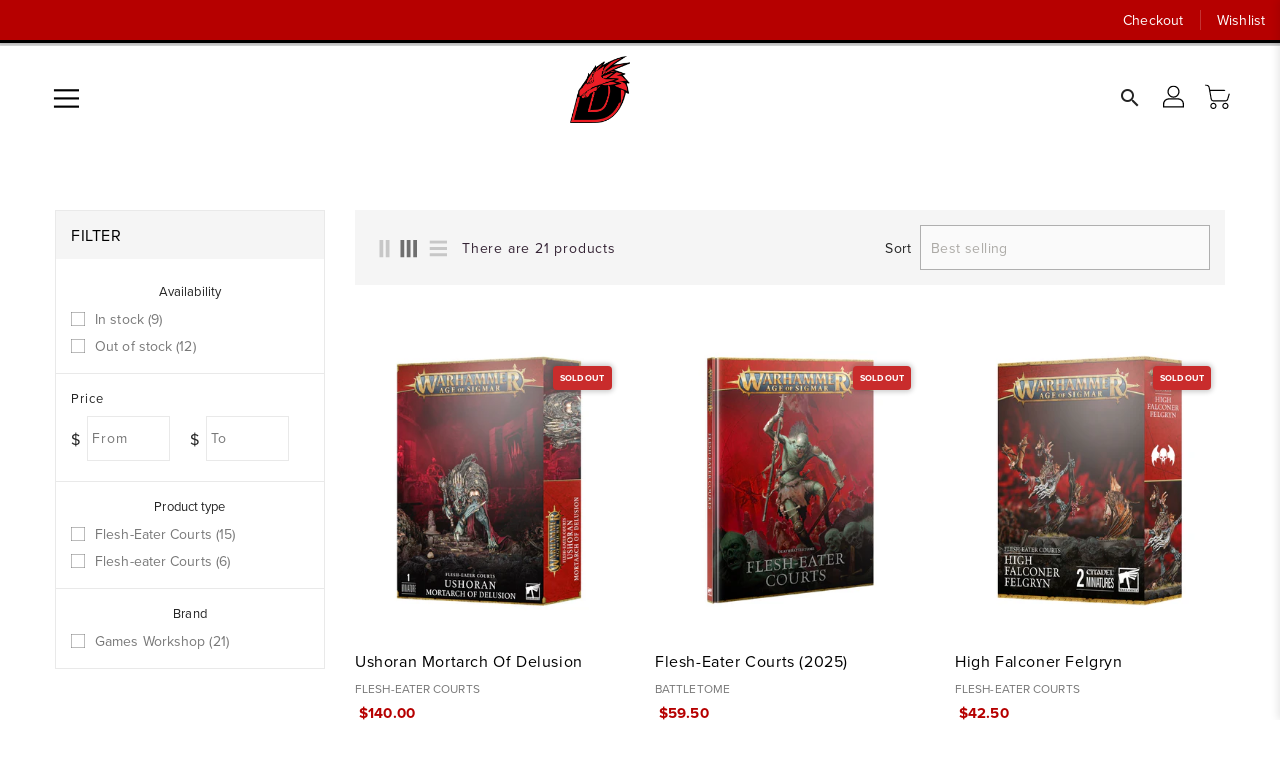

--- FILE ---
content_type: text/html; charset=utf-8
request_url: https://red-dragon.ca/collections/flesh-eater-courts
body_size: 51032
content:
<!doctype html>
<!--[if IE 9]> <html class="ie9 no-js" lang="en"> <![endif]-->
<!--[if (gt IE 9)|!(IE)]><!-->
<html class="no-js" lang="en">
<!--<![endif]-->

<head>
  <meta charset="utf-8">
  <meta content="IE=edge,chrome=1" http-equiv="X-UA-Compatible">
  <meta content="width=device-width,initial-scale=1" name="viewport">
  <meta name="theme-color" content="#7796a8">
  <meta content="telephone=no" name="format-detection">
  <link rel="canonical" href="https://red-dragon.ca/collections/flesh-eater-courts">

  <meta theme="Standard Theme">

  
  <link rel="shortcut icon" href="//red-dragon.ca/cdn/shop/files/logo_2_a0066a04-f73b-4e42-b078-cad2cfab3dff_32x32.png?v=1659660632" type="image/png">
  

  <!--[if (gt IE 9)|!(IE)]><!-->
  <script src="//red-dragon.ca/cdn/shop/t/11/assets/vendor.js?v=76260804611371243491766158110"></script>
  <!--<![endif]-->
  <!--[if lte IE 9]><script src="//red-dragon.ca/cdn/shop/t/11/assets/vendor.js?v=76260804611371243491766158110"></script><![endif]-->

  

  <title>Flesh-Eater Courts</title>

  

  <!-- /snippets/social-meta-tags.liquid -->
<meta property="og:site_name" content="Red-DragonCA">
<meta property="og:url" content="https://red-dragon.ca/collections/flesh-eater-courts">
<meta property="og:title" content="Flesh-Eater Courts">
<meta property="og:type" content="website">
<meta property="og:description" content="Red-DragonCA">


<meta name="twitter:site" content="@">
<meta content="summary_large_image" name="twitter:card">
<meta name="twitter:title" content="Flesh-Eater Courts">
<meta name="twitter:description" content="Red-DragonCA">

  <link rel="stylesheet" href="https://use.typekit.net/fmm1cuj.css">
  <link href="//red-dragon.ca/cdn/shop/t/11/assets/binderVariables.css?v=43208444628434788781768431132" rel="stylesheet" type="text/css" media="all" />
  <link href="//red-dragon.ca/cdn/shop/t/11/assets/base.css?v=114692943859104095621766158110" rel="stylesheet" type="text/css" media="all" />
  <link href="//red-dragon.ca/cdn/shop/t/11/assets/includes.css?v=10605739661454193171766158104" rel="stylesheet" type="text/css" media="all" />
  <link href="//red-dragon.ca/cdn/shop/t/11/assets/theme.css?v=166728604401041642911767199899" rel="stylesheet" type="text/css" media="all" />
  <link href="//red-dragon.ca/cdn/shop/t/11/assets/custom.css?v=130091292504341276341767987272" rel="stylesheet" type="text/css" media="all" />
  <link href="//red-dragon.ca/cdn/shop/t/11/assets/cart-drawer.css?v=44296545041574386711767987483" rel="stylesheet" type="text/css" media="all" />

  <script>window.performance && window.performance.mark && window.performance.mark('shopify.content_for_header.start');</script><meta name="google-site-verification" content="J5pDpkGg24_HMCmDHwuK0dwgkDpwEp7O84-a5IjC6VQ">
<meta id="shopify-digital-wallet" name="shopify-digital-wallet" content="/53777924293/digital_wallets/dialog">
<meta name="shopify-checkout-api-token" content="1060bad1eea166ad22772925a127f858">
<meta id="in-context-paypal-metadata" data-shop-id="53777924293" data-venmo-supported="false" data-environment="production" data-locale="en_US" data-paypal-v4="true" data-currency="CAD">
<link rel="alternate" type="application/atom+xml" title="Feed" href="/collections/flesh-eater-courts.atom" />
<link rel="next" href="/collections/flesh-eater-courts?page=2">
<link rel="alternate" type="application/json+oembed" href="https://red-dragon.ca/collections/flesh-eater-courts.oembed">
<script async="async" src="/checkouts/internal/preloads.js?locale=en-CA"></script>
<link rel="preconnect" href="https://shop.app" crossorigin="anonymous">
<script async="async" src="https://shop.app/checkouts/internal/preloads.js?locale=en-CA&shop_id=53777924293" crossorigin="anonymous"></script>
<script id="apple-pay-shop-capabilities" type="application/json">{"shopId":53777924293,"countryCode":"CA","currencyCode":"CAD","merchantCapabilities":["supports3DS"],"merchantId":"gid:\/\/shopify\/Shop\/53777924293","merchantName":"Red-DragonCA","requiredBillingContactFields":["postalAddress","email"],"requiredShippingContactFields":["postalAddress","email"],"shippingType":"shipping","supportedNetworks":["visa","masterCard","amex","discover","interac","jcb"],"total":{"type":"pending","label":"Red-DragonCA","amount":"1.00"},"shopifyPaymentsEnabled":true,"supportsSubscriptions":true}</script>
<script id="shopify-features" type="application/json">{"accessToken":"1060bad1eea166ad22772925a127f858","betas":["rich-media-storefront-analytics"],"domain":"red-dragon.ca","predictiveSearch":true,"shopId":53777924293,"locale":"en"}</script>
<script>var Shopify = Shopify || {};
Shopify.shop = "red-dragonca.myshopify.com";
Shopify.locale = "en";
Shopify.currency = {"active":"CAD","rate":"1.0"};
Shopify.country = "CA";
Shopify.theme = {"name":"Red-Dragon-Shopify\/staging","id":152566857925,"schema_name":"Standard","schema_version":"611c1920","theme_store_id":null,"role":"main"};
Shopify.theme.handle = "null";
Shopify.theme.style = {"id":null,"handle":null};
Shopify.cdnHost = "red-dragon.ca/cdn";
Shopify.routes = Shopify.routes || {};
Shopify.routes.root = "/";</script>
<script type="module">!function(o){(o.Shopify=o.Shopify||{}).modules=!0}(window);</script>
<script>!function(o){function n(){var o=[];function n(){o.push(Array.prototype.slice.apply(arguments))}return n.q=o,n}var t=o.Shopify=o.Shopify||{};t.loadFeatures=n(),t.autoloadFeatures=n()}(window);</script>
<script>
  window.ShopifyPay = window.ShopifyPay || {};
  window.ShopifyPay.apiHost = "shop.app\/pay";
  window.ShopifyPay.redirectState = null;
</script>
<script id="shop-js-analytics" type="application/json">{"pageType":"collection"}</script>
<script defer="defer" async type="module" src="//red-dragon.ca/cdn/shopifycloud/shop-js/modules/v2/client.init-shop-cart-sync_BT-GjEfc.en.esm.js"></script>
<script defer="defer" async type="module" src="//red-dragon.ca/cdn/shopifycloud/shop-js/modules/v2/chunk.common_D58fp_Oc.esm.js"></script>
<script defer="defer" async type="module" src="//red-dragon.ca/cdn/shopifycloud/shop-js/modules/v2/chunk.modal_xMitdFEc.esm.js"></script>
<script type="module">
  await import("//red-dragon.ca/cdn/shopifycloud/shop-js/modules/v2/client.init-shop-cart-sync_BT-GjEfc.en.esm.js");
await import("//red-dragon.ca/cdn/shopifycloud/shop-js/modules/v2/chunk.common_D58fp_Oc.esm.js");
await import("//red-dragon.ca/cdn/shopifycloud/shop-js/modules/v2/chunk.modal_xMitdFEc.esm.js");

  window.Shopify.SignInWithShop?.initShopCartSync?.({"fedCMEnabled":true,"windoidEnabled":true});

</script>
<script>
  window.Shopify = window.Shopify || {};
  if (!window.Shopify.featureAssets) window.Shopify.featureAssets = {};
  window.Shopify.featureAssets['shop-js'] = {"shop-cart-sync":["modules/v2/client.shop-cart-sync_DZOKe7Ll.en.esm.js","modules/v2/chunk.common_D58fp_Oc.esm.js","modules/v2/chunk.modal_xMitdFEc.esm.js"],"init-fed-cm":["modules/v2/client.init-fed-cm_B6oLuCjv.en.esm.js","modules/v2/chunk.common_D58fp_Oc.esm.js","modules/v2/chunk.modal_xMitdFEc.esm.js"],"shop-cash-offers":["modules/v2/client.shop-cash-offers_D2sdYoxE.en.esm.js","modules/v2/chunk.common_D58fp_Oc.esm.js","modules/v2/chunk.modal_xMitdFEc.esm.js"],"shop-login-button":["modules/v2/client.shop-login-button_QeVjl5Y3.en.esm.js","modules/v2/chunk.common_D58fp_Oc.esm.js","modules/v2/chunk.modal_xMitdFEc.esm.js"],"pay-button":["modules/v2/client.pay-button_DXTOsIq6.en.esm.js","modules/v2/chunk.common_D58fp_Oc.esm.js","modules/v2/chunk.modal_xMitdFEc.esm.js"],"shop-button":["modules/v2/client.shop-button_DQZHx9pm.en.esm.js","modules/v2/chunk.common_D58fp_Oc.esm.js","modules/v2/chunk.modal_xMitdFEc.esm.js"],"avatar":["modules/v2/client.avatar_BTnouDA3.en.esm.js"],"init-windoid":["modules/v2/client.init-windoid_CR1B-cfM.en.esm.js","modules/v2/chunk.common_D58fp_Oc.esm.js","modules/v2/chunk.modal_xMitdFEc.esm.js"],"init-shop-for-new-customer-accounts":["modules/v2/client.init-shop-for-new-customer-accounts_C_vY_xzh.en.esm.js","modules/v2/client.shop-login-button_QeVjl5Y3.en.esm.js","modules/v2/chunk.common_D58fp_Oc.esm.js","modules/v2/chunk.modal_xMitdFEc.esm.js"],"init-shop-email-lookup-coordinator":["modules/v2/client.init-shop-email-lookup-coordinator_BI7n9ZSv.en.esm.js","modules/v2/chunk.common_D58fp_Oc.esm.js","modules/v2/chunk.modal_xMitdFEc.esm.js"],"init-shop-cart-sync":["modules/v2/client.init-shop-cart-sync_BT-GjEfc.en.esm.js","modules/v2/chunk.common_D58fp_Oc.esm.js","modules/v2/chunk.modal_xMitdFEc.esm.js"],"shop-toast-manager":["modules/v2/client.shop-toast-manager_DiYdP3xc.en.esm.js","modules/v2/chunk.common_D58fp_Oc.esm.js","modules/v2/chunk.modal_xMitdFEc.esm.js"],"init-customer-accounts":["modules/v2/client.init-customer-accounts_D9ZNqS-Q.en.esm.js","modules/v2/client.shop-login-button_QeVjl5Y3.en.esm.js","modules/v2/chunk.common_D58fp_Oc.esm.js","modules/v2/chunk.modal_xMitdFEc.esm.js"],"init-customer-accounts-sign-up":["modules/v2/client.init-customer-accounts-sign-up_iGw4briv.en.esm.js","modules/v2/client.shop-login-button_QeVjl5Y3.en.esm.js","modules/v2/chunk.common_D58fp_Oc.esm.js","modules/v2/chunk.modal_xMitdFEc.esm.js"],"shop-follow-button":["modules/v2/client.shop-follow-button_CqMgW2wH.en.esm.js","modules/v2/chunk.common_D58fp_Oc.esm.js","modules/v2/chunk.modal_xMitdFEc.esm.js"],"checkout-modal":["modules/v2/client.checkout-modal_xHeaAweL.en.esm.js","modules/v2/chunk.common_D58fp_Oc.esm.js","modules/v2/chunk.modal_xMitdFEc.esm.js"],"shop-login":["modules/v2/client.shop-login_D91U-Q7h.en.esm.js","modules/v2/chunk.common_D58fp_Oc.esm.js","modules/v2/chunk.modal_xMitdFEc.esm.js"],"lead-capture":["modules/v2/client.lead-capture_BJmE1dJe.en.esm.js","modules/v2/chunk.common_D58fp_Oc.esm.js","modules/v2/chunk.modal_xMitdFEc.esm.js"],"payment-terms":["modules/v2/client.payment-terms_Ci9AEqFq.en.esm.js","modules/v2/chunk.common_D58fp_Oc.esm.js","modules/v2/chunk.modal_xMitdFEc.esm.js"]};
</script>
<script>(function() {
  var isLoaded = false;
  function asyncLoad() {
    if (isLoaded) return;
    isLoaded = true;
    var urls = ["https:\/\/app.binderpos.com\/external\/shopify\/storeCredit\/script?shop=red-dragonca.myshopify.com","https:\/\/app.binderpos.com\/external\/shopify\/buylist\/script?shop=red-dragonca.myshopify.com","https:\/\/inffuse.eventscalendar.co\/plugins\/shopify\/loader.js?app=calendar\u0026shop=red-dragonca.myshopify.com\u0026shop=red-dragonca.myshopify.com"];
    for (var i = 0; i < urls.length; i++) {
      var s = document.createElement('script');
      s.type = 'text/javascript';
      s.async = true;
      s.src = urls[i];
      var x = document.getElementsByTagName('script')[0];
      x.parentNode.insertBefore(s, x);
    }
  };
  if(window.attachEvent) {
    window.attachEvent('onload', asyncLoad);
  } else {
    window.addEventListener('load', asyncLoad, false);
  }
})();</script>
<script id="__st">var __st={"a":53777924293,"offset":-18000,"reqid":"0ad45836-96ba-4564-a15c-1260ec7c9d19-1769314954","pageurl":"red-dragon.ca\/collections\/flesh-eater-courts","u":"52bd238c2b4b","p":"collection","rtyp":"collection","rid":293213995205};</script>
<script>window.ShopifyPaypalV4VisibilityTracking = true;</script>
<script id="captcha-bootstrap">!function(){'use strict';const t='contact',e='account',n='new_comment',o=[[t,t],['blogs',n],['comments',n],[t,'customer']],c=[[e,'customer_login'],[e,'guest_login'],[e,'recover_customer_password'],[e,'create_customer']],r=t=>t.map((([t,e])=>`form[action*='/${t}']:not([data-nocaptcha='true']) input[name='form_type'][value='${e}']`)).join(','),a=t=>()=>t?[...document.querySelectorAll(t)].map((t=>t.form)):[];function s(){const t=[...o],e=r(t);return a(e)}const i='password',u='form_key',d=['recaptcha-v3-token','g-recaptcha-response','h-captcha-response',i],f=()=>{try{return window.sessionStorage}catch{return}},m='__shopify_v',_=t=>t.elements[u];function p(t,e,n=!1){try{const o=window.sessionStorage,c=JSON.parse(o.getItem(e)),{data:r}=function(t){const{data:e,action:n}=t;return t[m]||n?{data:e,action:n}:{data:t,action:n}}(c);for(const[e,n]of Object.entries(r))t.elements[e]&&(t.elements[e].value=n);n&&o.removeItem(e)}catch(o){console.error('form repopulation failed',{error:o})}}const l='form_type',E='cptcha';function T(t){t.dataset[E]=!0}const w=window,h=w.document,L='Shopify',v='ce_forms',y='captcha';let A=!1;((t,e)=>{const n=(g='f06e6c50-85a8-45c8-87d0-21a2b65856fe',I='https://cdn.shopify.com/shopifycloud/storefront-forms-hcaptcha/ce_storefront_forms_captcha_hcaptcha.v1.5.2.iife.js',D={infoText:'Protected by hCaptcha',privacyText:'Privacy',termsText:'Terms'},(t,e,n)=>{const o=w[L][v],c=o.bindForm;if(c)return c(t,g,e,D).then(n);var r;o.q.push([[t,g,e,D],n]),r=I,A||(h.body.append(Object.assign(h.createElement('script'),{id:'captcha-provider',async:!0,src:r})),A=!0)});var g,I,D;w[L]=w[L]||{},w[L][v]=w[L][v]||{},w[L][v].q=[],w[L][y]=w[L][y]||{},w[L][y].protect=function(t,e){n(t,void 0,e),T(t)},Object.freeze(w[L][y]),function(t,e,n,w,h,L){const[v,y,A,g]=function(t,e,n){const i=e?o:[],u=t?c:[],d=[...i,...u],f=r(d),m=r(i),_=r(d.filter((([t,e])=>n.includes(e))));return[a(f),a(m),a(_),s()]}(w,h,L),I=t=>{const e=t.target;return e instanceof HTMLFormElement?e:e&&e.form},D=t=>v().includes(t);t.addEventListener('submit',(t=>{const e=I(t);if(!e)return;const n=D(e)&&!e.dataset.hcaptchaBound&&!e.dataset.recaptchaBound,o=_(e),c=g().includes(e)&&(!o||!o.value);(n||c)&&t.preventDefault(),c&&!n&&(function(t){try{if(!f())return;!function(t){const e=f();if(!e)return;const n=_(t);if(!n)return;const o=n.value;o&&e.removeItem(o)}(t);const e=Array.from(Array(32),(()=>Math.random().toString(36)[2])).join('');!function(t,e){_(t)||t.append(Object.assign(document.createElement('input'),{type:'hidden',name:u})),t.elements[u].value=e}(t,e),function(t,e){const n=f();if(!n)return;const o=[...t.querySelectorAll(`input[type='${i}']`)].map((({name:t})=>t)),c=[...d,...o],r={};for(const[a,s]of new FormData(t).entries())c.includes(a)||(r[a]=s);n.setItem(e,JSON.stringify({[m]:1,action:t.action,data:r}))}(t,e)}catch(e){console.error('failed to persist form',e)}}(e),e.submit())}));const S=(t,e)=>{t&&!t.dataset[E]&&(n(t,e.some((e=>e===t))),T(t))};for(const o of['focusin','change'])t.addEventListener(o,(t=>{const e=I(t);D(e)&&S(e,y())}));const B=e.get('form_key'),M=e.get(l),P=B&&M;t.addEventListener('DOMContentLoaded',(()=>{const t=y();if(P)for(const e of t)e.elements[l].value===M&&p(e,B);[...new Set([...A(),...v().filter((t=>'true'===t.dataset.shopifyCaptcha))])].forEach((e=>S(e,t)))}))}(h,new URLSearchParams(w.location.search),n,t,e,['guest_login'])})(!0,!0)}();</script>
<script integrity="sha256-4kQ18oKyAcykRKYeNunJcIwy7WH5gtpwJnB7kiuLZ1E=" data-source-attribution="shopify.loadfeatures" defer="defer" src="//red-dragon.ca/cdn/shopifycloud/storefront/assets/storefront/load_feature-a0a9edcb.js" crossorigin="anonymous"></script>
<script crossorigin="anonymous" defer="defer" src="//red-dragon.ca/cdn/shopifycloud/storefront/assets/shopify_pay/storefront-65b4c6d7.js?v=20250812"></script>
<script data-source-attribution="shopify.dynamic_checkout.dynamic.init">var Shopify=Shopify||{};Shopify.PaymentButton=Shopify.PaymentButton||{isStorefrontPortableWallets:!0,init:function(){window.Shopify.PaymentButton.init=function(){};var t=document.createElement("script");t.src="https://red-dragon.ca/cdn/shopifycloud/portable-wallets/latest/portable-wallets.en.js",t.type="module",document.head.appendChild(t)}};
</script>
<script data-source-attribution="shopify.dynamic_checkout.buyer_consent">
  function portableWalletsHideBuyerConsent(e){var t=document.getElementById("shopify-buyer-consent"),n=document.getElementById("shopify-subscription-policy-button");t&&n&&(t.classList.add("hidden"),t.setAttribute("aria-hidden","true"),n.removeEventListener("click",e))}function portableWalletsShowBuyerConsent(e){var t=document.getElementById("shopify-buyer-consent"),n=document.getElementById("shopify-subscription-policy-button");t&&n&&(t.classList.remove("hidden"),t.removeAttribute("aria-hidden"),n.addEventListener("click",e))}window.Shopify?.PaymentButton&&(window.Shopify.PaymentButton.hideBuyerConsent=portableWalletsHideBuyerConsent,window.Shopify.PaymentButton.showBuyerConsent=portableWalletsShowBuyerConsent);
</script>
<script data-source-attribution="shopify.dynamic_checkout.cart.bootstrap">document.addEventListener("DOMContentLoaded",(function(){function t(){return document.querySelector("shopify-accelerated-checkout-cart, shopify-accelerated-checkout")}if(t())Shopify.PaymentButton.init();else{new MutationObserver((function(e,n){t()&&(Shopify.PaymentButton.init(),n.disconnect())})).observe(document.body,{childList:!0,subtree:!0})}}));
</script>
<link id="shopify-accelerated-checkout-styles" rel="stylesheet" media="screen" href="https://red-dragon.ca/cdn/shopifycloud/portable-wallets/latest/accelerated-checkout-backwards-compat.css" crossorigin="anonymous">
<style id="shopify-accelerated-checkout-cart">
        #shopify-buyer-consent {
  margin-top: 1em;
  display: inline-block;
  width: 100%;
}

#shopify-buyer-consent.hidden {
  display: none;
}

#shopify-subscription-policy-button {
  background: none;
  border: none;
  padding: 0;
  text-decoration: underline;
  font-size: inherit;
  cursor: pointer;
}

#shopify-subscription-policy-button::before {
  box-shadow: none;
}

      </style>

<script>window.performance && window.performance.mark && window.performance.mark('shopify.content_for_header.end');</script>

  <script>
    var theme = {
      strings: {
        addToCart: "Add To Cart",
    soldOut: "SOLD OUT",
    unavailable: "Unavailable",
    regularPrice: "Regular Price",
    sale: "Reduced Price",
    showMore: "Show More",
    showLess: "Show Less",
    addressError: "Error looking up that address",
    addressNoResults: "No results for that address",
    addressQueryLimit: "You have exceeded the Google API usage limit. Consider upgrading to a \u003ca href=\"https:\/\/developers.google.com\/maps\/premium\/usage-limits\"\u003ePremium Plan\u003c\/a\u003e.",
    authError: "There was a problem authenticating your Google Maps account.",
    newWindow: "Translation missing: en.general.accessibility.link_messages.new_window",
    external: "Translation missing: en.general.accessibility.link_messages.external",
    newWindowExternal: "Translation missing: en.general.accessibility.link_messages.new_window_and_external"
          },
    moneyFormat: "${{amount}}",
    pageType: "collection",
    permanentDomain: "red-dragonca.myshopify.com"
        }

    window.routes = {
      rootUrl: "\/",
    rootUrlWithoutSlash:  '',
    cartUrl: "\/cart",
    cartAddUrl: "\/cart\/add",
    cartChangeUrl: "\/cart\/change",
    searchUrl: "\/search",
    productRecommendationsUrl: "\/recommendations\/products"
          };

    document.documentElement.className = document.documentElement.className.replace('no-js', 'js');


  </script>


  <!--[if (lte IE 9) ]><script src="//red-dragon.ca/cdn/shop/t/11/assets/match-media.min.js?v=5289" type="text/javascript"></script><![endif]-->

  
  <script src="//red-dragon.ca/cdn/shop/t/11/assets/global.js?v=50997428924707181991767987272" defer="defer"></script>
  <script src="//red-dragon.ca/cdn/shopifycloud/storefront/assets/themes_support/api.jquery-7ab1a3a4.js" type="text/javascript"></script>

  <!--[if (gt IE 9)|!(IE)]><!-->
  <script src="//red-dragon.ca/cdn/shop/t/11/assets/quickview.js?v=128988568049307560451767987276" defer="defer"></script>
  <!--<![endif]-->

  <!--[if (gt IE 9)|!(IE)]><!-->
  <script src="//red-dragon.ca/cdn/shop/t/11/assets/theme.js?v=95666823307568427461766158110" defer="defer"></script>
  <!--<![endif]-->
  <!--[if lte IE 9]><script src="//red-dragon.ca/cdn/shop/t/11/assets/theme.js?v=95666823307568427461766158110"></script><![endif]-->
  <!--[if (gt IE 9)|!(IE)]><!-->
  <script src="//red-dragon.ca/cdn/shop/t/11/assets/shop.js?v=35227941106490719241767987276" defer="defer"></script>
  <!--<![endif]-->
  <!--[if lte IE 9]><script src="//red-dragon.ca/cdn/shop/t/11/assets/store.js?v=5289"></script><![endif]-->
  <script src="//red-dragon.ca/cdn/shop/t/11/assets/cookie.js?v=39557461512955990091766158110" defer="defer"></script>
  <!--<![endif]-->
  <!--[if lte IE 9]><script src="//red-dragon.ca/cdn/shop/t/11/assets/cookie.js?v=39557461512955990091766158110"></script><![endif]-->
  <script defer src="https://cdn.jsdelivr.net/npm/toastify-js" type="text/javascript"></script>

  <script crossorigin="anonymous" src="https://kit.fontawesome.com/ce9dec1d14.js"></script>
  <link href="https://cdn.jsdelivr.net/npm/toastify-js/src/toastify.min.css" rel="stylesheet" type="text/css" media="all" />

  <link href="https://fonts.googleapis.com/css?family=Work Sans:300,400,500,600,700,800" media="all" rel="stylesheet" type="text/css">
  <link href="https://fonts.googleapis.com/css?family=Poppins:300,400,500,600,700,800" media="all" rel="stylesheet" type="text/css">

  <!-- BeginConsistentCartAddon -->
  <script> Shopify.customer_logged_in = false; Shopify.customer_email = ""; Shopify.log_uuids = true; </script>
  <!-- EndConsistentCartAddon -->

  <!-- BeginWishyAddon -->
  <script>  Shopify.wishy_btn_settings = { "btn_placer_element": null, "btn_margin_unit": "px", "btn_margin_top": 5, "btn_margin_left": 5, "btn_margin_right": 5, "btn_margin_bottom": 5, "btn_width": "auto", "btn_display": "block", "btn_append": "before", "btn_background_color": "#ffffff", "btn_border_color": "#b9b9b9", "btn_border_width": 1, "btn_text": "♡ Wishlist", "btn_color": "#1b1b1b", "heart_icon_margin_right": 15, "heart_icon_margin_bottom": 15, "heart_icon_margin_top": 15, "heart_icon_margin_left": 15, "heart_icon_location": "bottom-right" }; Shopify.cc_swim_button_css_json = "";  Shopify.customer_email = ""; </script>
  <!-- EndWishyAddon -->
  <script> Shopify.money_format = "${{amount}}";</script>


<!-- BEGIN app block: shopify://apps/pagefly-page-builder/blocks/app-embed/83e179f7-59a0-4589-8c66-c0dddf959200 -->

<!-- BEGIN app snippet: pagefly-cro-ab-testing-main -->







<script>
  ;(function () {
    const url = new URL(window.location)
    const viewParam = url.searchParams.get('view')
    if (viewParam && viewParam.includes('variant-pf-')) {
      url.searchParams.set('pf_v', viewParam)
      url.searchParams.delete('view')
      window.history.replaceState({}, '', url)
    }
  })()
</script>



<script type='module'>
  
  window.PAGEFLY_CRO = window.PAGEFLY_CRO || {}

  window.PAGEFLY_CRO['data_debug'] = {
    original_template_suffix: "all_collections",
    allow_ab_test: false,
    ab_test_start_time: 0,
    ab_test_end_time: 0,
    today_date_time: 1769314954000,
  }
  window.PAGEFLY_CRO['GA4'] = { enabled: false}
</script>

<!-- END app snippet -->








  <script src='https://cdn.shopify.com/extensions/019bb4f9-aed6-78a3-be91-e9d44663e6bf/pagefly-page-builder-215/assets/pagefly-helper.js' defer='defer'></script>

  <script src='https://cdn.shopify.com/extensions/019bb4f9-aed6-78a3-be91-e9d44663e6bf/pagefly-page-builder-215/assets/pagefly-general-helper.js' defer='defer'></script>

  <script src='https://cdn.shopify.com/extensions/019bb4f9-aed6-78a3-be91-e9d44663e6bf/pagefly-page-builder-215/assets/pagefly-snap-slider.js' defer='defer'></script>

  <script src='https://cdn.shopify.com/extensions/019bb4f9-aed6-78a3-be91-e9d44663e6bf/pagefly-page-builder-215/assets/pagefly-slideshow-v3.js' defer='defer'></script>

  <script src='https://cdn.shopify.com/extensions/019bb4f9-aed6-78a3-be91-e9d44663e6bf/pagefly-page-builder-215/assets/pagefly-slideshow-v4.js' defer='defer'></script>

  <script src='https://cdn.shopify.com/extensions/019bb4f9-aed6-78a3-be91-e9d44663e6bf/pagefly-page-builder-215/assets/pagefly-glider.js' defer='defer'></script>

  <script src='https://cdn.shopify.com/extensions/019bb4f9-aed6-78a3-be91-e9d44663e6bf/pagefly-page-builder-215/assets/pagefly-slideshow-v1-v2.js' defer='defer'></script>

  <script src='https://cdn.shopify.com/extensions/019bb4f9-aed6-78a3-be91-e9d44663e6bf/pagefly-page-builder-215/assets/pagefly-product-media.js' defer='defer'></script>

  <script src='https://cdn.shopify.com/extensions/019bb4f9-aed6-78a3-be91-e9d44663e6bf/pagefly-page-builder-215/assets/pagefly-product.js' defer='defer'></script>


<script id='pagefly-helper-data' type='application/json'>
  {
    "page_optimization": {
      "assets_prefetching": false
    },
    "elements_asset_mapper": {
      "Accordion": "https://cdn.shopify.com/extensions/019bb4f9-aed6-78a3-be91-e9d44663e6bf/pagefly-page-builder-215/assets/pagefly-accordion.js",
      "Accordion3": "https://cdn.shopify.com/extensions/019bb4f9-aed6-78a3-be91-e9d44663e6bf/pagefly-page-builder-215/assets/pagefly-accordion3.js",
      "CountDown": "https://cdn.shopify.com/extensions/019bb4f9-aed6-78a3-be91-e9d44663e6bf/pagefly-page-builder-215/assets/pagefly-countdown.js",
      "GMap1": "https://cdn.shopify.com/extensions/019bb4f9-aed6-78a3-be91-e9d44663e6bf/pagefly-page-builder-215/assets/pagefly-gmap.js",
      "GMap2": "https://cdn.shopify.com/extensions/019bb4f9-aed6-78a3-be91-e9d44663e6bf/pagefly-page-builder-215/assets/pagefly-gmap.js",
      "GMapBasicV2": "https://cdn.shopify.com/extensions/019bb4f9-aed6-78a3-be91-e9d44663e6bf/pagefly-page-builder-215/assets/pagefly-gmap.js",
      "GMapAdvancedV2": "https://cdn.shopify.com/extensions/019bb4f9-aed6-78a3-be91-e9d44663e6bf/pagefly-page-builder-215/assets/pagefly-gmap.js",
      "HTML.Video": "https://cdn.shopify.com/extensions/019bb4f9-aed6-78a3-be91-e9d44663e6bf/pagefly-page-builder-215/assets/pagefly-htmlvideo.js",
      "HTML.Video2": "https://cdn.shopify.com/extensions/019bb4f9-aed6-78a3-be91-e9d44663e6bf/pagefly-page-builder-215/assets/pagefly-htmlvideo2.js",
      "HTML.Video3": "https://cdn.shopify.com/extensions/019bb4f9-aed6-78a3-be91-e9d44663e6bf/pagefly-page-builder-215/assets/pagefly-htmlvideo2.js",
      "BackgroundVideo": "https://cdn.shopify.com/extensions/019bb4f9-aed6-78a3-be91-e9d44663e6bf/pagefly-page-builder-215/assets/pagefly-htmlvideo2.js",
      "Instagram": "https://cdn.shopify.com/extensions/019bb4f9-aed6-78a3-be91-e9d44663e6bf/pagefly-page-builder-215/assets/pagefly-instagram.js",
      "Instagram2": "https://cdn.shopify.com/extensions/019bb4f9-aed6-78a3-be91-e9d44663e6bf/pagefly-page-builder-215/assets/pagefly-instagram.js",
      "Insta3": "https://cdn.shopify.com/extensions/019bb4f9-aed6-78a3-be91-e9d44663e6bf/pagefly-page-builder-215/assets/pagefly-instagram3.js",
      "Tabs": "https://cdn.shopify.com/extensions/019bb4f9-aed6-78a3-be91-e9d44663e6bf/pagefly-page-builder-215/assets/pagefly-tab.js",
      "Tabs3": "https://cdn.shopify.com/extensions/019bb4f9-aed6-78a3-be91-e9d44663e6bf/pagefly-page-builder-215/assets/pagefly-tab3.js",
      "ProductBox": "https://cdn.shopify.com/extensions/019bb4f9-aed6-78a3-be91-e9d44663e6bf/pagefly-page-builder-215/assets/pagefly-cart.js",
      "FBPageBox2": "https://cdn.shopify.com/extensions/019bb4f9-aed6-78a3-be91-e9d44663e6bf/pagefly-page-builder-215/assets/pagefly-facebook.js",
      "FBLikeButton2": "https://cdn.shopify.com/extensions/019bb4f9-aed6-78a3-be91-e9d44663e6bf/pagefly-page-builder-215/assets/pagefly-facebook.js",
      "TwitterFeed2": "https://cdn.shopify.com/extensions/019bb4f9-aed6-78a3-be91-e9d44663e6bf/pagefly-page-builder-215/assets/pagefly-twitter.js",
      "Paragraph4": "https://cdn.shopify.com/extensions/019bb4f9-aed6-78a3-be91-e9d44663e6bf/pagefly-page-builder-215/assets/pagefly-paragraph4.js",

      "AliReviews": "https://cdn.shopify.com/extensions/019bb4f9-aed6-78a3-be91-e9d44663e6bf/pagefly-page-builder-215/assets/pagefly-3rd-elements.js",
      "BackInStock": "https://cdn.shopify.com/extensions/019bb4f9-aed6-78a3-be91-e9d44663e6bf/pagefly-page-builder-215/assets/pagefly-3rd-elements.js",
      "GloboBackInStock": "https://cdn.shopify.com/extensions/019bb4f9-aed6-78a3-be91-e9d44663e6bf/pagefly-page-builder-215/assets/pagefly-3rd-elements.js",
      "GrowaveWishlist": "https://cdn.shopify.com/extensions/019bb4f9-aed6-78a3-be91-e9d44663e6bf/pagefly-page-builder-215/assets/pagefly-3rd-elements.js",
      "InfiniteOptionsShopPad": "https://cdn.shopify.com/extensions/019bb4f9-aed6-78a3-be91-e9d44663e6bf/pagefly-page-builder-215/assets/pagefly-3rd-elements.js",
      "InkybayProductPersonalizer": "https://cdn.shopify.com/extensions/019bb4f9-aed6-78a3-be91-e9d44663e6bf/pagefly-page-builder-215/assets/pagefly-3rd-elements.js",
      "LimeSpot": "https://cdn.shopify.com/extensions/019bb4f9-aed6-78a3-be91-e9d44663e6bf/pagefly-page-builder-215/assets/pagefly-3rd-elements.js",
      "Loox": "https://cdn.shopify.com/extensions/019bb4f9-aed6-78a3-be91-e9d44663e6bf/pagefly-page-builder-215/assets/pagefly-3rd-elements.js",
      "Opinew": "https://cdn.shopify.com/extensions/019bb4f9-aed6-78a3-be91-e9d44663e6bf/pagefly-page-builder-215/assets/pagefly-3rd-elements.js",
      "Powr": "https://cdn.shopify.com/extensions/019bb4f9-aed6-78a3-be91-e9d44663e6bf/pagefly-page-builder-215/assets/pagefly-3rd-elements.js",
      "ProductReviews": "https://cdn.shopify.com/extensions/019bb4f9-aed6-78a3-be91-e9d44663e6bf/pagefly-page-builder-215/assets/pagefly-3rd-elements.js",
      "PushOwl": "https://cdn.shopify.com/extensions/019bb4f9-aed6-78a3-be91-e9d44663e6bf/pagefly-page-builder-215/assets/pagefly-3rd-elements.js",
      "ReCharge": "https://cdn.shopify.com/extensions/019bb4f9-aed6-78a3-be91-e9d44663e6bf/pagefly-page-builder-215/assets/pagefly-3rd-elements.js",
      "Rivyo": "https://cdn.shopify.com/extensions/019bb4f9-aed6-78a3-be91-e9d44663e6bf/pagefly-page-builder-215/assets/pagefly-3rd-elements.js",
      "TrackingMore": "https://cdn.shopify.com/extensions/019bb4f9-aed6-78a3-be91-e9d44663e6bf/pagefly-page-builder-215/assets/pagefly-3rd-elements.js",
      "Vitals": "https://cdn.shopify.com/extensions/019bb4f9-aed6-78a3-be91-e9d44663e6bf/pagefly-page-builder-215/assets/pagefly-3rd-elements.js",
      "Wiser": "https://cdn.shopify.com/extensions/019bb4f9-aed6-78a3-be91-e9d44663e6bf/pagefly-page-builder-215/assets/pagefly-3rd-elements.js"
    },
    "custom_elements_mapper": {
      "pf-click-action-element": "https://cdn.shopify.com/extensions/019bb4f9-aed6-78a3-be91-e9d44663e6bf/pagefly-page-builder-215/assets/pagefly-click-action-element.js",
      "pf-dialog-element": "https://cdn.shopify.com/extensions/019bb4f9-aed6-78a3-be91-e9d44663e6bf/pagefly-page-builder-215/assets/pagefly-dialog-element.js"
    }
  }
</script>


<!-- END app block --><script src="https://cdn.shopify.com/extensions/019bec76-bf04-75b3-9131-34827afe520d/smile-io-275/assets/smile-loader.js" type="text/javascript" defer="defer"></script>
<meta property="og:image" content="https://cdn.shopify.com/s/files/1/0537/7792/4293/collections/https___trade.games-workshop.com_assets_2022_08_GW-WH-Combined_logo-02_a4be6079-c523-426a-b76d-aadb95d47db3.png?v=1695945091" />
<meta property="og:image:secure_url" content="https://cdn.shopify.com/s/files/1/0537/7792/4293/collections/https___trade.games-workshop.com_assets_2022_08_GW-WH-Combined_logo-02_a4be6079-c523-426a-b76d-aadb95d47db3.png?v=1695945091" />
<meta property="og:image:width" content="1417" />
<meta property="og:image:height" content="543" />
<meta property="og:image:alt" content="Flesh-Eater Courts" />
<link href="https://monorail-edge.shopifysvc.com" rel="dns-prefetch">
<script>(function(){if ("sendBeacon" in navigator && "performance" in window) {try {var session_token_from_headers = performance.getEntriesByType('navigation')[0].serverTiming.find(x => x.name == '_s').description;} catch {var session_token_from_headers = undefined;}var session_cookie_matches = document.cookie.match(/_shopify_s=([^;]*)/);var session_token_from_cookie = session_cookie_matches && session_cookie_matches.length === 2 ? session_cookie_matches[1] : "";var session_token = session_token_from_headers || session_token_from_cookie || "";function handle_abandonment_event(e) {var entries = performance.getEntries().filter(function(entry) {return /monorail-edge.shopifysvc.com/.test(entry.name);});if (!window.abandonment_tracked && entries.length === 0) {window.abandonment_tracked = true;var currentMs = Date.now();var navigation_start = performance.timing.navigationStart;var payload = {shop_id: 53777924293,url: window.location.href,navigation_start,duration: currentMs - navigation_start,session_token,page_type: "collection"};window.navigator.sendBeacon("https://monorail-edge.shopifysvc.com/v1/produce", JSON.stringify({schema_id: "online_store_buyer_site_abandonment/1.1",payload: payload,metadata: {event_created_at_ms: currentMs,event_sent_at_ms: currentMs}}));}}window.addEventListener('pagehide', handle_abandonment_event);}}());</script>
<script id="web-pixels-manager-setup">(function e(e,d,r,n,o){if(void 0===o&&(o={}),!Boolean(null===(a=null===(i=window.Shopify)||void 0===i?void 0:i.analytics)||void 0===a?void 0:a.replayQueue)){var i,a;window.Shopify=window.Shopify||{};var t=window.Shopify;t.analytics=t.analytics||{};var s=t.analytics;s.replayQueue=[],s.publish=function(e,d,r){return s.replayQueue.push([e,d,r]),!0};try{self.performance.mark("wpm:start")}catch(e){}var l=function(){var e={modern:/Edge?\/(1{2}[4-9]|1[2-9]\d|[2-9]\d{2}|\d{4,})\.\d+(\.\d+|)|Firefox\/(1{2}[4-9]|1[2-9]\d|[2-9]\d{2}|\d{4,})\.\d+(\.\d+|)|Chrom(ium|e)\/(9{2}|\d{3,})\.\d+(\.\d+|)|(Maci|X1{2}).+ Version\/(15\.\d+|(1[6-9]|[2-9]\d|\d{3,})\.\d+)([,.]\d+|)( \(\w+\)|)( Mobile\/\w+|) Safari\/|Chrome.+OPR\/(9{2}|\d{3,})\.\d+\.\d+|(CPU[ +]OS|iPhone[ +]OS|CPU[ +]iPhone|CPU IPhone OS|CPU iPad OS)[ +]+(15[._]\d+|(1[6-9]|[2-9]\d|\d{3,})[._]\d+)([._]\d+|)|Android:?[ /-](13[3-9]|1[4-9]\d|[2-9]\d{2}|\d{4,})(\.\d+|)(\.\d+|)|Android.+Firefox\/(13[5-9]|1[4-9]\d|[2-9]\d{2}|\d{4,})\.\d+(\.\d+|)|Android.+Chrom(ium|e)\/(13[3-9]|1[4-9]\d|[2-9]\d{2}|\d{4,})\.\d+(\.\d+|)|SamsungBrowser\/([2-9]\d|\d{3,})\.\d+/,legacy:/Edge?\/(1[6-9]|[2-9]\d|\d{3,})\.\d+(\.\d+|)|Firefox\/(5[4-9]|[6-9]\d|\d{3,})\.\d+(\.\d+|)|Chrom(ium|e)\/(5[1-9]|[6-9]\d|\d{3,})\.\d+(\.\d+|)([\d.]+$|.*Safari\/(?![\d.]+ Edge\/[\d.]+$))|(Maci|X1{2}).+ Version\/(10\.\d+|(1[1-9]|[2-9]\d|\d{3,})\.\d+)([,.]\d+|)( \(\w+\)|)( Mobile\/\w+|) Safari\/|Chrome.+OPR\/(3[89]|[4-9]\d|\d{3,})\.\d+\.\d+|(CPU[ +]OS|iPhone[ +]OS|CPU[ +]iPhone|CPU IPhone OS|CPU iPad OS)[ +]+(10[._]\d+|(1[1-9]|[2-9]\d|\d{3,})[._]\d+)([._]\d+|)|Android:?[ /-](13[3-9]|1[4-9]\d|[2-9]\d{2}|\d{4,})(\.\d+|)(\.\d+|)|Mobile Safari.+OPR\/([89]\d|\d{3,})\.\d+\.\d+|Android.+Firefox\/(13[5-9]|1[4-9]\d|[2-9]\d{2}|\d{4,})\.\d+(\.\d+|)|Android.+Chrom(ium|e)\/(13[3-9]|1[4-9]\d|[2-9]\d{2}|\d{4,})\.\d+(\.\d+|)|Android.+(UC? ?Browser|UCWEB|U3)[ /]?(15\.([5-9]|\d{2,})|(1[6-9]|[2-9]\d|\d{3,})\.\d+)\.\d+|SamsungBrowser\/(5\.\d+|([6-9]|\d{2,})\.\d+)|Android.+MQ{2}Browser\/(14(\.(9|\d{2,})|)|(1[5-9]|[2-9]\d|\d{3,})(\.\d+|))(\.\d+|)|K[Aa][Ii]OS\/(3\.\d+|([4-9]|\d{2,})\.\d+)(\.\d+|)/},d=e.modern,r=e.legacy,n=navigator.userAgent;return n.match(d)?"modern":n.match(r)?"legacy":"unknown"}(),u="modern"===l?"modern":"legacy",c=(null!=n?n:{modern:"",legacy:""})[u],f=function(e){return[e.baseUrl,"/wpm","/b",e.hashVersion,"modern"===e.buildTarget?"m":"l",".js"].join("")}({baseUrl:d,hashVersion:r,buildTarget:u}),m=function(e){var d=e.version,r=e.bundleTarget,n=e.surface,o=e.pageUrl,i=e.monorailEndpoint;return{emit:function(e){var a=e.status,t=e.errorMsg,s=(new Date).getTime(),l=JSON.stringify({metadata:{event_sent_at_ms:s},events:[{schema_id:"web_pixels_manager_load/3.1",payload:{version:d,bundle_target:r,page_url:o,status:a,surface:n,error_msg:t},metadata:{event_created_at_ms:s}}]});if(!i)return console&&console.warn&&console.warn("[Web Pixels Manager] No Monorail endpoint provided, skipping logging."),!1;try{return self.navigator.sendBeacon.bind(self.navigator)(i,l)}catch(e){}var u=new XMLHttpRequest;try{return u.open("POST",i,!0),u.setRequestHeader("Content-Type","text/plain"),u.send(l),!0}catch(e){return console&&console.warn&&console.warn("[Web Pixels Manager] Got an unhandled error while logging to Monorail."),!1}}}}({version:r,bundleTarget:l,surface:e.surface,pageUrl:self.location.href,monorailEndpoint:e.monorailEndpoint});try{o.browserTarget=l,function(e){var d=e.src,r=e.async,n=void 0===r||r,o=e.onload,i=e.onerror,a=e.sri,t=e.scriptDataAttributes,s=void 0===t?{}:t,l=document.createElement("script"),u=document.querySelector("head"),c=document.querySelector("body");if(l.async=n,l.src=d,a&&(l.integrity=a,l.crossOrigin="anonymous"),s)for(var f in s)if(Object.prototype.hasOwnProperty.call(s,f))try{l.dataset[f]=s[f]}catch(e){}if(o&&l.addEventListener("load",o),i&&l.addEventListener("error",i),u)u.appendChild(l);else{if(!c)throw new Error("Did not find a head or body element to append the script");c.appendChild(l)}}({src:f,async:!0,onload:function(){if(!function(){var e,d;return Boolean(null===(d=null===(e=window.Shopify)||void 0===e?void 0:e.analytics)||void 0===d?void 0:d.initialized)}()){var d=window.webPixelsManager.init(e)||void 0;if(d){var r=window.Shopify.analytics;r.replayQueue.forEach((function(e){var r=e[0],n=e[1],o=e[2];d.publishCustomEvent(r,n,o)})),r.replayQueue=[],r.publish=d.publishCustomEvent,r.visitor=d.visitor,r.initialized=!0}}},onerror:function(){return m.emit({status:"failed",errorMsg:"".concat(f," has failed to load")})},sri:function(e){var d=/^sha384-[A-Za-z0-9+/=]+$/;return"string"==typeof e&&d.test(e)}(c)?c:"",scriptDataAttributes:o}),m.emit({status:"loading"})}catch(e){m.emit({status:"failed",errorMsg:(null==e?void 0:e.message)||"Unknown error"})}}})({shopId: 53777924293,storefrontBaseUrl: "https://red-dragon.ca",extensionsBaseUrl: "https://extensions.shopifycdn.com/cdn/shopifycloud/web-pixels-manager",monorailEndpoint: "https://monorail-edge.shopifysvc.com/unstable/produce_batch",surface: "storefront-renderer",enabledBetaFlags: ["2dca8a86"],webPixelsConfigList: [{"id":"618791109","configuration":"{\"config\":\"{\\\"pixel_id\\\":\\\"GT-K4Z7ZJP\\\",\\\"target_country\\\":\\\"CA\\\",\\\"gtag_events\\\":[{\\\"type\\\":\\\"purchase\\\",\\\"action_label\\\":\\\"MC-6YYRZYVPKG\\\"},{\\\"type\\\":\\\"page_view\\\",\\\"action_label\\\":\\\"MC-6YYRZYVPKG\\\"},{\\\"type\\\":\\\"view_item\\\",\\\"action_label\\\":\\\"MC-6YYRZYVPKG\\\"}],\\\"enable_monitoring_mode\\\":false}\"}","eventPayloadVersion":"v1","runtimeContext":"OPEN","scriptVersion":"b2a88bafab3e21179ed38636efcd8a93","type":"APP","apiClientId":1780363,"privacyPurposes":[],"dataSharingAdjustments":{"protectedCustomerApprovalScopes":["read_customer_address","read_customer_email","read_customer_name","read_customer_personal_data","read_customer_phone"]}},{"id":"shopify-app-pixel","configuration":"{}","eventPayloadVersion":"v1","runtimeContext":"STRICT","scriptVersion":"0450","apiClientId":"shopify-pixel","type":"APP","privacyPurposes":["ANALYTICS","MARKETING"]},{"id":"shopify-custom-pixel","eventPayloadVersion":"v1","runtimeContext":"LAX","scriptVersion":"0450","apiClientId":"shopify-pixel","type":"CUSTOM","privacyPurposes":["ANALYTICS","MARKETING"]}],isMerchantRequest: false,initData: {"shop":{"name":"Red-DragonCA","paymentSettings":{"currencyCode":"CAD"},"myshopifyDomain":"red-dragonca.myshopify.com","countryCode":"CA","storefrontUrl":"https:\/\/red-dragon.ca"},"customer":null,"cart":null,"checkout":null,"productVariants":[],"purchasingCompany":null},},"https://red-dragon.ca/cdn","fcfee988w5aeb613cpc8e4bc33m6693e112",{"modern":"","legacy":""},{"shopId":"53777924293","storefrontBaseUrl":"https:\/\/red-dragon.ca","extensionBaseUrl":"https:\/\/extensions.shopifycdn.com\/cdn\/shopifycloud\/web-pixels-manager","surface":"storefront-renderer","enabledBetaFlags":"[\"2dca8a86\"]","isMerchantRequest":"false","hashVersion":"fcfee988w5aeb613cpc8e4bc33m6693e112","publish":"custom","events":"[[\"page_viewed\",{}],[\"collection_viewed\",{\"collection\":{\"id\":\"293213995205\",\"title\":\"Flesh-Eater Courts\",\"productVariants\":[{\"price\":{\"amount\":140.0,\"currencyCode\":\"CAD\"},\"product\":{\"title\":\"Ushoran Mortarch of Delusion\",\"vendor\":\"Games Workshop\",\"id\":\"7640640028869\",\"untranslatedTitle\":\"Ushoran Mortarch of Delusion\",\"url\":\"\/products\/ushoran-mortarch-of-delusion\",\"type\":\"Flesh-Eater Courts\"},\"id\":\"42795135172805\",\"image\":{\"src\":\"\/\/red-dragon.ca\/cdn\/shop\/files\/https___trade.games-workshop.com_assets_2024_02_99120207149_UshoranMortarchDelusionStock.jpg?v=1706985775\"},\"sku\":\"\",\"title\":\"Default Title\",\"untranslatedTitle\":\"Default Title\"},{\"price\":{\"amount\":59.5,\"currencyCode\":\"CAD\"},\"product\":{\"title\":\"Battletome: Flesh-Eater Courts (2025)\",\"vendor\":\"Games Workshop\",\"id\":\"8400119398597\",\"untranslatedTitle\":\"Battletome: Flesh-Eater Courts (2025)\",\"url\":\"\/products\/battletome-flesh-eater-courts-2025\",\"type\":\"Flesh-eater Courts\"},\"id\":\"45013570879685\",\"image\":{\"src\":\"\/\/red-dragon.ca\/cdn\/shop\/files\/https___trade.games-workshop.com_assets_2025_08_60030207021_FlesheaterCourtsBattletomeHB1__2_1.jpg?v=1755453345\"},\"sku\":null,\"title\":\"Default Title\",\"untranslatedTitle\":\"Default Title\"},{\"price\":{\"amount\":42.5,\"currencyCode\":\"CAD\"},\"product\":{\"title\":\"Flesh-Eater Courts: High Falconer Felgryn\",\"vendor\":\"Games Workshop\",\"id\":\"8400118218949\",\"untranslatedTitle\":\"Flesh-Eater Courts: High Falconer Felgryn\",\"url\":\"\/products\/flesh-eater-courts-high-falconer-felgryn\",\"type\":\"Flesh-eater Courts\"},\"id\":\"45013565341893\",\"image\":{\"src\":\"\/\/red-dragon.ca\/cdn\/shop\/files\/https___trade.games-workshop.com_assets_2025_08_99120207190_FleshEaterCourtsHighFalconerFelgryn6.jpg?v=1755291883\"},\"sku\":null,\"title\":\"Default Title\",\"untranslatedTitle\":\"Default Title\"},{\"price\":{\"amount\":34.85,\"currencyCode\":\"CAD\"},\"product\":{\"title\":\"Warscroll Cards: Flesh-Eater Courts\",\"vendor\":\"Games Workshop\",\"id\":\"8400118087877\",\"untranslatedTitle\":\"Warscroll Cards: Flesh-Eater Courts\",\"url\":\"\/products\/warscroll-cards-flesh-eater-courts\",\"type\":\"Flesh-eater Courts\"},\"id\":\"45013564948677\",\"image\":{\"src\":\"\/\/red-dragon.ca\/cdn\/shop\/files\/https___trade.games-workshop.com_assets_2025_08_60050207012_ENGFlesheaterCourtsWarscrollCards3_85a50526-5fb3-474d-9165-bdd882b6b7ca.jpg?v=1755291967\"},\"sku\":null,\"title\":\"Default Title\",\"untranslatedTitle\":\"Default Title\"},{\"price\":{\"amount\":175.0,\"currencyCode\":\"CAD\"},\"product\":{\"title\":\"Spearhead: Flesh-Eater Courts\",\"vendor\":\"Games Workshop\",\"id\":\"7693881114821\",\"untranslatedTitle\":\"Spearhead: Flesh-Eater Courts\",\"url\":\"\/products\/spearhead-flesh-eater-courts\",\"type\":\"Flesh-Eater Courts\"},\"id\":\"42929570185413\",\"image\":{\"src\":\"\/\/red-dragon.ca\/cdn\/shop\/files\/https___trade.games-workshop.com_assets_2024_03_99120207128_FECSpearhead07.jpg?v=1709997701\"},\"sku\":\"\",\"title\":\"Default Title\",\"untranslatedTitle\":\"Default Title\"},{\"price\":{\"amount\":48.0,\"currencyCode\":\"CAD\"},\"product\":{\"title\":\"Flesh-Eater Courts: Abhorrent Cardinal\",\"vendor\":\"Games Workshop\",\"id\":\"7640640291013\",\"untranslatedTitle\":\"Flesh-Eater Courts: Abhorrent Cardinal\",\"url\":\"\/products\/abhorrant-cardinal\",\"type\":\"Flesh-Eater Courts\"},\"id\":\"42795135467717\",\"image\":{\"src\":\"\/\/red-dragon.ca\/cdn\/shop\/files\/https___trade.games-workshop.com_assets_2024_02_99120207155_FECAbhorrentCardinal06.jpg?v=1706985929\"},\"sku\":\"\",\"title\":\"Default Title\",\"untranslatedTitle\":\"Default Title\"},{\"price\":{\"amount\":49.99,\"currencyCode\":\"CAD\"},\"product\":{\"title\":\"Flesh-Eater Court Varghulf Courtier\",\"vendor\":\"Games Workshop\",\"id\":\"6216385233093\",\"untranslatedTitle\":\"Flesh-Eater Court Varghulf Courtier\",\"url\":\"\/products\/varghulf-courtier\",\"type\":\"Flesh-Eater Courts\"},\"id\":\"38122421911749\",\"image\":{\"src\":\"\/\/red-dragon.ca\/cdn\/shop\/files\/Flesh-EatersCourtsVarghulfbox_800x_5366b069-3589-41c5-8fb8-aae350fcd99d.webp?v=1704480926\"},\"sku\":null,\"title\":\"Default Title\",\"untranslatedTitle\":\"Default Title\"},{\"price\":{\"amount\":65.0,\"currencyCode\":\"CAD\"},\"product\":{\"title\":\"Flesh-Eater Courts Crypt Flayers \/ Infernal \/ Haunter \/ Horror \/ Vargheists\",\"vendor\":\"Games Workshop\",\"id\":\"6216382808261\",\"untranslatedTitle\":\"Flesh-Eater Courts Crypt Flayers \/ Infernal \/ Haunter \/ Horror \/ Vargheists\",\"url\":\"\/products\/crypt-flayers\",\"type\":\"Flesh-Eater Courts\"},\"id\":\"38122419159237\",\"image\":{\"src\":\"\/\/red-dragon.ca\/cdn\/shop\/files\/Flesh-EatersCourtsCryptFlayers_800x_024956fa-7716-4173-aa3b-7cda43dc8b9e.webp?v=1704480958\"},\"sku\":null,\"title\":\"Default Title\",\"untranslatedTitle\":\"Default Title\"},{\"price\":{\"amount\":39.99,\"currencyCode\":\"CAD\"},\"product\":{\"title\":\"Flesh-eater Courts Abhorrant Archregent\",\"vendor\":\"Games Workshop\",\"id\":\"6198002516165\",\"untranslatedTitle\":\"Flesh-eater Courts Abhorrant Archregent\",\"url\":\"\/products\/abhorrant-archegent\",\"type\":\"Flesh-Eater Courts\"},\"id\":\"38050035302597\",\"image\":{\"src\":\"\/\/red-dragon.ca\/cdn\/shop\/files\/Flesh-EatersCourtAbhorrantArchregent_800x_6e9cc24b-2e4a-49f9-b382-8f11af299fe8.webp?v=1704480982\"},\"sku\":\"\",\"title\":\"Default Title\",\"untranslatedTitle\":\"Default Title\"},{\"price\":{\"amount\":53.0,\"currencyCode\":\"CAD\"},\"product\":{\"title\":\"Crypt Ghouls\",\"vendor\":\"Games Workshop\",\"id\":\"6198002221253\",\"untranslatedTitle\":\"Crypt Ghouls\",\"url\":\"\/products\/crypt-ghouls\",\"type\":\"Flesh-Eater Courts\"},\"id\":\"38050033500357\",\"image\":{\"src\":\"\/\/red-dragon.ca\/cdn\/shop\/products\/c54cb2a7fcdf4ba8909fc50e5ad8cf286dd3a8b9_590x_5dac3b14-a17f-41c1-aee8-02bea00c1199.jpg?v=1613876697\"},\"sku\":null,\"title\":\"Default Title\",\"untranslatedTitle\":\"Default Title\"},{\"price\":{\"amount\":93.5,\"currencyCode\":\"CAD\"},\"product\":{\"title\":\"Flesh-Eater Courts: The Scarlet Jury\",\"vendor\":\"Games Workshop\",\"id\":\"8400118251717\",\"untranslatedTitle\":\"Flesh-Eater Courts: The Scarlet Jury\",\"url\":\"\/products\/flesh-eater-courts-the-scarlet-jury\",\"type\":\"Flesh-eater Courts\"},\"id\":\"45013565374661\",\"image\":{\"src\":\"\/\/red-dragon.ca\/cdn\/shop\/files\/https___trade.games-workshop.com_assets_2025_08_99120207192_FleshEaterCourtsScarletJury10.jpg?v=1755291759\"},\"sku\":null,\"title\":\"Default Title\",\"untranslatedTitle\":\"Default Title\"},{\"price\":{\"amount\":32.3,\"currencyCode\":\"CAD\"},\"product\":{\"title\":\"Age Of Sigmar: Flesh-Eater Courts Dice\",\"vendor\":\"Games Workshop\",\"id\":\"8400118153413\",\"untranslatedTitle\":\"Age Of Sigmar: Flesh-Eater Courts Dice\",\"url\":\"\/products\/age-of-sigmar-flesh-eater-courts-dice\",\"type\":\"Flesh-eater Courts\"},\"id\":\"45013565276357\",\"image\":{\"src\":\"\/\/red-dragon.ca\/cdn\/shop\/files\/https___trade.games-workshop.com_assets_2025_08_99220207018_FlesheaterCourtsDice2_1bbb45c8-f352-4d60-90a1-3aee9ea6e831.jpg?v=1755291925\"},\"sku\":null,\"title\":\"Default Title\",\"untranslatedTitle\":\"Default Title\"},{\"price\":{\"amount\":148.75,\"currencyCode\":\"CAD\"},\"product\":{\"title\":\"Spearhead: Charnel Watch\",\"vendor\":\"Games Workshop\",\"id\":\"8400118022341\",\"untranslatedTitle\":\"Spearhead: Charnel Watch\",\"url\":\"\/products\/spearhead-charnel-watch\",\"type\":\"Flesh-eater Courts\"},\"id\":\"45013564850373\",\"image\":{\"src\":\"\/\/red-dragon.ca\/cdn\/shop\/files\/https___trade.games-workshop.com_assets_2025_08_99120207191_FlesheaterCourtsCharnelWatchSpearhead14.jpg?v=1755292007\"},\"sku\":null,\"title\":\"Default Title\",\"untranslatedTitle\":\"Default Title\"},{\"price\":{\"amount\":45.0,\"currencyCode\":\"CAD\"},\"product\":{\"title\":\"Flesh-Eater Courts: Royal Decapitator\",\"vendor\":\"Games Workshop\",\"id\":\"7640640159941\",\"untranslatedTitle\":\"Flesh-Eater Courts: Royal Decapitator\",\"url\":\"\/products\/flesh-eater-courts-royal-decapitato\",\"type\":\"Flesh-Eater Courts\"},\"id\":\"42795135303877\",\"image\":{\"src\":\"\/\/red-dragon.ca\/cdn\/shop\/files\/https___trade.games-workshop.com_assets_2024_02_99070207022_FECRoyalDecapitator04.jpg?v=1706985856\"},\"sku\":\"\",\"title\":\"Default Title\",\"untranslatedTitle\":\"Default Title\"},{\"price\":{\"amount\":62.9,\"currencyCode\":\"CAD\"},\"product\":{\"title\":\"Flesh-Eater Courts: Morbheg Knights\",\"vendor\":\"Games Workshop\",\"id\":\"7640640127173\",\"untranslatedTitle\":\"Flesh-Eater Courts: Morbheg Knights\",\"url\":\"\/products\/flesh-eater-courts-morbheg-knights\",\"type\":\"Flesh-Eater Courts\"},\"id\":\"42795135271109\",\"image\":{\"src\":\"\/\/red-dragon.ca\/cdn\/shop\/files\/https___trade.games-workshop.com_assets_2024_02_99120207152_FECMorbhegKnights06.jpg?v=1706985834\"},\"sku\":\"\",\"title\":\"Default Title\",\"untranslatedTitle\":\"Default Title\"},{\"price\":{\"amount\":168.0,\"currencyCode\":\"CAD\"},\"product\":{\"title\":\"FLESH-EATER COURTS: JERRION'S DELEGATION\",\"vendor\":\"Games Workshop\",\"id\":\"7455640912069\",\"untranslatedTitle\":\"FLESH-EATER COURTS: JERRION'S DELEGATION\",\"url\":\"\/products\/flesh-eater-courts-jerrions-delegation\",\"type\":\"Flesh-Eater Courts\"},\"id\":\"42254712635589\",\"image\":{\"src\":\"\/\/red-dragon.ca\/cdn\/shop\/files\/https___trade.games-workshop.com_assets_2023_06_99120207146_FECJerrionsDelegation05.jpg?v=1688322472\"},\"sku\":\"\",\"title\":\"Default Title\",\"untranslatedTitle\":\"Default Title\"},{\"price\":{\"amount\":60.0,\"currencyCode\":\"CAD\"},\"product\":{\"title\":\"Flesh-Eater Courts: Cryptguard\",\"vendor\":\"Games Workshop\",\"id\":\"7640640094405\",\"untranslatedTitle\":\"Flesh-Eater Courts: Cryptguard\",\"url\":\"\/products\/flesh-eater-courts-cryptguard\",\"type\":\"Flesh-Eater Courts\"},\"id\":\"42795135238341\",\"image\":{\"src\":\"\/\/red-dragon.ca\/cdn\/shop\/files\/https___trade.games-workshop.com_assets_2024_02_99120207151_FECCryptguard04.jpg?v=1706985797\"},\"sku\":\"\",\"title\":\"Default Title\",\"untranslatedTitle\":\"Default Title\"},{\"price\":{\"amount\":50.0,\"currencyCode\":\"CAD\"},\"product\":{\"title\":\"FLesh-Eater Courts: Grand Justice Gormayne\",\"vendor\":\"Games Workshop\",\"id\":\"7640640258245\",\"untranslatedTitle\":\"FLesh-Eater Courts: Grand Justice Gormayne\",\"url\":\"\/products\/grand-justice-gormayne\",\"type\":\"Flesh-Eater Courts\"},\"id\":\"42795135434949\",\"image\":{\"src\":\"\/\/red-dragon.ca\/cdn\/shop\/files\/https___trade.games-workshop.com_assets_2024_02_99120207154_FECGrandJusticeGormayne05.jpg?v=1706985907\"},\"sku\":\"\",\"title\":\"Default Title\",\"untranslatedTitle\":\"Default Title\"}]}}]]"});</script><script>
  window.ShopifyAnalytics = window.ShopifyAnalytics || {};
  window.ShopifyAnalytics.meta = window.ShopifyAnalytics.meta || {};
  window.ShopifyAnalytics.meta.currency = 'CAD';
  var meta = {"products":[{"id":7640640028869,"gid":"gid:\/\/shopify\/Product\/7640640028869","vendor":"Games Workshop","type":"Flesh-Eater Courts","handle":"ushoran-mortarch-of-delusion","variants":[{"id":42795135172805,"price":14000,"name":"Ushoran Mortarch of Delusion","public_title":null,"sku":""}],"remote":false},{"id":8400119398597,"gid":"gid:\/\/shopify\/Product\/8400119398597","vendor":"Games Workshop","type":"Flesh-eater Courts","handle":"battletome-flesh-eater-courts-2025","variants":[{"id":45013570879685,"price":5950,"name":"Battletome: Flesh-Eater Courts (2025)","public_title":null,"sku":null}],"remote":false},{"id":8400118218949,"gid":"gid:\/\/shopify\/Product\/8400118218949","vendor":"Games Workshop","type":"Flesh-eater Courts","handle":"flesh-eater-courts-high-falconer-felgryn","variants":[{"id":45013565341893,"price":4250,"name":"Flesh-Eater Courts: High Falconer Felgryn","public_title":null,"sku":null}],"remote":false},{"id":8400118087877,"gid":"gid:\/\/shopify\/Product\/8400118087877","vendor":"Games Workshop","type":"Flesh-eater Courts","handle":"warscroll-cards-flesh-eater-courts","variants":[{"id":45013564948677,"price":3485,"name":"Warscroll Cards: Flesh-Eater Courts","public_title":null,"sku":null}],"remote":false},{"id":7693881114821,"gid":"gid:\/\/shopify\/Product\/7693881114821","vendor":"Games Workshop","type":"Flesh-Eater Courts","handle":"spearhead-flesh-eater-courts","variants":[{"id":42929570185413,"price":17500,"name":"Spearhead: Flesh-Eater Courts","public_title":null,"sku":""}],"remote":false},{"id":7640640291013,"gid":"gid:\/\/shopify\/Product\/7640640291013","vendor":"Games Workshop","type":"Flesh-Eater Courts","handle":"abhorrant-cardinal","variants":[{"id":42795135467717,"price":4800,"name":"Flesh-Eater Courts: Abhorrent Cardinal","public_title":null,"sku":""}],"remote":false},{"id":6216385233093,"gid":"gid:\/\/shopify\/Product\/6216385233093","vendor":"Games Workshop","type":"Flesh-Eater Courts","handle":"varghulf-courtier","variants":[{"id":38122421911749,"price":4999,"name":"Flesh-Eater Court Varghulf Courtier","public_title":null,"sku":null}],"remote":false},{"id":6216382808261,"gid":"gid:\/\/shopify\/Product\/6216382808261","vendor":"Games Workshop","type":"Flesh-Eater Courts","handle":"crypt-flayers","variants":[{"id":38122419159237,"price":6500,"name":"Flesh-Eater Courts Crypt Flayers \/ Infernal \/ Haunter \/ Horror \/ Vargheists","public_title":null,"sku":null}],"remote":false},{"id":6198002516165,"gid":"gid:\/\/shopify\/Product\/6198002516165","vendor":"Games Workshop","type":"Flesh-Eater Courts","handle":"abhorrant-archegent","variants":[{"id":38050035302597,"price":3999,"name":"Flesh-eater Courts Abhorrant Archregent","public_title":null,"sku":""}],"remote":false},{"id":6198002221253,"gid":"gid:\/\/shopify\/Product\/6198002221253","vendor":"Games Workshop","type":"Flesh-Eater Courts","handle":"crypt-ghouls","variants":[{"id":38050033500357,"price":5300,"name":"Crypt Ghouls","public_title":null,"sku":null}],"remote":false},{"id":8400118251717,"gid":"gid:\/\/shopify\/Product\/8400118251717","vendor":"Games Workshop","type":"Flesh-eater Courts","handle":"flesh-eater-courts-the-scarlet-jury","variants":[{"id":45013565374661,"price":9350,"name":"Flesh-Eater Courts: The Scarlet Jury","public_title":null,"sku":null}],"remote":false},{"id":8400118153413,"gid":"gid:\/\/shopify\/Product\/8400118153413","vendor":"Games Workshop","type":"Flesh-eater Courts","handle":"age-of-sigmar-flesh-eater-courts-dice","variants":[{"id":45013565276357,"price":3230,"name":"Age Of Sigmar: Flesh-Eater Courts Dice","public_title":null,"sku":null}],"remote":false},{"id":8400118022341,"gid":"gid:\/\/shopify\/Product\/8400118022341","vendor":"Games Workshop","type":"Flesh-eater Courts","handle":"spearhead-charnel-watch","variants":[{"id":45013564850373,"price":14875,"name":"Spearhead: Charnel Watch","public_title":null,"sku":null}],"remote":false},{"id":7640640159941,"gid":"gid:\/\/shopify\/Product\/7640640159941","vendor":"Games Workshop","type":"Flesh-Eater Courts","handle":"flesh-eater-courts-royal-decapitato","variants":[{"id":42795135303877,"price":4500,"name":"Flesh-Eater Courts: Royal Decapitator","public_title":null,"sku":""}],"remote":false},{"id":7640640127173,"gid":"gid:\/\/shopify\/Product\/7640640127173","vendor":"Games Workshop","type":"Flesh-Eater Courts","handle":"flesh-eater-courts-morbheg-knights","variants":[{"id":42795135271109,"price":6290,"name":"Flesh-Eater Courts: Morbheg Knights","public_title":null,"sku":""}],"remote":false},{"id":7455640912069,"gid":"gid:\/\/shopify\/Product\/7455640912069","vendor":"Games Workshop","type":"Flesh-Eater Courts","handle":"flesh-eater-courts-jerrions-delegation","variants":[{"id":42254712635589,"price":16800,"name":"FLESH-EATER COURTS: JERRION'S DELEGATION","public_title":null,"sku":""}],"remote":false},{"id":7640640094405,"gid":"gid:\/\/shopify\/Product\/7640640094405","vendor":"Games Workshop","type":"Flesh-Eater Courts","handle":"flesh-eater-courts-cryptguard","variants":[{"id":42795135238341,"price":6000,"name":"Flesh-Eater Courts: Cryptguard","public_title":null,"sku":""}],"remote":false},{"id":7640640258245,"gid":"gid:\/\/shopify\/Product\/7640640258245","vendor":"Games Workshop","type":"Flesh-Eater Courts","handle":"grand-justice-gormayne","variants":[{"id":42795135434949,"price":5000,"name":"FLesh-Eater Courts: Grand Justice Gormayne","public_title":null,"sku":""}],"remote":false}],"page":{"pageType":"collection","resourceType":"collection","resourceId":293213995205,"requestId":"0ad45836-96ba-4564-a15c-1260ec7c9d19-1769314954"}};
  for (var attr in meta) {
    window.ShopifyAnalytics.meta[attr] = meta[attr];
  }
</script>
<script class="analytics">
  (function () {
    var customDocumentWrite = function(content) {
      var jquery = null;

      if (window.jQuery) {
        jquery = window.jQuery;
      } else if (window.Checkout && window.Checkout.$) {
        jquery = window.Checkout.$;
      }

      if (jquery) {
        jquery('body').append(content);
      }
    };

    var hasLoggedConversion = function(token) {
      if (token) {
        return document.cookie.indexOf('loggedConversion=' + token) !== -1;
      }
      return false;
    }

    var setCookieIfConversion = function(token) {
      if (token) {
        var twoMonthsFromNow = new Date(Date.now());
        twoMonthsFromNow.setMonth(twoMonthsFromNow.getMonth() + 2);

        document.cookie = 'loggedConversion=' + token + '; expires=' + twoMonthsFromNow;
      }
    }

    var trekkie = window.ShopifyAnalytics.lib = window.trekkie = window.trekkie || [];
    if (trekkie.integrations) {
      return;
    }
    trekkie.methods = [
      'identify',
      'page',
      'ready',
      'track',
      'trackForm',
      'trackLink'
    ];
    trekkie.factory = function(method) {
      return function() {
        var args = Array.prototype.slice.call(arguments);
        args.unshift(method);
        trekkie.push(args);
        return trekkie;
      };
    };
    for (var i = 0; i < trekkie.methods.length; i++) {
      var key = trekkie.methods[i];
      trekkie[key] = trekkie.factory(key);
    }
    trekkie.load = function(config) {
      trekkie.config = config || {};
      trekkie.config.initialDocumentCookie = document.cookie;
      var first = document.getElementsByTagName('script')[0];
      var script = document.createElement('script');
      script.type = 'text/javascript';
      script.onerror = function(e) {
        var scriptFallback = document.createElement('script');
        scriptFallback.type = 'text/javascript';
        scriptFallback.onerror = function(error) {
                var Monorail = {
      produce: function produce(monorailDomain, schemaId, payload) {
        var currentMs = new Date().getTime();
        var event = {
          schema_id: schemaId,
          payload: payload,
          metadata: {
            event_created_at_ms: currentMs,
            event_sent_at_ms: currentMs
          }
        };
        return Monorail.sendRequest("https://" + monorailDomain + "/v1/produce", JSON.stringify(event));
      },
      sendRequest: function sendRequest(endpointUrl, payload) {
        // Try the sendBeacon API
        if (window && window.navigator && typeof window.navigator.sendBeacon === 'function' && typeof window.Blob === 'function' && !Monorail.isIos12()) {
          var blobData = new window.Blob([payload], {
            type: 'text/plain'
          });

          if (window.navigator.sendBeacon(endpointUrl, blobData)) {
            return true;
          } // sendBeacon was not successful

        } // XHR beacon

        var xhr = new XMLHttpRequest();

        try {
          xhr.open('POST', endpointUrl);
          xhr.setRequestHeader('Content-Type', 'text/plain');
          xhr.send(payload);
        } catch (e) {
          console.log(e);
        }

        return false;
      },
      isIos12: function isIos12() {
        return window.navigator.userAgent.lastIndexOf('iPhone; CPU iPhone OS 12_') !== -1 || window.navigator.userAgent.lastIndexOf('iPad; CPU OS 12_') !== -1;
      }
    };
    Monorail.produce('monorail-edge.shopifysvc.com',
      'trekkie_storefront_load_errors/1.1',
      {shop_id: 53777924293,
      theme_id: 152566857925,
      app_name: "storefront",
      context_url: window.location.href,
      source_url: "//red-dragon.ca/cdn/s/trekkie.storefront.8d95595f799fbf7e1d32231b9a28fd43b70c67d3.min.js"});

        };
        scriptFallback.async = true;
        scriptFallback.src = '//red-dragon.ca/cdn/s/trekkie.storefront.8d95595f799fbf7e1d32231b9a28fd43b70c67d3.min.js';
        first.parentNode.insertBefore(scriptFallback, first);
      };
      script.async = true;
      script.src = '//red-dragon.ca/cdn/s/trekkie.storefront.8d95595f799fbf7e1d32231b9a28fd43b70c67d3.min.js';
      first.parentNode.insertBefore(script, first);
    };
    trekkie.load(
      {"Trekkie":{"appName":"storefront","development":false,"defaultAttributes":{"shopId":53777924293,"isMerchantRequest":null,"themeId":152566857925,"themeCityHash":"6516191855766269238","contentLanguage":"en","currency":"CAD","eventMetadataId":"fe0bfba7-c045-4aa4-8330-170a09c25484"},"isServerSideCookieWritingEnabled":true,"monorailRegion":"shop_domain","enabledBetaFlags":["65f19447"]},"Session Attribution":{},"S2S":{"facebookCapiEnabled":false,"source":"trekkie-storefront-renderer","apiClientId":580111}}
    );

    var loaded = false;
    trekkie.ready(function() {
      if (loaded) return;
      loaded = true;

      window.ShopifyAnalytics.lib = window.trekkie;

      var originalDocumentWrite = document.write;
      document.write = customDocumentWrite;
      try { window.ShopifyAnalytics.merchantGoogleAnalytics.call(this); } catch(error) {};
      document.write = originalDocumentWrite;

      window.ShopifyAnalytics.lib.page(null,{"pageType":"collection","resourceType":"collection","resourceId":293213995205,"requestId":"0ad45836-96ba-4564-a15c-1260ec7c9d19-1769314954","shopifyEmitted":true});

      var match = window.location.pathname.match(/checkouts\/(.+)\/(thank_you|post_purchase)/)
      var token = match? match[1]: undefined;
      if (!hasLoggedConversion(token)) {
        setCookieIfConversion(token);
        window.ShopifyAnalytics.lib.track("Viewed Product Category",{"currency":"CAD","category":"Collection: flesh-eater-courts","collectionName":"flesh-eater-courts","collectionId":293213995205,"nonInteraction":true},undefined,undefined,{"shopifyEmitted":true});
      }
    });


        var eventsListenerScript = document.createElement('script');
        eventsListenerScript.async = true;
        eventsListenerScript.src = "//red-dragon.ca/cdn/shopifycloud/storefront/assets/shop_events_listener-3da45d37.js";
        document.getElementsByTagName('head')[0].appendChild(eventsListenerScript);

})();</script>
<script
  defer
  src="https://red-dragon.ca/cdn/shopifycloud/perf-kit/shopify-perf-kit-3.0.4.min.js"
  data-application="storefront-renderer"
  data-shop-id="53777924293"
  data-render-region="gcp-us-central1"
  data-page-type="collection"
  data-theme-instance-id="152566857925"
  data-theme-name="Standard"
  data-theme-version="611c1920"
  data-monorail-region="shop_domain"
  data-resource-timing-sampling-rate="10"
  data-shs="true"
  data-shs-beacon="true"
  data-shs-export-with-fetch="true"
  data-shs-logs-sample-rate="1"
  data-shs-beacon-endpoint="https://red-dragon.ca/api/collect"
></script>
</head>

<body class="template-collection ">
  
  
  
  
  
  <div class="whole-content">

    <a class="in-page-link visually-hidden skip-link" href="#MainContent">Skip To Content</a>

    <div class="search-bar drawer drawer--top" id="SearchDrawer">
      <div class="search-bar__table">
        <div class="search-bar__table-cell search-bar__form-wrapper">
          <form action="/search" class="search search-bar__form" method="get" role="search">
            <input name="options[prefix]" type="hidden" value="last">
            <button class="search-bar__submit search__submit btn--link" type="submit">
              <span class="icon__fallback-text">Submit</span>
            </button>
            <input class="search__input search-bar__input" type="search" name="q" value="" placeholder="Search Our Catalog" aria-label="Search Our Catalog">
          </form>
        </div>
        <div class="search-bar__table-cell text-right">
          <button class="btn--link search-bar__close js-drawer-close" type="button">
            <svg aria-hidden="true" class="icon icon-close" focusable="false" role="presentation" viewbox="0 0 37 40">
  <path d="M21.3 23l11-11c.8-.8.8-2 0-2.8-.8-.8-2-.8-2.8 0l-11 11-11-11c-.8-.8-2-.8-2.8 0-.8.8-.8 2 0 2.8l11 11-11 11c-.8.8-.8 2 0 2.8.4.4.9.6 1.4.6s1-.2 1.4-.6l11-11 11 11c.4.4.9.6 1.4.6s1-.2 1.4-.6c.8-.8.8-2 0-2.8l-11-11z" />
</svg>
            <span class="icon__fallback-text">Close Search</span>
          </button>
          <input class="search__input search-bar__input" type="search" name="q" value="" placeholder="Search Our Catalog" aria-label="Search Our Catalog">
          </form>
        </div>
        <div class="search-bar__table-cell text-right">
          <button class="btn--link search-bar__close js-drawer-close" type="button">
            <svg aria-hidden="true" class="icon icon-close" focusable="false" role="presentation" viewbox="0 0 37 40">
  <path d="M21.3 23l11-11c.8-.8.8-2 0-2.8-.8-.8-2-.8-2.8 0l-11 11-11-11c-.8-.8-2-.8-2.8 0-.8.8-.8 2 0 2.8l11 11-11 11c-.8.8-.8 2 0 2.8.4.4.9.6 1.4.6s1-.2 1.4-.6l11-11 11 11c.4.4.9.6 1.4.6s1-.2 1.4-.6c.8-.8.8-2 0-2.8l-11-11z" />
</svg>
            <span class="icon__fallback-text">Close Search</span>
          </button>
        </div>
      </div>
    </div>

    <div id="spin-wrapper"></div>
    <div id="siteloader">
      <div class="loader round-flip"></div>
    </div>
    <div class="header-nav ">
      <div id="shopify-section-header-top" class="shopify-section">
<style>
  .notification-bar {
    background-color: ;
  }

  .notification-bar__message {
    color: ;
  }

  

  .site-header__logo-image {
    display: inline-block;
  }

  .site-header__logo-image img {
    max-width: 60px !important;
    width: 100%;
    height: auto;
    max-height: 120px;
    transition: all ease 0.3s;
  }

  @media screen and (min-width: 769px) {
    .site-header__logo-image img {
      max-width: 60px !important;
      max-height: 120px;
      
    }
    .fixed-header .site-header__logo-image img {
      max-width: 40px !important;
    }
  }
  
  @media screen and (max-width: 768px) {
    .site-header__logo-image img {
      max-width: 60px;
      max-height: 120px;
    }
  }

  /* Header Layout - Hamburger Left, Logo Center, Icons Right */
  .header-main-row {
    display: flex;
    align-items: center;
    justify-content: space-between;
    position: relative;
  }

  .header-hamburger {
    flex: 0 0 auto;
    order: 1;
    display: block !important;
    visibility: visible !important;
    min-width: 40px;
  }

  .header-logo-center {
    flex: 1 1 auto;
    display: flex;
    justify-content: center;
    align-items: center;
    order: 2;
    text-align: center;
    max-width: calc(100% - 200px);
    margin: 0 auto;
  }
  
  .header-logo-center .header__logo,
  .header-logo-center .site-header__logo-image {
    display: inline-block;
    max-width: 100%;
  }
  
  .header-logo-center img {
    max-width: 100%;
    height: auto;
  }
  
  .header-main-row {
    position: relative;
  }

  .header-icons-right {
    flex: 0 0 auto;
    display: flex;
    align-items: center;
    gap: 15px;
    order: 3;
    margin-left: auto;
  }

  .header-cart,
  .header-user,
  .header-search {
    display: flex;
    align-items: center;
  }
  
  /* Desktop Search Slide-out */
  .header-search {
    position: relative;
  }
  
  .search-icon-toggle {
    display: none;
  }
  
  .search-icon-toggle {
    position: relative;
    z-index: 10;
    display: block;
    cursor: pointer;
  }
  
  .search-icon-btn {
    background: none;
    border: none;
    cursor: pointer;
    padding: 8px;
    display: flex;
    align-items: center;
    justify-content: center;
    color: #232323;
    min-width: 40px;
    min-height: 40px;
    width: 100%;
    height: 100%;
    position: relative;
    z-index: 11;
  }
  
  .search-icon-btn i.material-icons,
  .search-icon-btn .material-icons {
    font-size: 24px;
    font-weight: normal;
    pointer-events: none !important;
    position: relative;
    z-index: 1;
  }
  
  .search-form-container {
    display: block;
  }
  
  @media screen and (min-width: 769px) {
    .search-icon-toggle {
      display: block;
    }
    .header-hamburger {
      min-width: 55px;
    }
    
    .search-form-container {
      position: absolute;
      right: 0;
      top: 50%;
      transform: translateY(-50%);
      background: #fff;
      border: 1px solid #e5e5e5;
      box-shadow: 0 2px 8px rgba(0,0,0,0.1);
      padding: 8px 0px;
      width: 0;
      opacity: 0;
      z-index: 1001;
      display: flex;
      align-items: center;
      transition: width 0.3s ease-out, opacity 0.3s ease-out;
      white-space: nowrap;
      width: 0px;
    }
    
    .search-form-container.active {
      width: 400px;
      opacity: 1;
      padding: 8px 10px;
    }
    
    .search-form-container form {
      display: none;
      align-items: center;
      gap: 10px;
      width: 100%;
    }
    .search-form-container.active form {
      display: flex;
    }
    
    .search-form-container .search-header__input {
      flex: 1;      
      border: 1px solid #e5e5e5;
      padding: 8px 12px;
      font-size: 14px;
      min-width: 0px;
    }
    .search-form-container.active .search-header__input {
      min-width: 300px;
    }
    
    .search-form-container .search-header__submit {
      padding: 0;
      background: none;
      border: none;
      cursor: pointer;
      display: flex;
      align-items: center;
      margin-right: 5px;
      flex-shrink: 0;
      position: relative;
      top: 0;
    }
    
    .search-form-container .search-header__submit .material-icons {
      font-size: 20px;
      font-weight: normal;
    }
    
    .search-form-container .search-close-btn {
      background: none;
      border: none;
      cursor: pointer;
      padding: 5px;
      display: flex;
      align-items: center;
      color: #232323;
      margin-left: 5px;
      flex-shrink: 0;
    }
    
    .search-form-container .search-close-btn .material-icons {
      font-size: 20px;
    }
  }

  @keyframes slideDown {
    from {
      opacity: 0;
      transform: translateY(-10px);
    }
    to {
      opacity: 1;
      transform: translateY(0);
    }
  }

  .menu-icon {
    cursor: pointer;
    display: block !important;
  }

  /* Hide desktop menu navigation */
  .nav-menu {
    display: none;
  }
  
  /* Allow mobile menu to work on desktop - override hidden-lg-up */
  @media screen and (min-width: 769px) {
    #mobile_top_menu_wrapper.hidden-lg-up {
      display: block !important;
    }
    
    #mobile_top_menu_wrapper {
      width: 0 !important;
      overflow: hidden;
      position: fixed;
      top: 0;
      left: 0;
      height: 100vh;
      z-index: 9999;
      background: #fff;
      transition: width 0.3s ease-out;
      box-shadow: 2px 0 8px rgba(0,0,0,0.1);
      display: flex;
      flex-direction: column;
    }
    
    #mobile_top_menu_wrapper.menu-open {
      width: 300px !important;
      overflow-y: auto;
      overflow-x: hidden;
    }
    
    #mobile_top_menu_wrapper #top_menu_closer {
      flex-shrink: 0;
      padding: 1rem;
    }
    
    #mobile_top_menu_wrapper #mobile_top_menu {
      flex: 1;
      overflow-y: auto;
      overflow-x: hidden;
      padding: 0 1rem 2rem;
    }
    
    #mobile_top_menu_wrapper[style*="width: 300px"],
    #mobile_top_menu_wrapper[style*="width:300px"] {
      width: 300px !important;
    }
    
    .mobile-menu-overlay {
      display: block !important;
      position: fixed;
      top: 0;
      left: 0;
      width: 100%;
      height: 100%;
      background: rgba(0, 0, 0, 0.5);
      z-index: 9998;
      opacity: 0;
      visibility: hidden;
      transition: opacity 0.3s ease-out, visibility 0.3s ease-out;
    }
    
    .mobile-menu-overlay.active {
      opacity: 1;
      visibility: visible;
    }
  }
  
  /* Ensure menu icon is always visible */
  #menu-icon {
    display: block !important;
    visibility: visible !important;
  }


  @media screen and (max-width: 768px) {
    .search-icon-toggle {
      display: block;
    }
    #mobile_top_menu_wrapper {
      width: 90vW;
      padding: 2rem 1rem;
    }
    
    .search-form-container {
      position: fixed;
      top: 60px !important;
      left: 0;
      width: 100%;
      background: #fff;
      border-bottom: 1px solid #e5e5e5;
      box-shadow: 0 2px 8px rgba(0,0,0,0.1);
      padding: 0 15px;
      max-height: 0;
      overflow: hidden;
      opacity: 0;
      z-index: 10001;
      transition: max-height 0.3s ease-out, opacity 0.3s ease-out, padding 0.3s ease-out;
    }
    
    .search-form-container.active {
      max-height: 100px;
      opacity: 1;
      padding: 15px;
    }
    
    .search-form-container form {
      display: flex;
      align-items: center;
      gap: 10px;
      width: 100%;
    }
    
    .search-form-container .search-header__input {
      flex: 1;
      border: 1px solid #e5e5e5;
      padding: 10px 15px;
      font-size: 16px;
      min-width: 290px;
    }
    
    .search-form-container .search-header__submit {
      padding: 0;
      background: none;
      border: none;
      cursor: pointer;
      display: flex;
      align-items: center;
      margin-right: 5px;
      flex-shrink: 0;
      position: relative;
    }
    
    .search-form-container .search-header__submit .material-icons {
      font-size: 20px;
      font-weight: normal;
    }
    
    .search-form-container .search-close-btn {
      background: none;
      border: none;
      cursor: pointer;
      padding: 5px;
      display: flex;
      align-items: center;
      color: #232323;
      margin-left: 5px;
      flex-shrink: 0;
    }
    
    .search-form-container .search-close-btn .material-icons {
      font-size: 24px;
    }
  }
  
</style>

<script>
  document.addEventListener('DOMContentLoaded', function() {
    // Desktop search toggle
    const searchToggle = document.getElementById('desktop-search-toggle');
    const searchContainer = document.getElementById('desktop-search-container');
    const searchClose = document.getElementById('desktop-search-close');
    
    function openSearch() {
      if (searchContainer) {
        // Calculate header height for mobile positioning
        if (window.innerWidth <= 768) {
          const header = document.querySelector('.site-header-inner');
          if (header) {
            const headerHeight = header.offsetHeight;
            searchContainer.style.top = headerHeight + 'px';
          }
        }
        searchContainer.classList.add('active');
        setTimeout(function() {
          const input = searchContainer.querySelector('.search-header__input');
          if (input) input.focus();
        }, 150);
      }
    }
    
    function closeSearch() {
      if (searchContainer) {
        searchContainer.classList.remove('active');
      }
    }
    
    if (searchToggle) {
      searchToggle.addEventListener('click', function(e) {
        e.preventDefault();
        e.stopPropagation();
        openSearch();
      });
    }
    
    if (searchClose) {
      searchClose.addEventListener('click', function(e) {
        e.preventDefault();
        e.stopPropagation();
        closeSearch();
      });
    }
    
    // Close when clicking outside
    document.addEventListener('click', function(e) {
      if (searchContainer && !searchContainer.contains(e.target) && !searchToggle.contains(e.target)) {
        closeSearch();
      }
    });
    
    // Hamburger menu - work on both desktop and mobile
    const menuIcon = document.getElementById('menu-icon');
    if (menuIcon) {
      menuIcon.addEventListener('click', function(e) {
        e.preventDefault();
        e.stopPropagation();
        
        const mobileMenuWrapper = document.getElementById('mobile_top_menu_wrapper');
        const overlay = document.querySelector('.mobile-menu-overlay');
        
        if (mobileMenuWrapper) {
          const isOpen = mobileMenuWrapper.classList.contains('menu-open') || 
                         window.getComputedStyle(mobileMenuWrapper).width !== '0px';
          
          if (isOpen) {
            // Close menu
            mobileMenuWrapper.classList.remove('menu-open');
            mobileMenuWrapper.style.width = '0';
            if (overlay) overlay.classList.remove('active');
          } else {
            // Open menu
            mobileMenuWrapper.style.display = 'block';
            mobileMenuWrapper.classList.add('menu-open');
            mobileMenuWrapper.style.width = '300px';
            if (overlay) overlay.classList.add('active');
          }
        }
      });
    }
    
    // Close menu when clicking overlay
    const overlay = document.querySelector('.mobile-menu-overlay');
    if (overlay) {
      overlay.addEventListener('click', function(e) {
        e.preventDefault();
        e.stopPropagation();
        const mobileMenuWrapper = document.getElementById('mobile_top_menu_wrapper');
        if (mobileMenuWrapper) {
          mobileMenuWrapper.classList.remove('menu-open');
          mobileMenuWrapper.style.width = '0';
          overlay.classList.remove('active');
        }
      });
    }
    
    // Mobile menu dropdown toggles - use event delegation
    // Make the entire wrapper clickable as accordion title
    document.addEventListener('click', function(e) {
      // Check if click is on the wrapper or title
      const wrapper = e.target.closest('.mobile-menu-category__wrapper');
      const title = e.target.closest('.mobile-menu-category__title');
      
      if (wrapper || title) {
        const menuCategory = (wrapper || title).closest('.mobile-menu-category');
        // Only handle if this category has a submenu
        if (menuCategory && menuCategory.querySelector('.mobile-menu-category__submenu')) {
          const isOpen = menuCategory.classList.contains('mobile-menu-category__dropdown--opened');
          const clickedLink = e.target.closest('a');
          const isClickingTitleLink = title && clickedLink;
          
          // Special handling for title link clicks
          if (isClickingTitleLink) {
            if (isOpen) {
              // Menu is open, allow navigation to link
              return; // Let the link navigate normally
            } else {
              // Menu is closed, open it instead of navigating
              e.preventDefault();
              e.stopPropagation();
              menuCategory.classList.remove('mobile-menu-category__dropdown--closed');
              menuCategory.classList.add('mobile-menu-category__dropdown--opened');
              return false;
            }
          }
          
          // For wrapper clicks (not on the title link), always toggle
          e.preventDefault();
          e.stopPropagation();
          
          // Toggle the class
          if (menuCategory.classList.contains('mobile-menu-category__dropdown--closed')) {
            menuCategory.classList.remove('mobile-menu-category__dropdown--closed');
            menuCategory.classList.add('mobile-menu-category__dropdown--opened');
          } else if (menuCategory.classList.contains('mobile-menu-category__dropdown--opened')) {
            menuCategory.classList.remove('mobile-menu-category__dropdown--opened');
            menuCategory.classList.add('mobile-menu-category__dropdown--closed');
          } else {
            // If no class initially, assume it's closed and open it
            menuCategory.classList.add('mobile-menu-category__dropdown--opened');
          }
          return false;
        }
      }
    });
    
    // Cart Drawer Toggle
    function toggleCartDrawer() {
      const drawer = document.getElementById('cart-drawer');
      if (drawer) {
        drawer.classList.toggle('cart-drawer--open');
        document.body.classList.toggle('cart-drawer-open');
      }
    }
    
    function openCartDrawer() {
      const drawer = document.getElementById('cart-drawer');
      if (drawer && !drawer.classList.contains('cart-drawer--open')) {
        drawer.classList.add('cart-drawer--open');
        document.body.classList.add('cart-drawer-open');
      }
    }
    
    function closeCartDrawer() {
      const drawer = document.getElementById('cart-drawer');
      if (drawer && drawer.classList.contains('cart-drawer--open')) {
        drawer.classList.remove('cart-drawer--open');
        document.body.classList.remove('cart-drawer-open');
      }
    }
    
    // Make functions globally available
    window.toggleCartDrawer = toggleCartDrawer;
    window.openCartDrawer = openCartDrawer;
    window.closeCartDrawer = closeCartDrawer;
    
    // Cart icon click
    const cartTrigger = document.getElementById('cart-drawer-trigger');
    if (cartTrigger) {
      cartTrigger.addEventListener('click', function(e) {
        e.preventDefault();
        e.stopPropagation();
        toggleCartDrawer();
      });
    }
    
    // Close button click
    const cartClose = document.getElementById('cart-drawer-close');
    if (cartClose) {
      cartClose.addEventListener('click', function(e) {
        e.preventDefault();
        e.stopPropagation();
        closeCartDrawer();
      });
    }
    
    // Overlay click
    const cartOverlay = document.getElementById('cart-drawer-overlay');
    if (cartOverlay) {
      cartOverlay.addEventListener('click', function(e) {
        e.preventDefault();
        e.stopPropagation();
        closeCartDrawer();
      });
    }
    
    // ESC key to close
    document.addEventListener('keydown', function(e) {
      if (e.key === 'Escape' || e.keyCode === 27) {
        const drawer = document.getElementById('cart-drawer');
        if (drawer && drawer.classList.contains('cart-drawer--open')) {
          closeCartDrawer();
        }
      }
    });
    
    // Upsell add to cart
    $(document).on('click', '.upsell-add-to-cart', function() {
      const btn = $(this);
      const variantId = btn.data('variant-id');
      const productId = btn.data('product-id');
      const quantity = btn.data('quantity') || 1;
      
      if (!variantId) return;
      
      btn.addClass('loading').prop('disabled', true);
      
      if (window.addToCartJS) {
        addToCartJS(quantity, variantId, btn[0]);
      }
      
      // Hide the upsell slide after adding to cart
      if (productId) {
        setTimeout(function() {
          const slide = $('.cart-upsell__slide[data-product-id="' + productId + '"]');
          slide.fadeOut(300, function() {
            slide.remove();
            updateUpsellCarousel();
          });
        }, 500);
      }
    });
    
    // Upsell carousel navigation
    function updateUpsellCarousel() {
      const carousel = $('.cart-upsell__carousel');
      const track = carousel.find('.cart-upsell__track');
      const slides = track.find('.cart-upsell__slide');
      const wrapper = $('.cart-upsell-wrapper');
      
      if (slides.length <= 1) {
        carousel.find('.cart-upsell__arrow').hide();
      } else {
        carousel.find('.cart-upsell__arrow').show();
      }
      
      if (slides.length === 0) {
        wrapper.fadeOut(300, function() {
          wrapper.remove();
        });
      }
    }
    
    // Make function globally available
    window.updateUpsellCarousel = updateUpsellCarousel;
    
    $(document).on('click', '.cart-upsell__arrow--prev', function() {
      const track = $(this).siblings('.cart-upsell__track');
      const slideWidth = track.find('.cart-upsell__slide').outerWidth(true);
      track.animate({ scrollLeft: '-=' + slideWidth }, 300);
    });
    
    $(document).on('click', '.cart-upsell__arrow--next', function() {
      const track = $(this).siblings('.cart-upsell__track');
      const slideWidth = track.find('.cart-upsell__slide').outerWidth(true);
      track.animate({ scrollLeft: '+=' + slideWidth }, 300);
    });
    
    // Initialize carousel on load
    $(document).ready(function() {
      updateUpsellCarousel();
    });
  });
</script>
<div id="header" data-section-id="header-top" data-section-type="header-section">
  <header class="site-header" role="banner">

    
    <div class="nav-header">
      <div class="row">
        
        <div class="follow-us col-md-6 col-sm-6 col-xs-12">
          <div id="social-icon-container" class="social-icon-inner">
            <div class="social-media-blocks">
              
              <div class="social-icon-inner">
                <div class="header-social">
                  <ul class="list--inline site-footer__social-icons social-icons">
                    
                    <li class="facebook">
                      <a class="social-icons__link" href="https://www.facebook.com/RedDragonOttawa" title="Red-DragonCA on Facebook">
                        <i class="fab fa-facebook" aria-hidden="true"></i>
                        <span class="icon__-text">Facebook</span>
                      </a>
                    </li>
                    
                    
                    
                    
                    <li class="instagram">
                      <a class="social-icons__link" href="https://www.instagram.com/reddragonottawa/" title="Red-DragonCA on Instagram">
                        <i class="fa fa-instagram" aria-hidden="true"></i>
                        <span class="icon__-text">Instagram</span>
                      </a>
                    </li>
                    
                    
                    
                    
                    <li class="youtube">
                      <a class="social-icons__link" href="https://www.youtube.com/@reddragonccggaming" title="Red-DragonCA on YouTube">
                        <i class="fa fa-youtube-play" aria-hidden="true"></i>
                        <span class="icon__-text">YouTube</span>
                      </a>
                    </li>
                    
                    
                    
                    <li class="discord">
                      <a class="social-icons__link" href="https://discord.gg/T7MJwgr" title="Red-DragonCA on Discord">
                        <i class="fab fa-discord" aria-hidden="true"></i>
                        <span class="icon__-text">Discord</span>
                      </a>
                    </li>
                    
                    
                    
                    <li class="tiktok">
                      <a class="social-icons__link" href="https://www.tiktok.com/reddragonottawa" title="Red-DragonCA on TikTok" target="_blank">
                        <i class="fab fa-tiktok" aria-hidden="true"></i>
                      </a>
                    </li>
                    
                    
                  </ul>
                </div>
              </div>
              
            </div>
          </div>
        </div>
        
        
        <div class="desktop-user-info col-md-6 col-sm-6 col-xs-12">
          <div class="desktop-checkout">
            <ul>
              
              <li><a class="checkout" href="/checkout">Checkout</a></li>
              
              
              <li><a class="wishlist" href="/pages/wishlist">Wishlist</a></li>
              
            </ul>
          </div>
        </div>
        
      </div>
    </div>
    
    <div class="header-top site-header-inner">
      <div class="page-width">
        <div class="row header-main-row">
          <!-- Hamburger Menu - Left -->
          <div class="header-hamburger">
            <div id="menu-icon" class="menu-icon">
              
<svg xmlns="http://www.w3.org/2000/svg" style="display: none;" aria-label="menu" alt="menu">
  <symbol id="setup" viewBox="0 0 750 750">
    <title>setup</title>
    <g>
      <rect y="46.06" width="344.339" height="29.52" />
    </g>
    <g>
      <rect y="156.506" width="344.339" height="29.52" />
    </g>
    <g>
      <rect y="268.748" width="344.339" height="29.531" />
    </g>
  </symbol>
</svg>
<svg class="icon" viewBox="0 0 40 40" aria-label="menu" alt="menu">
  <use xlink:href="#setup" x="25%" y="27%"></use>
</svg>

            </div>
          </div>
          
          <!-- Logo - Center -->
          <div class="header-logo-center">
            
              <div class="h2 header__logo" itemscope itemtype="http://schema.org/Organization">
                
                
                <a href="/" itemprop="url" class="header__logo-image site-header__logo-image">
                  
                  
                  <img loading="lazy" src="//red-dragon.ca/cdn/shop/files/REDD_-_Dylan_Montgomerie_1_large.png?v=1613646045" alt="Red-DragonCA" itemprop="logo" style="max-height: 120px;">
                </a>
                
                
          </div>
          
          </div>
          
          <!-- Icons - Right -->
          <div class="header-icons-right">
            <!-- Search - First -->
            <div id="_desktop_search" class="site-header__search header-search">
              <div class="search-icon-toggle" id="desktop-search-toggle">
                <button type="button" aria-label="Search" class="search-icon-btn">
                  <i class="material-icons">search</i>
                </button>
              </div>
              <div class="search-form-container" id="desktop-search-container">
                <form action="/search" class="search-header search" method="get" role="search">
                  <input name="type" type="hidden" value="product">
                  <input name="options[prefix]" type="hidden" value="last">
                  <input class="search-header__input search__input" type="search" name="q" placeholder="Search Our Catalog" aria-label="Search Our Catalog">
                  <button aria-label="Search" title="Search" class="search-header__submit search__submit btn--link" type="submit">
                    <i class="material-icons">search</i>
                  </button>
                  <button type="button" aria-label="Close search" class="search-close-btn" id="desktop-search-close">
                    <i class="material-icons">close</i>
                  </button>
                </form>
              </div>
            </div>
            <!-- User - Second -->
            
            <div id="_desktop_user_info" class="user_info header-user">
              <a href="/account" class="userinfo-title" aria-label="Account page">
                <span class="userinfo-toggle">
<svg xmlns="http://www.w3.org/2000/svg" style="display: none;" aria-label="user" alt="user">
  <symbol id="user-desktop" viewBox="0 0 480 480">
    <title>user-desktop</title>
    <path d="M187.497,152.427H73.974c-38.111,0-69.117,31.006-69.117,69.117v39.928h251.758v-39.928
                 C256.614,183.433,225.608,152.427,187.497,152.427z M241.614,246.473H19.856v-24.928c0-29.84,24.277-54.117,54.117-54.117h113.523
                 c29.84,0,54.117,24.277,54.117,54.117L241.614,246.473L241.614,246.473z"></path>
    <path d="M130.735,145.326c40.066,0,72.663-32.597,72.663-72.663S170.802,0,130.735,0S58.072,32.596,58.072,72.663
                 S90.669,145.326,130.735,145.326z M130.735,15c31.796,0,57.663,25.867,57.663,57.663s-25.867,57.663-57.663,57.663
                 s-57.663-25.868-57.663-57.663S98.939,15,130.735,15z"></path>
  </symbol>
</svg>
<svg class="icon" viewBox="0 0 40 40" aria-label="user" alt="user">
  <use xlink:href="#user-desktop" x="19%" y="19%"></use>
</svg>
</span>
              </a>
            </div>
            
            <!-- Cart - Third -->
            <div id="_desktop_cart" class="header-cart">
              <div class="cart-display">
                <div class="cart-title clearfix" id="cart-drawer-trigger" aria-label="Cart" role="button" tabindex="0">
                  <div class="site-header__cart">
                    <span class="cart-logo">
<svg xmlns="http://www.w3.org/2000/svg" style="display: none;" aria-label="shopping-cart" alt="shopping-cart">
  <symbol id="shopping-cart" viewBox="0 0 700 700">
    <title>shopping-cart</title>
    <path d="m150.355469 322.332031c-30.046875 0-54.402344 24.355469-54.402344 54.402344 0 30.042969 24.355469 54.398437 54.402344 54.398437 30.042969 0 54.398437-24.355468 54.398437-54.398437-.03125-30.03125-24.367187-54.371094-54.398437-54.402344zm0 88.800781c-19 0-34.402344-15.402343-34.402344-34.398437 0-19 15.402344-34.402344 34.402344-34.402344 18.996093 0 34.398437 15.402344 34.398437 34.402344 0 18.996094-15.402344 34.398437-34.398437 34.398437zm0 0"></path>
    <path
      d="m446.855469 94.035156h-353.101563l-7.199218-40.300781c-4.4375-24.808594-23.882813-44.214844-48.699219-48.601563l-26.101563-4.597656c-5.441406-.96875-10.632812 2.660156-11.601562 8.097656-.964844 5.441407 2.660156 10.632813 8.101562 11.601563l26.199219 4.597656c16.53125 2.929688 29.472656 15.871094 32.402344 32.402344l35.398437 199.699219c4.179688 23.894531 24.941406 41.324218 49.199219 41.300781h210c22.0625.066406 41.546875-14.375 47.902344-35.5l47-155.800781c.871093-3.039063.320312-6.3125-1.5-8.898438-1.902344-2.503906-4.859375-3.980468-8-4zm-56.601563 162.796875c-3.773437 12.6875-15.464844 21.367188-28.699218 21.300781h-210c-14.566407.039063-27.035157-10.441406-29.5-24.800781l-24.699219-139.398437h336.097656zm0 0">
    </path>
    <path d="m360.355469 322.332031c-30.046875 0-54.402344 24.355469-54.402344 54.402344 0 30.042969 24.355469 54.398437 54.402344 54.398437 30.042969 0 54.398437-24.355468 54.398437-54.398437-.03125-30.03125-24.367187-54.371094-54.398437-54.402344zm0 88.800781c-19 0-34.402344-15.402343-34.402344-34.398437 0-19 15.402344-34.402344 34.402344-34.402344 18.996093 0 34.398437 15.402344 34.398437 34.402344 0 18.996094-15.402344 34.398437-34.398437 34.398437zm0 0"></path>
  </symbol>
</svg>
<svg class="icon" viewBox="0 0 40 40" aria-label="shopping-cart" alt="shopping-cart">
  <use xlink:href="#shopping-cart" x="12%" y="16%"></use>
</svg>
</span>
                    <span class="cart-qty"></span>
                  </div>
                </div>
              </div>
            </div>
          </div>
        </div>
      </div>
    </div>
  </header>
</div>

<div id="mobile_top_menu_wrapper" class="hidden-lg-up" style="display:none;">
  <div id="top_menu_closer" class="hidden-lg-up">
    <i class="material-icons"></i>
  </div>
  <div id="mobile_top_menu" class="js-top-menu mobile">
    <ul class="mobile-top-menu" id="mobile-top-menu">
      
      
        
        

        
        
        
        
        
        

        
        <li class="mobile-menu-category">
          <div class="mobile-menu-category__wrapper">
            <div class="mobile-menu-category__title">
              <a href="#buylist" >
                <div class="title">Buylist</div>
                
                
                
              </a>
            </div>
            

          </div>
          
        </li>
        
      
        
        

        
        
        
        
        
        

        
        <li class="mobile-menu-category">
          <div class="mobile-menu-category__wrapper">
            <div class="mobile-menu-category__title">
              <a href="https://Ragincanadiancomics.ca" >
                <div class="title">Comics</div>
                
                
                
              </a>
            </div>
            

          </div>
          
        </li>
        
      
        
        

        
        
        
        
        
        

        
        <li class="mobile-menu-category">
          <div class="mobile-menu-category__wrapper">
            <div class="mobile-menu-category__title">
              <a href="/collections/pre-orders" >
                <div class="title">Pre-Order</div>
                
                
                
              </a>
            </div>
            

          </div>
          
        </li>
        
      
        
        

        
        
        
        
        
        

        
        <li class="mobile-menu-category mobile-menu-category__dropdown--closed">
          <div class="mobile-menu-category__wrapper">
            <div class="mobile-menu-category__title">
              <a href="/collections/events-landing-page" >
                <div class="title">Events &amp; Pickup</div>
                
                
                
              </a>
            </div>
            
              <div class="mobile-menu-category__dropdown">
                <i class="material-icons open"></i>
                <i class="material-icons close"></i>
              </div>
            

          </div>
          
            <ul class="mobile-menu-category__submenu">
              

              
              
              
              
              
              
              
              
              
  
              
              
                <li class="category category-only">
                  <ul class="top-menu">
                        <li class="category">
                          <a href="https://red-dragon.ca/pages/events-1" class="dropdown-item"> Calendar</a>
                        </li>
                      
                    
                        <li class="category">
                          <a href="/collections/tabletop-event" class="dropdown-item">Monthly Events</a>
                        </li>
                      
                    
                        <li class="category">
                          <a href="/collections/green-banner" class="dropdown-item">Green Banner Event Pickup</a>
                        </li>
                      
                    
                        <li class="category">
                          <a href="/collections/40k-tickets" class="dropdown-item">Warhammer 40K</a>
                        </li>
                      
                    
                        <li class="category">
                          <a href="/collections/aos-tickets" class="dropdown-item">AOS Events</a>
                        </li>
                      
                    
                        <li class="category">
                          <a href="https://red-dragon.ca/collections/kill-team-events" class="dropdown-item">Kill Team Events</a>
                        </li>
                      
                    
                        <li class="category">
                          <a href="/collections/pre-release-events" class="dropdown-item">Pre-release Events</a>
                        </li>
                      
                    
                        <li class="category">
                          <a href="https://red-dragon.ca/collections/weekly-events" class="dropdown-item">Weekly Events</a>
                        </li>
                      
                    
                        <li class="category">
                          <a href="https://red-dragon.ca/pages/event-photos" class="dropdown-item">Event Photos!</a>
                        </li>
                      
                    
                  </ul>
                  
                </li>
              
  
  
              
            </ul>
          
        </li>
        
      
        
        

        
        
        
        
        
        

        
        <li class="mobile-menu-category mobile-menu-category__dropdown--closed">
          <div class="mobile-menu-category__wrapper">
            <div class="mobile-menu-category__title">
              <a href="/collections/sealed-cards" >
                <div class="title">Trading Card Games</div>
                
                
                
              </a>
            </div>
            
              <div class="mobile-menu-category__dropdown">
                <i class="material-icons open"></i>
                <i class="material-icons close"></i>
              </div>
            

          </div>
          
            <ul class="mobile-menu-category__submenu">
              
<li class="mobile-menu-category mobile-menu-category__dropdown--closed">
                    <div class="mobile-menu-category__wrapper">
                      <div class="mobile-menu-category__title">
                        <a href="/collections/mtg-sealed" class="dropdown-item dropdown-submenu">
                          <h3 class="inner-title">Sealed Product</h3>
                        </a>
                      </div>
                      <div class="mobile-menu-category__dropdown">
                        <i class="material-icons open"></i>
                        <i class="material-icons close"></i>
                      </div>
                    </div>
                    <ul class="mobile-menu-category__submenu">
                      
                      <li>
                        <a href="https://red-dragon.ca/collections/mtg-sealed" class="dropdown-item">Magic: The Gathering! </a>
                      </li>
                      
                      <li>
                        <a href="/collections/ygo-sealed" class="dropdown-item">Yu-Gi-Oh! </a>
                      </li>
                      
                      <li>
                        <a href="/collections/pokemon-sealed" class="dropdown-item">Pokémon </a>
                      </li>
                      
                      <li>
                        <a href="/collections/fab" class="dropdown-item">Flesh and Blood </a>
                      </li>
                      
                      <li>
                        <a href="https://red-dragon.ca/collections/sports-cards" class="dropdown-item">Hockey Cards </a>
                      </li>
                      
                      <li>
                        <a href="https://red-dragon.ca/collections/league-of-legends-riftbound" class="dropdown-item">Riftbound</a>
                      </li>
                      
                      <li>
                        <a href="https://red-dragon.ca/collections/miscellaneous-trading-cards" class="dropdown-item">Miscellaneous Sealed</a>
                      </li>
                      
                    </ul>
                  </li>
                
              <li class="mobile-menu-category mobile-menu-category__dropdown--closed">
                    <div class="mobile-menu-category__wrapper">
                      <div class="mobile-menu-category__title">
                        <a href="https://red-dragon.ca/collections/mtg-singles-instock" class="dropdown-item dropdown-submenu">
                          <h3 class="inner-title">Singles</h3>
                        </a>
                      </div>
                      <div class="mobile-menu-category__dropdown">
                        <i class="material-icons open"></i>
                        <i class="material-icons close"></i>
                      </div>
                    </div>
                    <ul class="mobile-menu-category__submenu">
                      
                      <li>
                        <a href="/collections/mtg-singles-instock" class="dropdown-item">Magic: The Gathering! Singles</a>
                      </li>
                      
                      <li>
                        <a href="/collections/ygo-single" class="dropdown-item">Yu-Gi-Oh! Singles</a>
                      </li>
                      
                      <li>
                        <a href="/collections/flesh-and-blood-single" class="dropdown-item">Flesh and Blood Singles</a>
                      </li>
                      
                    </ul>
                  </li>
                
              <li class="mobile-menu-category mobile-menu-category__dropdown--closed">
                    <div class="mobile-menu-category__wrapper">
                      <div class="mobile-menu-category__title">
                        <a href="/collections/mtg-booster-packs" class="dropdown-item dropdown-submenu">
                          <h3 class="inner-title">Packs</h3>
                        </a>
                      </div>
                      <div class="mobile-menu-category__dropdown">
                        <i class="material-icons open"></i>
                        <i class="material-icons close"></i>
                      </div>
                    </div>
                    <ul class="mobile-menu-category__submenu">
                      
                      <li>
                        <a href="/" class="dropdown-item">Play/Set/Draft</a>
                      </li>
                      
                      <li>
                        <a href="/" class="dropdown-item">Collector</a>
                      </li>
                      
                    </ul>
                  </li>
                
              
              
              
  
              
              
                <li class="category category-only">
                  <ul class="top-menu">
                    
                    
                    
                        <li class="category">
                          <a href="https://red-dragon.ca/collections/card-accessories" class="dropdown-item">Card Accessories</a>
                        </li>
                      
                    
                        <li class="category">
                          <a href="/" class="dropdown-item">Deck Boxes</a>
                        </li>
                      
                    
                  </ul>
                  
                </li>
              
  
  
              
            </ul>
          
        </li>
        
      
        
        

        
        
        
        
        
        

        
        <li class="mobile-menu-category mobile-menu-category__dropdown--closed">
          <div class="mobile-menu-category__wrapper">
            <div class="mobile-menu-category__title">
              <a href="/collections/aos" >
                <div class="title">Age of Sigmar</div>
                
                
                
              </a>
            </div>
            
              <div class="mobile-menu-category__dropdown">
                <i class="material-icons open"></i>
                <i class="material-icons close"></i>
              </div>
            

          </div>
          
            <ul class="mobile-menu-category__submenu">
              
<li class="mobile-menu-category mobile-menu-category__dropdown--closed">
                    <div class="mobile-menu-category__wrapper">
                      <div class="mobile-menu-category__title">
                        <a href="/collections/order" class="dropdown-item dropdown-submenu">
                          <h3 class="inner-title">Grand Alliance Order</h3>
                        </a>
                      </div>
                      <div class="mobile-menu-category__dropdown">
                        <i class="material-icons open"></i>
                        <i class="material-icons close"></i>
                      </div>
                    </div>
                    <ul class="mobile-menu-category__submenu">
                      
                      <li>
                        <a href="https://red-dragon.ca/collections/cities-of-sigmar" class="dropdown-item">Cities of Sigmar</a>
                      </li>
                      
                      <li>
                        <a href="https://red-dragon.ca/collections/daughters-of-khaine" class="dropdown-item">Daughters of Khaine</a>
                      </li>
                      
                      <li>
                        <a href="https://red-dragon.ca/collections/fyreslayers" class="dropdown-item">Fyreslayers</a>
                      </li>
                      
                      <li>
                        <a href="https://red-dragon.ca/collections/idoneth-deepkin" class="dropdown-item">Idoneth Deepkin</a>
                      </li>
                      
                      <li>
                        <a href="https://red-dragon.ca/collections/kharadron-overlords" class="dropdown-item">Kharadron Overlords</a>
                      </li>
                      
                      <li>
                        <a href="https://red-dragon.ca/collections/lumineth-realm-lords" class="dropdown-item">Lumineth Realm-lords</a>
                      </li>
                      
                      <li>
                        <a href="https://red-dragon.ca/collections/seraphon" class="dropdown-item">Seraphon</a>
                      </li>
                      
                      <li>
                        <a href="https://red-dragon.ca/collections/stormcast-eternals" class="dropdown-item">Stormcast Eternals</a>
                      </li>
                      
                      <li>
                        <a href="https://red-dragon.ca/collections/sylvaneth" class="dropdown-item">Sylvaneth</a>
                      </li>
                      
                    </ul>
                  </li>
                
              <li class="mobile-menu-category mobile-menu-category__dropdown--closed">
                    <div class="mobile-menu-category__wrapper">
                      <div class="mobile-menu-category__title">
                        <a href="/collections/death" class="dropdown-item dropdown-submenu">
                          <h3 class="inner-title">Grand Alliance Death</h3>
                        </a>
                      </div>
                      <div class="mobile-menu-category__dropdown">
                        <i class="material-icons open"></i>
                        <i class="material-icons close"></i>
                      </div>
                    </div>
                    <ul class="mobile-menu-category__submenu">
                      
                      <li>
                        <a href="https://red-dragon.ca/collections/nighthaunt" class="dropdown-item">Nighthaunt</a>
                      </li>
                      
                      <li>
                        <a href="https://red-dragon.ca/collections/flesh-eater-courts" class="dropdown-item">Flesh-Eater Courts</a>
                      </li>
                      
                      <li>
                        <a href="https://red-dragon.ca/collections/ossiarch-bonereapers" class="dropdown-item">Ossiarch Bonereapers</a>
                      </li>
                      
                      <li>
                        <a href="https://red-dragon.ca/collections/soulblight-gravelords" class="dropdown-item">Soulblight Gravelords</a>
                      </li>
                      
                    </ul>
                  </li>
                
              <li class="mobile-menu-category mobile-menu-category__dropdown--closed">
                    <div class="mobile-menu-category__wrapper">
                      <div class="mobile-menu-category__title">
                        <a href="/collections/chaos" class="dropdown-item dropdown-submenu">
                          <h3 class="inner-title">Grand Alliance Chaos</h3>
                        </a>
                      </div>
                      <div class="mobile-menu-category__dropdown">
                        <i class="material-icons open"></i>
                        <i class="material-icons close"></i>
                      </div>
                    </div>
                    <ul class="mobile-menu-category__submenu">
                      
                      <li>
                        <a href="https://red-dragon.ca/collections/beast-of-chaos" class="dropdown-item">Beast Of Chaos</a>
                      </li>
                      
                      <li>
                        <a href="https://red-dragon.ca/collections/blades-of-khorne" class="dropdown-item">Blades of Khorne</a>
                      </li>
                      
                      <li>
                        <a href="https://red-dragon.ca/collections/disciples-of-tzeentch" class="dropdown-item">Disciples of Tzeentch</a>
                      </li>
                      
                      <li>
                        <a href="https://red-dragon.ca/collections/hedonites-of-slaanesh" class="dropdown-item">Hedonites of Slaanesh</a>
                      </li>
                      
                      <li>
                        <a href="/collections/helsmiths-of-hashut" class="dropdown-item">Helsmiths of Hashut</a>
                      </li>
                      
                      <li>
                        <a href="https://red-dragon.ca/collections/maggotkin-of-nurgle" class="dropdown-item">Maggotkin of Nurgle</a>
                      </li>
                      
                      <li>
                        <a href="https://red-dragon.ca/collections/skaven" class="dropdown-item">Skaven</a>
                      </li>
                      
                      <li>
                        <a href="https://red-dragon.ca/collections/slave-to-darkness" class="dropdown-item">Slaves to Darkness</a>
                      </li>
                      
                    </ul>
                  </li>
                
              <li class="mobile-menu-category mobile-menu-category__dropdown--closed">
                    <div class="mobile-menu-category__wrapper">
                      <div class="mobile-menu-category__title">
                        <a href="/collections/destruction" class="dropdown-item dropdown-submenu">
                          <h3 class="inner-title">Grand Alliance Destruction</h3>
                        </a>
                      </div>
                      <div class="mobile-menu-category__dropdown">
                        <i class="material-icons open"></i>
                        <i class="material-icons close"></i>
                      </div>
                    </div>
                    <ul class="mobile-menu-category__submenu">
                      
                      <li>
                        <a href="https://red-dragon.ca/collections/gloomspite-gitz" class="dropdown-item">Gloomspite Gitz</a>
                      </li>
                      
                      <li>
                        <a href="https://red-dragon.ca/collections/ogor-mawtribes" class="dropdown-item">Ogor Mawtribes</a>
                      </li>
                      
                      <li>
                        <a href="https://red-dragon.ca/collections/orruk-warclans" class="dropdown-item">Orruk Warclans</a>
                      </li>
                      
                      <li>
                        <a href="https://red-dragon.ca/collections/son-of-behemat" class="dropdown-item">Son of Behemat</a>
                      </li>
                      
                    </ul>
                  </li>
                
              
  
              
              
  
  
              
            </ul>
          
        </li>
        
      
        
        

        
        
        
        
        
        

        
        <li class="mobile-menu-category mobile-menu-category__dropdown--closed">
          <div class="mobile-menu-category__wrapper">
            <div class="mobile-menu-category__title">
              <a href="/collections/40k" >
                <div class="title">Warhammer 40k</div>
                
                
                
              </a>
            </div>
            
              <div class="mobile-menu-category__dropdown">
                <i class="material-icons open"></i>
                <i class="material-icons close"></i>
              </div>
            

          </div>
          
            <ul class="mobile-menu-category__submenu">
              
<li class="mobile-menu-category mobile-menu-category__dropdown--closed">
                    <div class="mobile-menu-category__wrapper">
                      <div class="mobile-menu-category__title">
                        <a href="/collections/forces-of-the-imperium" class="dropdown-item dropdown-submenu">
                          <h3 class="inner-title">Forces of the imperium</h3>
                        </a>
                      </div>
                      <div class="mobile-menu-category__dropdown">
                        <i class="material-icons open"></i>
                        <i class="material-icons close"></i>
                      </div>
                    </div>
                    <ul class="mobile-menu-category__submenu">
                      
                      <li>
                        <a href="/collections/space-marines" class="dropdown-item">Adeptus Astartes</a>
                      </li>
                      
                      <li>
                        <a href="/collections/grey-knights" class="dropdown-item">Grey Knights</a>
                      </li>
                      
                      <li>
                        <a href="/collections/adepta-sororitas" class="dropdown-item">Adepta Sororitas</a>
                      </li>
                      
                      <li>
                        <a href="/collections/adeptus-custodes" class="dropdown-item">Adeptus Custodes</a>
                      </li>
                      
                      <li>
                        <a href="/collections/adeptus-mechanicus" class="dropdown-item">Adeptus Mechanicus</a>
                      </li>
                      
                      <li>
                        <a href="/collections/astra-militarum" class="dropdown-item">Astra Militarum</a>
                      </li>
                      
                      <li>
                        <a href="/collections/imperial-knights" class="dropdown-item">Imperial Knights</a>
                      </li>
                      
                    </ul>
                  </li>
                
              <li class="mobile-menu-category mobile-menu-category__dropdown--closed">
                    <div class="mobile-menu-category__wrapper">
                      <div class="mobile-menu-category__title">
                        <a href="/collections/forces-of-chaos" class="dropdown-item dropdown-submenu">
                          <h3 class="inner-title">Forces of Chaos</h3>
                        </a>
                      </div>
                      <div class="mobile-menu-category__dropdown">
                        <i class="material-icons open"></i>
                        <i class="material-icons close"></i>
                      </div>
                    </div>
                    <ul class="mobile-menu-category__submenu">
                      
                      <li>
                        <a href="/collections/chaos-knights" class="dropdown-item">Chaos Knights</a>
                      </li>
                      
                      <li>
                        <a href="https://red-dragon.ca/collections/chaos-space-marines" class="dropdown-item">Chaos Space Marines</a>
                      </li>
                      
                      <li>
                        <a href="https://red-dragon.ca/collections/death-guard" class="dropdown-item">Death Guard</a>
                      </li>
                      
                      <li>
                        <a href="/collections/emperors-children" class="dropdown-item">Emperor's children</a>
                      </li>
                      
                      <li>
                        <a href="/collections/thousand-sons" class="dropdown-item">Thousand Sons</a>
                      </li>
                      
                      <li>
                        <a href="/collections/world-eaters" class="dropdown-item">World Eaters</a>
                      </li>
                      
                    </ul>
                  </li>
                
              <li class="mobile-menu-category mobile-menu-category__dropdown--closed">
                    <div class="mobile-menu-category__wrapper">
                      <div class="mobile-menu-category__title">
                        <a href="/collections/xenos-factions" class="dropdown-item dropdown-submenu">
                          <h3 class="inner-title">Xenos Factions</h3>
                        </a>
                      </div>
                      <div class="mobile-menu-category__dropdown">
                        <i class="material-icons open"></i>
                        <i class="material-icons close"></i>
                      </div>
                    </div>
                    <ul class="mobile-menu-category__submenu">
                      
                      <li>
                        <a href="/collections/aeldari" class="dropdown-item">Aeldari</a>
                      </li>
                      
                      <li>
                        <a href="/collections/drukhari" class="dropdown-item">Drukhari</a>
                      </li>
                      
                      <li>
                        <a href="https://red-dragon.ca/collections/genestealer-cults" class="dropdown-item">Genestealer Cults</a>
                      </li>
                      
                      <li>
                        <a href="/collections/leagues-of-votann" class="dropdown-item">Leagues of Votann</a>
                      </li>
                      
                      <li>
                        <a href="https://red-dragon.ca/collections/necrons" class="dropdown-item">Necrons</a>
                      </li>
                      
                      <li>
                        <a href="https://red-dragon.ca/collections/orks" class="dropdown-item">Orks</a>
                      </li>
                      
                      <li>
                        <a href="/collections/tau" class="dropdown-item">T'au Empire</a>
                      </li>
                      
                      <li>
                        <a href="https://red-dragon.ca/collections/tyranids" class="dropdown-item">Tyranids</a>
                      </li>
                      
                    </ul>
                  </li>
                
              
              
              
              
  
              
              
                <li class="category category-only">
                  <ul class="top-menu">
                    
                    
                    
                        <li class="category">
                          <a href="https://red-dragon.ca/collections/40k-codex-supplements" class="dropdown-item">Army Codex</a>
                        </li>
                      
                    
                        <li class="category">
                          <a href="https://red-dragon.ca/collections/black-library" class="dropdown-item">Black Library Books</a>
                        </li>
                      
                    
                        <li class="category">
                          <a href="https://red-dragon.ca/collections/used-models" class="dropdown-item">Used Models</a>
                        </li>
                      
                    
                  </ul>
                  
                </li>
              
  
  
              
            </ul>
          
        </li>
        
      
        
        

        
        
        
        
        
        

        
        <li class="mobile-menu-category mobile-menu-category__dropdown--closed">
          <div class="mobile-menu-category__wrapper">
            <div class="mobile-menu-category__title">
              <a href="https://red-dragon.ca/collections/miniatures" >
                <div class="title">Miniatures Models</div>
                
                
                
              </a>
            </div>
            
              <div class="mobile-menu-category__dropdown">
                <i class="material-icons open"></i>
                <i class="material-icons close"></i>
              </div>
            

          </div>
          
            <ul class="mobile-menu-category__submenu">
              

              <li class="mobile-menu-category mobile-menu-category__dropdown--closed">
                    <div class="mobile-menu-category__wrapper">
                      <div class="mobile-menu-category__title">
                        <a href="/collections/model-kit" class="dropdown-item dropdown-submenu">
                          <h3 class="inner-title">Gundam & Figurines </h3>
                        </a>
                      </div>
                      <div class="mobile-menu-category__dropdown">
                        <i class="material-icons open"></i>
                        <i class="material-icons close"></i>
                      </div>
                    </div>
                    <ul class="mobile-menu-category__submenu">
                      
                      <li>
                        <a href="https://red-dragon.ca/collections/gundam-books" class="dropdown-item">Gundam Books</a>
                      </li>
                      
                      <li>
                        <a href="https://red-dragon.ca/collections/model-kit" class="dropdown-item">Gundam & Models</a>
                      </li>
                      
                      <li>
                        <a href="/collections/joytoy" class="dropdown-item">JoyToy</a>
                      </li>
                      
                    </ul>
                  </li>
                
              <li class="mobile-menu-category mobile-menu-category__dropdown--closed">
                    <div class="mobile-menu-category__wrapper">
                      <div class="mobile-menu-category__title">
                        <a href="/collections" class="dropdown-item dropdown-submenu">
                          <h3 class="inner-title">Atomic Mass</h3>
                        </a>
                      </div>
                      <div class="mobile-menu-category__dropdown">
                        <i class="material-icons open"></i>
                        <i class="material-icons close"></i>
                      </div>
                    </div>
                    <ul class="mobile-menu-category__submenu">
                      
                      <li>
                        <a href="/collections/crisis-protocol" class="dropdown-item">Marvel Crisis Protocol</a>
                      </li>
                      
                      <li>
                        <a href="https://red-dragon.ca/collections/star-wars-shatterpoint" class="dropdown-item">Star Wars: Shatterpoint</a>
                      </li>
                      
                    </ul>
                  </li>
                
              <li class="mobile-menu-category mobile-menu-category__dropdown--closed">
                    <div class="mobile-menu-category__wrapper">
                      <div class="mobile-menu-category__title">
                        <a href="/collections/old-world" class="dropdown-item dropdown-submenu">
                          <h3 class="inner-title">The Old World</h3>
                        </a>
                      </div>
                      <div class="mobile-menu-category__dropdown">
                        <i class="material-icons open"></i>
                        <i class="material-icons close"></i>
                      </div>
                    </div>
                    <ul class="mobile-menu-category__submenu">
                      
                      <li>
                        <a href="/collections/bretonnia" class="dropdown-item">Kingdoms of Bretonnia</a>
                      </li>
                      
                      <li>
                        <a href="/collections/tomb-kings" class="dropdown-item">Tomb Kings of Khemri</a>
                      </li>
                      
                      <li>
                        <a href="/collections/empire-of-men" class="dropdown-item">Empire of Man</a>
                      </li>
                      
                      <li>
                        <a href="/collections/high-elves" class="dropdown-item">High Elf Realms</a>
                      </li>
                      
                      <li>
                        <a href="/collections/wood-elves" class="dropdown-item">Wood Elf Realms</a>
                      </li>
                      
                      <li>
                        <a href="/collections/warriors-of-chaos" class="dropdown-item">Warriors of Chaos</a>
                      </li>
                      
                      <li>
                        <a href="/collections/beastmen-brayherd" class="dropdown-item">Beastmen Brayherd</a>
                      </li>
                      
                      <li>
                        <a href="/collections/dwarfs" class="dropdown-item">Dwarfen Mountain Holds</a>
                      </li>
                      
                      <li>
                        <a href="/collections/orcs-and-goblins" class="dropdown-item">Orcs and Goblins</a>
                      </li>
                      
                      <li>
                        <a href="/collections/grand-cathay" class="dropdown-item">Grand Cathay</a>
                      </li>
                      
                    </ul>
                  </li>
                
              <li class="mobile-menu-category mobile-menu-category__dropdown--closed">
                    <div class="mobile-menu-category__wrapper">
                      <div class="mobile-menu-category__title">
                        <a href="/collections" class="dropdown-item dropdown-submenu">
                          <h3 class="inner-title">GW Other</h3>
                        </a>
                      </div>
                      <div class="mobile-menu-category__dropdown">
                        <i class="material-icons open"></i>
                        <i class="material-icons close"></i>
                      </div>
                    </div>
                    <ul class="mobile-menu-category__submenu">
                      
                      <li>
                        <a href="/collections/books" class="dropdown-item">Black Library</a>
                      </li>
                      
                      <li>
                        <a href="/collections/citadel" class="dropdown-item">Citadel</a>
                      </li>
                      
                      <li>
                        <a href="/collections/middle-earth" class="dropdown-item">Middle earth</a>
                      </li>
                      
                      <li>
                        <a href="/collections/blood-bowl" class="dropdown-item">Bloodbowl</a>
                      </li>
                      
                      <li>
                        <a href="/collections/kill-team" class="dropdown-item">Killteam</a>
                      </li>
                      
                      <li>
                        <a href="https://red-dragon.ca/collections/horus-heresy" class="dropdown-item">Horus Heresy</a>
                      </li>
                      
                      <li>
                        <a href="https://red-dragon.ca/collections/warhammer-accessories" class="dropdown-item">Warhammer Accessories</a>
                      </li>
                      
                    </ul>
                  </li>
                
              <li class="mobile-menu-category mobile-menu-category__dropdown--closed">
                    <div class="mobile-menu-category__wrapper">
                      <div class="mobile-menu-category__title">
                        <a href="/collections/used-models" class="dropdown-item dropdown-submenu">
                          <h3 class="inner-title">Used Models</h3>
                        </a>
                      </div>
                      <div class="mobile-menu-category__dropdown">
                        <i class="material-icons open"></i>
                        <i class="material-icons close"></i>
                      </div>
                    </div>
                    <ul class="mobile-menu-category__submenu">
                      
                      <li>
                        <a href="/collections/used-models" class="dropdown-item">Buy Used Models</a>
                      </li>
                      
                      <li>
                        <a href="https://red-dragon.ca/pages/trade-in-your-used-models" class="dropdown-item">Sell Used Models</a>
                      </li>
                      
                    </ul>
                  </li>
                
              <li class="mobile-menu-category mobile-menu-category__dropdown--closed">
                    <div class="mobile-menu-category__wrapper">
                      <div class="mobile-menu-category__title">
                        <a href="https://red-dragon.ca/collections/warlord-games" class="dropdown-item dropdown-submenu">
                          <h3 class="inner-title">Warlord Games</h3>
                        </a>
                      </div>
                      <div class="mobile-menu-category__dropdown">
                        <i class="material-icons open"></i>
                        <i class="material-icons close"></i>
                      </div>
                    </div>
                    <ul class="mobile-menu-category__submenu">
                      
                      <li>
                        <a href="https://red-dragon.ca/collections/konflikt-47" class="dropdown-item">Konflikt '47</a>
                      </li>
                      
                      <li>
                        <a href="https://red-dragon.ca/collections/bolt-action" class="dropdown-item">Bolt Action</a>
                      </li>
                      
                      <li>
                        <a href="https://red-dragon.ca/collections/rubicon-models" class="dropdown-item">Rubicon Models</a>
                      </li>
                      
                      <li>
                        <a href="https://red-dragon.ca/collections/black-powder-epic-battles" class="dropdown-item">Black Powder Epic Battles</a>
                      </li>
                      
                      <li>
                        <a href="https://red-dragon.ca/collections/misc-warlord-games" class="dropdown-item">Misc Warlord Games</a>
                      </li>
                      
                    </ul>
                  </li>
                
              <li class="mobile-menu-category mobile-menu-category__dropdown--closed">
                    <div class="mobile-menu-category__wrapper">
                      <div class="mobile-menu-category__title">
                        <a href="/collections" class="dropdown-item dropdown-submenu">
                          <h3 class="inner-title">RPG</h3>
                        </a>
                      </div>
                      <div class="mobile-menu-category__dropdown">
                        <i class="material-icons open"></i>
                        <i class="material-icons close"></i>
                      </div>
                    </div>
                    <ul class="mobile-menu-category__submenu">
                      
                      <li>
                        <a href="/collections/red-dragon-dice" class="dropdown-item">Dice Sets</a>
                      </li>
                      
                      <li>
                        <a href="/collections/pathfinder-rpg" class="dropdown-item">Pathfinder RPG</a>
                      </li>
                      
                      <li>
                        <a href="/collections/misc-rpg" class="dropdown-item">Misc RPG</a>
                      </li>
                      
                    </ul>
                  </li>
                
              
              
  
              
              
                <li class="category category-only">
                  <ul class="top-menu">
                        <li class="category">
                          <a href="https://red-dragon.ca/collections/d-d-minis" class="dropdown-item">Dungeons & Dragons</a>
                        </li>
                      
                    
                    
                    
                    
                    
                    
                    
                    
                        <li class="category">
                          <a href="/collections/board-games" class="dropdown-item">Board Games</a>
                        </li>
                      
                    
                  </ul>
                  
                </li>
              
  
  
              
            </ul>
          
        </li>
        
      
        
        

        
        
        
        
        
        

        
        <li class="mobile-menu-category">
          <div class="mobile-menu-category__wrapper">
            <div class="mobile-menu-category__title">
              <a href="https://red-dragon.ca/collections/2026-requests" >
                <div class="title">New Year Preview Requests</div>
                
                
                
              </a>
            </div>
            

          </div>
          
        </li>
        
      
        
        

        
        
        
        
        
        

        
        <li class="mobile-menu-category mobile-menu-category__dropdown--closed">
          <div class="mobile-menu-category__wrapper">
            <div class="mobile-menu-category__title">
              <a href="https://red-dragon.ca/collections/gaming-accessories" >
                <div class="title">Hobby Accessories</div>
                
                
                
              </a>
            </div>
            
              <div class="mobile-menu-category__dropdown">
                <i class="material-icons open"></i>
                <i class="material-icons close"></i>
              </div>
            

          </div>
          
            <ul class="mobile-menu-category__submenu">
              
<li class="mobile-menu-category mobile-menu-category__dropdown--closed">
                    <div class="mobile-menu-category__wrapper">
                      <div class="mobile-menu-category__title">
                        <a href="/collections/hobby-paint" class="dropdown-item dropdown-submenu">
                          <h3 class="inner-title">Paint/Hobby</h3>
                        </a>
                      </div>
                      <div class="mobile-menu-category__dropdown">
                        <i class="material-icons open"></i>
                        <i class="material-icons close"></i>
                      </div>
                    </div>
                    <ul class="mobile-menu-category__submenu">
                      
                      <li>
                        <a href="https://red-dragon.ca/collections/paint-singles-1" class="dropdown-item">Paint Singles</a>
                      </li>
                      
                      <li>
                        <a href="https://red-dragon.ca/collections/citadel" class="dropdown-item">Citadel Color Range</a>
                      </li>
                      
                      <li>
                        <a href="https://red-dragon.ca/collections/hobby-section" class="dropdown-item">Hobby Tools</a>
                      </li>
                      
                      <li>
                        <a href="https://red-dragon.ca/collections/ak-interactive" class="dropdown-item">Ak Interactive </a>
                      </li>
                      
                      <li>
                        <a href="https://red-dragon.ca/collections/army-painter" class="dropdown-item">The Army Painter</a>
                      </li>
                      
                      <li>
                        <a href="https://red-dragon.ca/collections/vallejo" class="dropdown-item">Vallejo Game Color Range</a>
                      </li>
                      
                      <li>
                        <a href="/collections/monument-hobbies" class="dropdown-item">Monument hobbies</a>
                      </li>
                      
                    </ul>
                  </li>
                
              <li class="mobile-menu-category mobile-menu-category__dropdown--closed">
                    <div class="mobile-menu-category__wrapper">
                      <div class="mobile-menu-category__title">
                        <a href="/collections/gamers-grass" class="dropdown-item dropdown-submenu">
                          <h3 class="inner-title">Gamers Grass</h3>
                        </a>
                      </div>
                      <div class="mobile-menu-category__dropdown">
                        <i class="material-icons open"></i>
                        <i class="material-icons close"></i>
                      </div>
                    </div>
                    <ul class="mobile-menu-category__submenu">
                      
                      <li>
                        <a href="/collections/gamers-grass-laser-plants" class="dropdown-item">Laser plants</a>
                      </li>
                      
                      <li>
                        <a href="/collections/gamers-grass-tuft-sets" class="dropdown-item">Tuft Sets</a>
                      </li>
                      
                      <li>
                        <a href="/collections/gamers-grass-boxed-sets" class="dropdown-item">Boxed Sets</a>
                      </li>
                      
                      <li>
                        <a href="/collections/gamer-grass-flowers" class="dropdown-item">Flower Tufts</a>
                      </li>
                      
                      <li>
                        <a href="/collections/gamers-grass-grass-tufts" class="dropdown-item">Grass Tufts</a>
                      </li>
                      
                      <li>
                        <a href="/collections/gamer-grass-alien-tufts" class="dropdown-item">Alien Tufts</a>
                      </li>
                      
                    </ul>
                  </li>
                
              
  
              
              
  
  
              
            </ul>
          
        </li>
        
      
        
        

        
        
        
        
        
        

        
        <li class="mobile-menu-category mobile-menu-category__dropdown--closed">
          <div class="mobile-menu-category__wrapper">
            <div class="mobile-menu-category__title">
              <a href="https://red-dragon.ca/collections/game-mats" >
                <div class="title">Affiliate Merch</div>
                
                
                
              </a>
            </div>
            
              <div class="mobile-menu-category__dropdown">
                <i class="material-icons open"></i>
                <i class="material-icons close"></i>
              </div>
            

          </div>
          
            <ul class="mobile-menu-category__submenu">
              

              
              
              
              
  
              
              
                <li class="category category-only">
                  <ul class="top-menu">
                        <li class="category">
                          <a href="/collections/affiliate-merch" class="dropdown-item">Affiliate merch</a>
                        </li>
                      
                    
                        <li class="category">
                          <a href="/collections/game-mats" class="dropdown-item">Game Mats</a>
                        </li>
                      
                    
                        <li class="category">
                          <a href="/collections/rd-dice" class="dropdown-item">Red Dragon Dice</a>
                        </li>
                      
                    
                        <li class="category">
                          <a href="https://red-dragon.ca/collections/objective-markers" class="dropdown-item">Objective Markers</a>
                        </li>
                      
                    
                  </ul>
                  
                </li>
              
  
  
              
            </ul>
          
        </li>
        
      
        
        

        
        
        
        
        
        

        
        <li class="mobile-menu-category">
          <div class="mobile-menu-category__wrapper">
            <div class="mobile-menu-category__title">
              <a href="https://red-dragon.ca/collections/rd-dice" >
                <div class="title">Red Dragon Dice</div>
                
                
                
              </a>
            </div>
            

          </div>
          
        </li>
        
      
        
        

        
        
        
        
        
        

        
        <li class="mobile-menu-category mobile-menu-category__dropdown--closed">
          <div class="mobile-menu-category__wrapper">
            <div class="mobile-menu-category__title">
              <a href="https://red-dragon.ca/collections/d-d" >
                <div class="title">Dungeons &amp; Dragons</div>
                
                
                
              </a>
            </div>
            
              <div class="mobile-menu-category__dropdown">
                <i class="material-icons open"></i>
                <i class="material-icons close"></i>
              </div>
            

          </div>
          
            <ul class="mobile-menu-category__submenu">
              

              
              
              
              
              
  
              
              
                <li class="category category-only">
                  <ul class="top-menu">
                        <li class="category">
                          <a href="https://red-dragon.ca/collections/dungeons-dragons" class="dropdown-item">Books</a>
                        </li>
                      
                    
                        <li class="category">
                          <a href="https://red-dragon.ca/collections/d-d-accessories" class="dropdown-item">Accessories</a>
                        </li>
                      
                    
                        <li class="category">
                          <a href="https://red-dragon.ca/collections/d-d-sets" class="dropdown-item">Sets</a>
                        </li>
                      
                    
                        <li class="category">
                          <a href="https://red-dragon.ca/collections/rd-dice?filter.v.price.gte=&filter.v.price.lte=&filter.p.product_type=RPG+Dice+Set" class="dropdown-item">Dice</a>
                        </li>
                      
                    
                        <li class="category">
                          <a href="https://red-dragon.ca/collections/d-d-minis" class="dropdown-item">Models</a>
                        </li>
                      
                    
                  </ul>
                  
                </li>
              
  
  
              
            </ul>
          
        </li>
        
      
        
        

        
        
        
        
        
        

        
        <li class="mobile-menu-category mobile-menu-category__dropdown--closed">
          <div class="mobile-menu-category__wrapper">
            <div class="mobile-menu-category__title">
              <a href="/pages/policies" >
                <div class="title">Policies &amp; Information</div>
                
                
                
              </a>
            </div>
            
              <div class="mobile-menu-category__dropdown">
                <i class="material-icons open"></i>
                <i class="material-icons close"></i>
              </div>
            

          </div>
          
            <ul class="mobile-menu-category__submenu">
              

              
              
  
              
              
                <li class="category category-only">
                  <ul class="top-menu">
                        <li class="category">
                          <a href="https://red-dragon.ca/pages/table-renting" class="dropdown-item">Table Rentals</a>
                        </li>
                      
                    
                        <li class="category">
                          <a href="https://red-dragon.ca/pages/policies" class="dropdown-item">Policies</a>
                        </li>
                      
                    
                  </ul>
                  
                </li>
              
  
  
              
            </ul>
          
        </li>
        
      
    </ul>
  </div>
</div>
<div class="mobile-menu-overlay hidden-lg-up"></div>


<!-- Cart Drawer -->
<div class="cart-drawer-overlay" id="cart-drawer-overlay"></div>
<div class="cart-drawer" id="cart-drawer">
  <div class="cart-drawer__header">
    <h2 class="cart-drawer__title">Your Cart</h2>
    <button class="cart-drawer__close" aria-label="Close cart" id="cart-drawer-close">×</button>
  </div>
  <div class="cart-drawer__content">
    <div class="cart-drawer__items" data-section-id="header-top" data-section-type="cart-template">
  <div class="cart-drawer__items-list"></div>
  <div class="cart-drawer__empty hide">
    <div class="cart-drawer__empty-content">
      <span class="cart-drawer__empty-message">Your cart is currently empty.</span>
      <div class="cookie-message">
        <p>Enable cookies to use the shopping cart</p>
      </div><div class="cart-drawer__empty-links">
            <h3 class="cart-drawer__empty-title">Explore Red Dragon</h3><a href="/pages/events" class="cart-drawer__empty-link">Explore Our Events</a><a href="/collections/pre-orders" class="cart-drawer__empty-link">Pre-Orders</a><a href="/collections/40k" class="cart-drawer__empty-link">Warhammer 40k</a><a href="/collections/aos" class="cart-drawer__empty-link">Age Of Sigmar</a><a href="/collections/used-models" class="cart-drawer__empty-link">Used Models</a></div></div>
  </div>
  <div class="cart-drawer__upsell">
    
      
<div class="cart-upsell-wrapper" data-upsell-count="3"><h3 class="cart-upsell__title">You might also like</h3><div class="cart-upsell__carousel"><button class="cart-upsell__arrow cart-upsell__arrow--prev" aria-label="Previous upsell" type="button">‹</button><div class="cart-upsell__track"><div class="cart-upsell__slide" data-product-id="8449463353541">
                      <div class="cart-upsell">
                        <div class="cart-upsell__product"><div class="cart-upsell__image">
                              <img src="//red-dragon.ca/cdn/shop/files/e8b34d56-ac1e-45c0-997b-ef9cfbe8f2b5_6c473675-5d61-4a9a-baab-529c7552d980_200x200.jpg?v=1760480949" alt="Objective Markers: Space Dwarf" loading="lazy">
                            </div><div class="cart-upsell__info">
                            <h4 class="cart-upsell__product-title">
                              <a href="/products/objective-markers-a12">Objective Markers: Space Dwarf</a>
                            </h4>
                            <div class="cart-upsell__price">
                              $25.00
</div>
                            
                            <button 
                              class="btn cart-upsell__add-btn upsell-add-to-cart btn--secondary" 
                              data-variant-id="45202590499013"
                              data-product-id="8449463353541"
                              data-quantity="1"
                              type="button">
                              ADD +
                            </button>
                          </div>
                        </div>
                      </div>
                    </div><div class="cart-upsell__slide" data-product-id="8449463025861">
                      <div class="cart-upsell">
                        <div class="cart-upsell__product"><div class="cart-upsell__image">
                              <img src="//red-dragon.ca/cdn/shop/files/4e44d47f-52f9-4a1e-8216-7730ab196af4_89fecf10-3d65-4b9b-9b4f-9fb0da5a354e_200x200.jpg?v=1760480923" alt="Objective Markers: Krump" loading="lazy">
                            </div><div class="cart-upsell__info">
                            <h4 class="cart-upsell__product-title">
                              <a href="/products/objective-markers-a2">Objective Markers: Krump</a>
                            </h4>
                            <div class="cart-upsell__price">
                              $25.00
</div>
                            
                            <button 
                              class="btn cart-upsell__add-btn upsell-add-to-cart btn--secondary" 
                              data-variant-id="45202590171333"
                              data-product-id="8449463025861"
                              data-quantity="1"
                              type="button">
                              ADD +
                            </button>
                          </div>
                        </div>
                      </div>
                    </div><div class="cart-upsell__slide" data-product-id="8449463189701">
                      <div class="cart-upsell">
                        <div class="cart-upsell__product"><div class="cart-upsell__image">
                              <img src="//red-dragon.ca/cdn/shop/files/922c1af7-1b1b-4399-babb-9659bc7a3091_8a529936-5113-4a47-9fff-47fa897c440a_200x200.jpg?v=1760480938" alt="Objective Markers: Bugs" loading="lazy">
                            </div><div class="cart-upsell__info">
                            <h4 class="cart-upsell__product-title">
                              <a href="/products/objective-markers-a7">Objective Markers: Bugs</a>
                            </h4>
                            <div class="cart-upsell__price">
                              $25.00
</div>
                            
                            <button 
                              class="btn cart-upsell__add-btn upsell-add-to-cart btn--secondary" 
                              data-variant-id="45202590335173"
                              data-product-id="8449463189701"
                              data-quantity="1"
                              type="button">
                              ADD +
                            </button>
                          </div>
                        </div>
                      </div>
                    </div></div><button class="cart-upsell__arrow cart-upsell__arrow--next" aria-label="Next upsell" type="button">›</button></div>
        </div>
    
  </div>
  <div class="cart-drawer__footer">
    <div class="cart-drawer__subtotal">
      <span class="cart-drawer__subtotal-title">Subtotal</span>
      <span class="cart-drawer__subtotal-amount"></span>
    </div>
    <div class="cart-drawer__shipping">Shipping &amp; taxes calculated at checkout</div>
    
    <div class="cart-drawer__links">
      <a class="btn cart-drawer__checkout-btn btn--secondary" href="/checkout">Checkout</a>
      <a class="btn cart-drawer__view-cart-btn btn--primary" href="/cart">Your Cart</a>
    </div>
  </div>
</div>


  </div>
</div>

</div>
    </div>
    
    

    
    <div class="page-container" id="PageContainer">
      <main id="MainContent" class="content-for-layout focus-none" role="main" tabindex="-1">

        
        <div class="page-width">
          <div class="row">
            
            
            <div class="col-md-3 col-xs-12 normal-sidebar sidebar_content">
              <div id="shopify-section-sidebar" class="shopify-section"><script src="//red-dragon.ca/cdn/shop/t/11/assets/collectionFilters.js?v=15357698555579436331766158109" type="text/javascript"></script>




<div data-section-id="sidebar" data-section-type="sidebar-section">
  
  
  



<collection-filters-form class="facets small-hide left-column hidden-lg-down">
        <form id="CollectionFiltersFormSidebar">
          <div class="collection-facets section-header"><h2 class="facets__heading sidebar-title">FILTER</h2><a class="btn clear-all" href="/collections/flesh-eater-courts" style="display:none;">All products</a>
            <div class="disclosure-has-popup facets__disclosure js-filter availability" data-index="1">
              <div class="facets__summary">
                <span>Availability</span>
                <span class="count-bubble" style="display: none;"></span>
              </div>
              <div class="facets__displays">
                <div class="facets__header" style="display: none;">
                  <span class="facets__selected no-js-hidden">Translation missing: en.sections.collection_template.filters_selected</span>
                  <facet-remove>
                    <a href="/collections/flesh-eater-courts" class="facets__reset link underlined-link">
                      Translation missing: en.sections.collection_template.reset
                    </a>
                  </facet-remove>
                </div>
                <input type="checkbox" class="more_toggle hidden" id="filter-availability" /><ul class="facets__list list-unstyled  " role="list"><li class="list-menu__item facets__item">
                    <label for="Filter-Availability-1" class="facet-checkbox">
                      <input type="checkbox" name="filter.v.availability" value="1" id="Filter-Availability-1"  >
                      <svg width="14" height="14" viewBox="0 0 14 14" aria-hidden="true" focusable="false">
                        <rect width="14" height="14" stroke="currentColor" fill="none" stroke-width="1"></rect>
                      </svg>
                      <svg class="icon icon-checkmark" width="11" height="7" viewBox="0 0 11 7" fill="none" xmlns="http://www.w3.org/2000/svg">
                        <path d="M1.5 3.5L2.83333 4.75L4.16667 6L9.5 1" stroke="currentColor" stroke-width="1.75" stroke-linecap="round" stroke-linejoin="round" />
                      </svg>
                      </svg>
                      
                      
                      <span>
                        In stock (9)
                      </span>
                      
                      
                    </label>
                  </li><li class="list-menu__item facets__item">
                    <label for="Filter-Availability-2" class="facet-checkbox">
                      <input type="checkbox" name="filter.v.availability" value="0" id="Filter-Availability-2"  >
                      <svg width="14" height="14" viewBox="0 0 14 14" aria-hidden="true" focusable="false">
                        <rect width="14" height="14" stroke="currentColor" fill="none" stroke-width="1"></rect>
                      </svg>
                      <svg class="icon icon-checkmark" width="11" height="7" viewBox="0 0 11 7" fill="none" xmlns="http://www.w3.org/2000/svg">
                        <path d="M1.5 3.5L2.83333 4.75L4.16667 6L9.5 1" stroke="currentColor" stroke-width="1.75" stroke-linecap="round" stroke-linejoin="round" />
                      </svg>
                      </svg>
                      
                      
                      <span>
                        Out of stock (12)
                      </span>
                      
                      
                    </label>
                  </li></ul>
                
                
                
              </div>
            </div>
            

            
            <div class="disclosure-has-popup facets__disclosure js-filter price" data-index="2">
              <div class="facets__summary">
                <div>
                  <span>Price</span>
                  <span class="count-bubble"></span>
                </div>
              </div>
              <div class="facets__displays">
                <div class="facets__header" style="display: none;"><span class="facets__selected">Translation missing: en.sections.collection_template.max_price</span>
                  <facet-remove>
                    <a href="/collections/flesh-eater-courts" class="facets__reset link underlined-link">
                      Translation missing: en.sections.collection_template.reset
                    </a>
                  </facet-remove>
                </div>
                <price-range class="facets__price">
                  <div class="field">
                    <span class="field__currency">$</span>
                    <input class="field__input" name="filter.v.price.gte" id="Filter-Price-GTE"type="number" placeholder="0" min="0"
                      max="175.00">
                    </input>
                    <label class="field__label" for="Filter-Price-GTE">From</label>
                  </div>
                  <div class="field">
                    <span class="field__currency">$</span>
                    <input class="field__input" name="filter.v.price.lte" id="Filter-Price-LTE"type="number"
                      placeholder="175.00" min="0" max="175.00">
                    </input>
                    <label class="field__label" for="Filter-Price-LTE">To</label>
                  </div>
              </div>
              </price-range>
            </div>
            

            <div class="disclosure-has-popup facets__disclosure js-filter producttype" data-index="3">
              <div class="facets__summary">
                <span>Product type</span>
                <span class="count-bubble" style="display: none;"></span>
              </div>
              <div class="facets__displays">
                <div class="facets__header" style="display: none;">
                  <span class="facets__selected no-js-hidden">Translation missing: en.sections.collection_template.filters_selected</span>
                  <facet-remove>
                    <a href="/collections/flesh-eater-courts" class="facets__reset link underlined-link">
                      Translation missing: en.sections.collection_template.reset
                    </a>
                  </facet-remove>
                </div>
                <input type="checkbox" class="more_toggle hidden" id="filter-producttype" /><ul class="facets__list list-unstyled  " role="list"><li class="list-menu__item facets__item">
                    <label for="Filter-Product type-1" class="facet-checkbox">
                      <input type="checkbox" name="filter.p.product_type" value="Flesh-Eater Courts" id="Filter-Product type-1"  >
                      <svg width="14" height="14" viewBox="0 0 14 14" aria-hidden="true" focusable="false">
                        <rect width="14" height="14" stroke="currentColor" fill="none" stroke-width="1"></rect>
                      </svg>
                      <svg class="icon icon-checkmark" width="11" height="7" viewBox="0 0 11 7" fill="none" xmlns="http://www.w3.org/2000/svg">
                        <path d="M1.5 3.5L2.83333 4.75L4.16667 6L9.5 1" stroke="currentColor" stroke-width="1.75" stroke-linecap="round" stroke-linejoin="round" />
                      </svg>
                      </svg>
                      
                      
                      <span>
                        Flesh-Eater Courts (15)
                      </span>
                      
                      
                    </label>
                  </li><li class="list-menu__item facets__item">
                    <label for="Filter-Product type-2" class="facet-checkbox">
                      <input type="checkbox" name="filter.p.product_type" value="Flesh-eater Courts" id="Filter-Product type-2"  >
                      <svg width="14" height="14" viewBox="0 0 14 14" aria-hidden="true" focusable="false">
                        <rect width="14" height="14" stroke="currentColor" fill="none" stroke-width="1"></rect>
                      </svg>
                      <svg class="icon icon-checkmark" width="11" height="7" viewBox="0 0 11 7" fill="none" xmlns="http://www.w3.org/2000/svg">
                        <path d="M1.5 3.5L2.83333 4.75L4.16667 6L9.5 1" stroke="currentColor" stroke-width="1.75" stroke-linecap="round" stroke-linejoin="round" />
                      </svg>
                      </svg>
                      
                      
                      <span>
                        Flesh-eater Courts (6)
                      </span>
                      
                      
                    </label>
                  </li></ul>
                
                
                
              </div>
            </div>
            

            <div class="disclosure-has-popup facets__disclosure js-filter brand" data-index="4">
              <div class="facets__summary">
                <span>Brand</span>
                <span class="count-bubble" style="display: none;"></span>
              </div>
              <div class="facets__displays">
                <div class="facets__header" style="display: none;">
                  <span class="facets__selected no-js-hidden">Translation missing: en.sections.collection_template.filters_selected</span>
                  <facet-remove>
                    <a href="/collections/flesh-eater-courts" class="facets__reset link underlined-link">
                      Translation missing: en.sections.collection_template.reset
                    </a>
                  </facet-remove>
                </div>
                <input type="checkbox" class="more_toggle hidden" id="filter-brand" /><ul class="facets__list list-unstyled  " role="list"><li class="list-menu__item facets__item">
                    <label for="Filter-Brand-1" class="facet-checkbox">
                      <input type="checkbox" name="filter.p.vendor" value="Games Workshop" id="Filter-Brand-1"  >
                      <svg width="14" height="14" viewBox="0 0 14 14" aria-hidden="true" focusable="false">
                        <rect width="14" height="14" stroke="currentColor" fill="none" stroke-width="1"></rect>
                      </svg>
                      <svg class="icon icon-checkmark" width="11" height="7" viewBox="0 0 11 7" fill="none" xmlns="http://www.w3.org/2000/svg">
                        <path d="M1.5 3.5L2.83333 4.75L4.16667 6L9.5 1" stroke="currentColor" stroke-width="1.75" stroke-linecap="round" stroke-linejoin="round" />
                      </svg>
                      </svg>
                      
                      
                      <span>
                        Games Workshop (21)
                      </span>
                      
                      
                    </label>
                  </li></ul>
                
                
                
              </div>
            </div>
            
</div>
        </form>
      </collection-filters-form>
    
</div>

</div>
            </div>
            
            <div class="normal_main_content col-md-9 col-xs-12">
              
              <section id="shopify-section-template--20424120008901__image_banner_GCctxH" class="shopify-section image-banner-section">
<style>
  .image-banner-template--20424120008901__image_banner_GCctxH {
    width: 100%;
    display: block;
    overflow: hidden;
  }

  .image-banner-template--20424120008901__image_banner_GCctxH .image-banner__image {
    width: 100%;
    height: auto;
    display: block;
  }

  .image-banner-template--20424120008901__image_banner_GCctxH .image-banner__image--mobile {
    display: block;
  }

  .image-banner-template--20424120008901__image_banner_GCctxH .image-banner__image--desktop {
    display: none;
  }

  @media screen and (min-width: 769px) {
    .image-banner-template--20424120008901__image_banner_GCctxH .image-banner__image--mobile {
      display: none;
    }

    .image-banner-template--20424120008901__image_banner_GCctxH .image-banner__image--desktop {
      display: block;
    }
  }
</style>



</section><div id="shopify-section-template--20424120008901__content" class="shopify-section collection-grid-section">


<div class="collection-filters" id="main-collection-filters" data-id="template--20424120008901__content">
  <div class="collection-view col-lg-6 col-md-7 col-sm-6 col-xs-3">
    <div class="collectiongrid-layout column-2" data-id="collectiongrid-layout-2" data-class="grid__item col-md-6 col-sm-6 col-xs-6">
      
<svg xmlns="http://www.w3.org/2000/svg" style="display: none;" aria-label="view collection" alt="view collection">
  <symbol id="collection-views-2" viewBox="0 0 80 80">
    <g transform="translate(0.000000,48.000000) scale(0.100000,-0.100000)" stroke="none">
      <path d="M10 240 l0 -230 50 0 50 0 0 230 0 230 -50 0 -50 0 0 -230z" />
      <path d="M180 240 l0 -230 50 0 50 0 0 230 0 230 -50 0 -50 0 0 -230z" />
    </g>
  </symbol>
</svg>
<svg class="icon" viewBox="0 0 50 50" aria-label="view collection" alt="view collection">
  <use xlink:href="#collection-views-2" x="30%" y="22%"></use>
</svg>

    </div>
    <div class="grid-layout-default collectiongrid-layout column-3 hidden-lg-down" data-id="collectiongrid-layout-3" data-class="grid__item col-lg-4 col-md-6 col-sm-6 col-xs-6">
      
<svg xmlns="http://www.w3.org/2000/svg" style="display: none;" aria-label="view collection" alt="view collection">
  <symbol id="collection-views-3" viewBox="0 0 80 80">
    <g transform="translate(0.000000,48.000000) scale(0.100000,-0.100000)" stroke="none">
      <path d="M10 240 l0 -230 50 0 50 0 0 230 0 230 -50 0 -50 0 0 -230z" />
      <path d="M180 240 l0 -230 50 0 50 0 0 230 0 230 -50 0 -50 0 0 -230z" />
      <path d="M350 240 l0 -230 50 0 50 0 0 230 0 230 -50 0 -50 0 0 -230z" />
    </g>
  </symbol>
</svg>
<svg class="icon" viewBox="0 0 50 50" aria-label="view collection" alt="view collection">
  <use xlink:href="#collection-views-3" x="20%" y="22%"></use>
</svg>

    </div>
    
    <div class="grid__list collectiongrid-layout column-1" data-id="collectiongrid-layout-1" data-class="list__item col-lg-12 col-md-12 col-sm-12 col-xs-12">
      
<svg xmlns="http://www.w3.org/2000/svg" style="display: none;" aria-label="view collection" alt="view collection">
  <symbol id="collection-views-1" viewBox="0 0 80 80">
    <g transform="translate(0.000000,48.000000) scale(0.100000,-0.100000)" stroke="none">
      <path d="M10 240 l0 -230 40 0 40 0 0 230 0 230 -40 0 -40 0 0 -230z" />
      <path d="M180 240 l0 -230 40 0 40 0 0 230 0 230 -40 0 -40 0 0 -230z" />
      <path d="M350 240 l0 -230 40 0 40 0 0 230 0 230 -40 0 -40 0 0 -230z" />
    </g>
  </symbol>
</svg>
<svg class="icon" viewBox="0 0 50 50" aria-label="view collection" alt="view collection">
  <use xlink:href="#collection-views-1" x="24%" y="22%"></use>
</svg>


    </div>

    <div class="collection-product-count hidden-sm-down" role="status">
      There are 21 products
    </div>
  </div><collection-filters-form class="facets small-hide col-lg-6 hidden-lg-down">
    <form id="CollectionFiltersForm" class="facets__form">
      <div class="active-facets active-facets-desktop" style="display: none;">
        <facet-remove>
          <a href="/collections/flesh-eater-courts?sort_by=best-selling" class="active-facets__button">
            <span class="active-facets__button-inner button button--secondary">
              Clear All
              
            </span>
          </a>
        </facet-remove>




</div>
      
      <div class="collection-filters__item sorting">
        <div class="collection-filters__field">
          <label class="collection-filters__label" for="SortBy">Sort</label>
          <div class="select"><select name="sort_by" class="select__select collection-filters__sort" id="SortBy" aria-describedby="a11y-refresh-page-message">
              <option value="manual" >Featured</option>
              

              <option value="best-selling"  selected="selected" >Best selling</option>
              

              <option value="title-ascending" >Alphabetically, A-Z</option>
              

              <option value="title-descending" >Alphabetically, Z-A</option>
              

              <option value="price-ascending" >Price, low to high</option>
              

              <option value="price-descending" >Price, high to low</option>
              

              <option value="created-ascending" >Date, old to new</option>
              

              <option value="created-descending" >Date, new to old</option>
              
</select>
            
          </div>
        </div>

        <noscript>
          <button aria-label="Apply Filters" title="Apply Filters" type="submit" class="button button--small">Translation missing: en.sections.collection_template.sort_button</button>
        </noscript>
      </div>
    </form>
  </collection-filters-form>
  <menu-drawer class="mobile-facets__wrapper col-md-5 col-sm-6 col-xs-9 hidden-lg-up" data-breakpoint="mobile">
    <details class="disclosure-has-popup hidden-lg-up">
      <summary>
        <span class="mobile-facets__open button">
          
<svg xmlns="http://www.w3.org/2000/svg" style="display: none;" aria-label="menu" alt="menu">
  <symbol id="setup" viewBox="0 0 750 750">
    <title>setup</title>
    <g>
      <rect y="46.06" width="344.339" height="29.52" />
    </g>
    <g>
      <rect y="156.506" width="344.339" height="29.52" />
    </g>
    <g>
      <rect y="268.748" width="344.339" height="29.531" />
    </g>
  </symbol>
</svg>
<svg class="icon" viewBox="0 0 40 40" aria-label="menu" alt="menu">
  <use xlink:href="#setup" x="25%" y="27%"></use>
</svg>

          <span>Sort</span>
          <!--             <span class="count-bubble"></span> -->
        </span>
        <span tabindex="0" class="mobile-facets__close mobile-facets__close--no-js"></span>
      </summary>
      <collection-filters-form>
        <form id="CollectionFiltersFormMobile" class="mobile-facets">
          <div class="mobile-facets__inner">
            <div class="mobile-facets__header">
              <div class="mobile-facets__header-inner">
                <h2 class="mobile-facets__heading">Sort</h2>
                <p class="mobile-facets__count">There are 21 products</p>
              </div>
            </div>
            <div class="mobile-facets__main">
              <details class="mobile-facets__details js-filter" data-index="mobile-1">
                <summary class="mobile-facets__summary">
                  <div>
                    <span>Availability</span>
                    <span class="count-bubble"></span>
                    <span class="mobile-facets__arrow no-js-hidden"></span>
                    <noscript></noscript>
                  </div>
                </summary>
                <div class="mobile-facets__submenu">
                  <button class="mobile-facets__close-button link link--text focus-inset" aria-expanded="true" type="button">
                    
                    Availability
                  </button>
                  <ul class="mobile-facets__list list-unstyled" role="list"><li class="mobile-facets__item list-menu__item">
                      <label for="Filter-Availability-mobile-1" class="mobile-facets__label">
                        <input class="mobile-facets__checkbox" type="checkbox" name="filter.v.availability" value="1" id="Filter-Availability-mobile-1"  >

                        <span class="mobile-facets__highlight"></span>

                        <svg width="16" height="16" viewBox="0 0 16 16" aria-hidden="true" focusable="false">
                          <rect width="16" height="16" stroke="currentColor" fill="none" stroke-width="1"></rect>
                        </svg>

                        <svg class="icon icon-checkmark" width="11" height="7" viewBox="0 0 11 7" fill="none" xmlns="http://www.w3.org/2000/svg">
                          <path d="M1.5 3.5L2.83333 4.75L4.16667 6L9.5 1" stroke="currentColor" stroke-width="1.75" stroke-linecap="round" stroke-linejoin="round" />
                        </svg>

                        In stock (9)
                      </label>
                    </li><li class="mobile-facets__item list-menu__item">
                      <label for="Filter-Availability-mobile-2" class="mobile-facets__label">
                        <input class="mobile-facets__checkbox" type="checkbox" name="filter.v.availability" value="0" id="Filter-Availability-mobile-2"  >

                        <span class="mobile-facets__highlight"></span>

                        <svg width="16" height="16" viewBox="0 0 16 16" aria-hidden="true" focusable="false">
                          <rect width="16" height="16" stroke="currentColor" fill="none" stroke-width="1"></rect>
                        </svg>

                        <svg class="icon icon-checkmark" width="11" height="7" viewBox="0 0 11 7" fill="none" xmlns="http://www.w3.org/2000/svg">
                          <path d="M1.5 3.5L2.83333 4.75L4.16667 6L9.5 1" stroke="currentColor" stroke-width="1.75" stroke-linecap="round" stroke-linejoin="round" />
                        </svg>

                        Out of stock (12)
                      </label>
                    </li></ul>

                  <div class="no-js-hidden mobile-facets__footer">
                    <facet-remove>
                      <a href="/collections/flesh-eater-courts" class="mobile-facets__clear button button--secondary">Clear</a>
                    </facet-remove>
                    <button type="button" class="no-js-hidden button button--primary" onclick="this.closest('.mobile-facets__wrapper').querySelector('summary').click()">Apply</button>
                    <noscript><button class="button button--primary">Apply</button></noscript>
                  </div>
                </div>
              </details>
              

              <details class="mobile-facets__details js-filter" data-index="mobile-2">
                <summary class="mobile-facets__summary">
                  <div>
                    <span>Price</span>
                    <span class="count-bubble"></span>
                    <span class="mobile-facets__arrow no-js-hidden"></span>
                    <noscript></noscript>
                  </div>
                </summary>
                <div class="mobile-facets__submenu">
                  <button class="mobile-facets__close-button link link--text focus-inset" aria-expanded="true" type="button">
                    
                    Price
                  </button>

                  <p class="mobile-facets__info">Select a price range</p>

                  <price-range class="facets__price">
                    <div class="field">
                      <span class="field__currency">$</span>
                      <input class="field__input" name="filter.v.price.gte" id="Mobile-Filter-Price-GTE"type="number" placeholder="0" min="0"
                        max="175">
                      <label class="field__label" for="Mobile-Filter-Price-GTE">From</label>
                    </div>
                    <div class="field">
                      <span class="field__currency">$</span>
                      <input class="field__input" name="filter.v.price.lte" id="Mobile-Filter-Price-LTE"type="number"
                        placeholder="175" min="0" max="175">
                      <label class="field__label" for="Mobile-Filter-Price-LTE">To</label>
                    </div>
                  </price-range>
                </div>
              </details>
              

              <details class="mobile-facets__details js-filter" data-index="mobile-3">
                <summary class="mobile-facets__summary">
                  <div>
                    <span>Product type</span>
                    <span class="count-bubble"></span>
                    <span class="mobile-facets__arrow no-js-hidden"></span>
                    <noscript></noscript>
                  </div>
                </summary>
                <div class="mobile-facets__submenu">
                  <button class="mobile-facets__close-button link link--text focus-inset" aria-expanded="true" type="button">
                    
                    Product type
                  </button>
                  <ul class="mobile-facets__list list-unstyled" role="list"><li class="mobile-facets__item list-menu__item">
                      <label for="Filter-Product type-mobile-1" class="mobile-facets__label">
                        <input class="mobile-facets__checkbox" type="checkbox" name="filter.p.product_type" value="Flesh-Eater Courts" id="Filter-Product type-mobile-1"  >

                        <span class="mobile-facets__highlight"></span>

                        <svg width="16" height="16" viewBox="0 0 16 16" aria-hidden="true" focusable="false">
                          <rect width="16" height="16" stroke="currentColor" fill="none" stroke-width="1"></rect>
                        </svg>

                        <svg class="icon icon-checkmark" width="11" height="7" viewBox="0 0 11 7" fill="none" xmlns="http://www.w3.org/2000/svg">
                          <path d="M1.5 3.5L2.83333 4.75L4.16667 6L9.5 1" stroke="currentColor" stroke-width="1.75" stroke-linecap="round" stroke-linejoin="round" />
                        </svg>

                        Flesh-Eater Courts (15)
                      </label>
                    </li><li class="mobile-facets__item list-menu__item">
                      <label for="Filter-Product type-mobile-2" class="mobile-facets__label">
                        <input class="mobile-facets__checkbox" type="checkbox" name="filter.p.product_type" value="Flesh-eater Courts" id="Filter-Product type-mobile-2"  >

                        <span class="mobile-facets__highlight"></span>

                        <svg width="16" height="16" viewBox="0 0 16 16" aria-hidden="true" focusable="false">
                          <rect width="16" height="16" stroke="currentColor" fill="none" stroke-width="1"></rect>
                        </svg>

                        <svg class="icon icon-checkmark" width="11" height="7" viewBox="0 0 11 7" fill="none" xmlns="http://www.w3.org/2000/svg">
                          <path d="M1.5 3.5L2.83333 4.75L4.16667 6L9.5 1" stroke="currentColor" stroke-width="1.75" stroke-linecap="round" stroke-linejoin="round" />
                        </svg>

                        Flesh-eater Courts (6)
                      </label>
                    </li></ul>

                  <div class="no-js-hidden mobile-facets__footer">
                    <facet-remove>
                      <a href="/collections/flesh-eater-courts" class="mobile-facets__clear button button--secondary">Clear</a>
                    </facet-remove>
                    <button type="button" class="no-js-hidden button button--primary" onclick="this.closest('.mobile-facets__wrapper').querySelector('summary').click()">Apply</button>
                    <noscript><button class="button button--primary">Apply</button></noscript>
                  </div>
                </div>
              </details>
              

              <details class="mobile-facets__details js-filter" data-index="mobile-4">
                <summary class="mobile-facets__summary">
                  <div>
                    <span>Brand</span>
                    <span class="count-bubble"></span>
                    <span class="mobile-facets__arrow no-js-hidden"></span>
                    <noscript></noscript>
                  </div>
                </summary>
                <div class="mobile-facets__submenu">
                  <button class="mobile-facets__close-button link link--text focus-inset" aria-expanded="true" type="button">
                    
                    Brand
                  </button>
                  <ul class="mobile-facets__list list-unstyled" role="list"><li class="mobile-facets__item list-menu__item">
                      <label for="Filter-Brand-mobile-1" class="mobile-facets__label">
                        <input class="mobile-facets__checkbox" type="checkbox" name="filter.p.vendor" value="Games Workshop" id="Filter-Brand-mobile-1"  >

                        <span class="mobile-facets__highlight"></span>

                        <svg width="16" height="16" viewBox="0 0 16 16" aria-hidden="true" focusable="false">
                          <rect width="16" height="16" stroke="currentColor" fill="none" stroke-width="1"></rect>
                        </svg>

                        <svg class="icon icon-checkmark" width="11" height="7" viewBox="0 0 11 7" fill="none" xmlns="http://www.w3.org/2000/svg">
                          <path d="M1.5 3.5L2.83333 4.75L4.16667 6L9.5 1" stroke="currentColor" stroke-width="1.75" stroke-linecap="round" stroke-linejoin="round" />
                        </svg>

                        Games Workshop (21)
                      </label>
                    </li></ul>

                  <div class="no-js-hidden mobile-facets__footer">
                    <facet-remove>
                      <a href="/collections/flesh-eater-courts" class="mobile-facets__clear button button--secondary">Clear</a>
                    </facet-remove>
                    <button type="button" class="no-js-hidden button button--primary" onclick="this.closest('.mobile-facets__wrapper').querySelector('summary').click()">Apply</button>
                    <noscript><button class="button button--primary">Apply</button></noscript>
                  </div>
                </div>
              </details>
              
<div class="mobile-facets__details js-filter" data-index="mobile-">
                <div class="mobile-facets__summary">
                  <div class="mobile-facets__sort">
                    <label for="SortBy-mobile">Sort</label>
                    <div class="select">
                      <select name="sort_by" class="select__select" id="SortBy-mobile" aria-describedby="a11y-refresh-page-message"><option value="manual" >Featured</option><option value="best-selling"  selected="selected" >Best selling</option><option value="title-ascending" >Alphabetically, A-Z</option><option value="title-descending" >Alphabetically, Z-A</option><option value="price-ascending" >Price, low to high</option><option value="price-descending" >Price, high to low</option><option value="created-ascending" >Date, old to new</option><option value="created-descending" >Date, new to old</option></select>
                      
                    </div>
                  </div>
                </div>
              </div><div class="mobile-facets__footer">
                <facet-remove>
                  <a href="/collections/flesh-eater-courts" class="mobile-facets__clear button button--secondary">Clear</a>
                </facet-remove>
                <button aria-label="Apply Filters" title="Apply Filters" type="button" class="no-js-hidden button button--primary" onclick="this.closest('.mobile-facets__wrapper').querySelector('summary').click()">Apply</button>
                <noscript><button class="button button--primary">Apply</button></noscript>
              </div>
            </div>

            
          </div>
        </form>
      </collection-filters-form>
    </details>
  </menu-drawer></div>

<script src="//red-dragon.ca/cdn/shop/t/11/assets/collection-filters-form.js?v=37238178172153026851766158108" defer="defer"></script>

<div id="CollectionProductGrid"><div class="collection">
      <div class="loading-overlay">
        <div class="loading-overlay__spinner">
          <svg aria-hidden="true" focusable="false" role="presentation" class="spinner" viewBox="0 0 66 66" xmlns="http://www.w3.org/2000/svg">
            <circle class="path" fill="none" stroke-width="6" cx="33" cy="33" r="30"></circle>
          </svg>
        </div>
      </div>

      <p class="collection-product-count light" role="status" style="display: none;">
        Translation missing: en.sections.collection_template.product_count
      </p>

      <ul id="main-collection-product-grid" data-id="template--20424120008901__content" class="products-display products-display-collection grid grid--uniform grid--view-items row">
        
<li>
          <div class="grid-view-item product-7640640028869">
  <div class="grid-view-item__link grid-view-item__image-container">
    
    
<div class="grid-view-item__image-wrapper js">
      <a href="/collections/flesh-eater-courts/products/ushoran-mortarch-of-delusion">
        <div class="image-inner">
          <div class="reveal">
            <img loading="lazy" class="grid-view-item__image lazyload " src="//red-dragon.ca/cdn/shop/files/https___trade.games-workshop.com_assets_2024_02_99120207149_UshoranMortarchDelusionStock_370x480.jpg?v=1706985775" alt="Ushoran Mortarch of Delusion">


            

            <span id="tag-container"></span>

          </div>
          <div class="hide imgurl-for-quickview">
            
            <span>//red-dragon.ca/cdn/shop/files/https___trade.games-workshop.com_assets_2024_02_99120207149_UshoranMortarchDelusionStock_771x1000.jpg?v=1706985775</span>
            
          </div>
          <div class="hide socialurl-for-quickview">
            <span>
            </span>
          </div>
        </div>
      </a>

      

    </div>

    <div class="product-description">
      
      
      

      <a href="/collections/flesh-eater-courts/products/ushoran-mortarch-of-delusion">
        <div class="product-detail">
          <div class="h4 grid-view-item__title">Ushoran Mortarch of Delusion</div>
          
            <div class="grid-view-item__subtitle">Flesh-Eater Courts</div>
          
        </div>
      </a>
      <div class="grid-view-item__meta">
        

<div class="product-price" variants='
{

"42795135172805":{
"price":"14000",
"compareAtPrice":""
}


}
'>
  <span class="product-price__compare-at-price regular qv-discountprice" style="text-decoration: line-through;"></span>
  <span class="product-price__price is-bold qv-regularprice">$140.00</span>
</div>
      </div>
      
      
      
      

      
        
        <div class="nm-cartmain add_to_cart_main grid-cart main_grid_atc_wrapper">
          <a href="/collections/flesh-eater-courts/products/ushoran-mortarch-of-delusion" class="addToCart sold-out enable btn btn--secondary">
            
<svg xmlns="http://www.w3.org/2000/svg" style="display: none;" aria-label="add to cart" alt="add to cart">
  <symbol id="addtocart" viewBox="0 0 1050 1050">
    <title>addtocart</title>
    <path d="M194.59,382.711c-35.646,0-64.646,29-64.646,64.646s29,64.646,64.646,64.646c35.646,0,64.646-29,64.646-64.646
				S230.235,382.711,194.59,382.711z M194.59,473.215c-14.261,0-25.858-11.597-25.858-25.858c0-14.261,11.597-25.858,25.858-25.858
				c14.254,0,25.858,11.597,25.858,25.858C220.448,461.617,208.851,473.215,194.59,473.215z" />
    <path d="M385.941,382.711c-35.646,0-64.646,29-64.646,64.646s29,64.646,64.646,64.646c35.646,0,64.646-29,64.646-64.646
				S421.587,382.711,385.941,382.711z M385.941,473.215c-14.261,0-25.858-11.597-25.858-25.858
				c0-14.261,11.597-25.858,25.858-25.858c14.261,0,25.858,11.597,25.858,25.858C411.799,461.617,400.202,473.215,385.941,473.215z" />
    <path d="M498.088,126.274c-3.685-4.629-9.27-7.324-15.179-7.324H143.326l-17.629-89.095c-1.545-7.803-7.699-13.873-15.528-15.308
				L32.594,0.325C22.038-1.621,11.953,5.368,10.02,15.905s5.042,20.641,15.58,22.574l64.607,11.843l56.914,287.667
				c1.797,9.083,9.768,15.631,19.025,15.631h271.512c9.031,0,16.86-6.225,18.896-15.037l45.252-195.876
				C503.137,136.947,501.767,130.896,498.088,126.274z M422.233,314.833H182.074l-31.075-157.089h307.519L422.233,314.833z" />
  </symbol>
</svg>
<svg class="icon" viewBox="0 0 30 30" aria-label="add to cart" alt="add to cart">
  <use xlink:href="#addtocart" x="25%" y="25%"></use>
</svg>

            <span class="value">
              SOLD OUT
            </span>
          </a>
        </div>
      
      
      <span class="shopify-product-reviews-badge" data-id="7640640028869"></span>
      <div class="product-desc">  </div>
      <div class="thumbnail-buttons">
        <div class="quick-view">
          <button aria-label="Quickview" title="Quickview" class="btn" data-toggle="modal"> 
<svg xmlns="http://www.w3.org/2000/svg" style="display: none;" aria-label="quote" alt="quote">
  <symbol id="quickview" viewBox="0 0 1050 1050">
    <title>quickview</title>
    <path d="M505.918,236.117c-26.651-43.587-62.485-78.609-107.497-105.065c-45.015-26.457-92.549-39.687-142.608-39.687
			c-50.059,0-97.595,13.225-142.61,39.687C68.187,157.508,32.355,192.53,5.708,236.117C1.903,242.778,0,249.345,0,255.818
			c0,6.473,1.903,13.04,5.708,19.699c26.647,43.589,62.479,78.614,107.495,105.064c45.015,26.46,92.551,39.68,142.61,39.68
			c50.06,0,97.594-13.176,142.608-39.536c45.012-26.361,80.852-61.432,107.497-105.208c3.806-6.659,5.708-13.223,5.708-19.699
			C511.626,249.345,509.724,242.778,505.918,236.117z M194.568,158.03c17.034-17.034,37.447-25.554,61.242-25.554
			c3.805,0,7.043,1.336,9.709,3.999c2.662,2.664,4,5.901,4,9.707c0,3.809-1.338,7.044-3.994,9.704
			c-2.662,2.667-5.902,3.999-9.708,3.999c-16.368,0-30.362,5.808-41.971,17.416c-11.613,11.615-17.416,25.603-17.416,41.971
			c0,3.811-1.336,7.044-3.999,9.71c-2.667,2.668-5.901,3.999-9.707,3.999c-3.809,0-7.044-1.334-9.71-3.999
			c-2.667-2.666-3.999-5.903-3.999-9.71C169.015,195.482,177.535,175.065,194.568,158.03z M379.867,349.04
			c-38.164,23.12-79.514,34.687-124.054,34.687c-44.539,0-85.889-11.56-124.051-34.687s-69.901-54.2-95.215-93.222
			c28.931-44.921,65.19-78.518,108.777-100.783c-11.61,19.792-17.417,41.207-17.417,64.236c0,35.216,12.517,65.329,37.544,90.362
			s55.151,37.544,90.362,37.544c35.214,0,65.329-12.518,90.362-37.544s37.545-55.146,37.545-90.362
			c0-23.029-5.808-44.447-17.419-64.236c43.585,22.265,79.846,55.865,108.776,100.783C449.767,294.84,418.031,325.913,379.867,349.04
			z" />
  </symbol>
</svg>
<svg class="icon" viewBox="0 0 30 30" aria-label="quote" alt="quote">
  <use xlink:href="#quickview" x="26%" y="26%">
</svg>
<span> + quick View</span></button>
        </div>
        <div class="add-to-wishlist">
  <div class="show">
    <div class="default-wishbutton-ushoran-mortarch-of-delusion loading">
      <a class="add-in-wishlist-js btn" data-href="ushoran-mortarch-of-delusion">
<svg xmlns="http://www.w3.org/2000/svg" style="display: none;" aria-label="wishlist" alt="wishlist">
  <symbol id="wishlist-outline" viewBox="0 0 1200 1200">
    <title>wishlist-outline</title>
    <path d="M511.825,170.191c-0.14-1.786-0.298-3.155-0.44-4.095C504.22,84.955,444.691,20.73,367.434,20.73
			c-44.758,0-85.66,21.18-112.442,55.516C228.835,41.679,189.491,20.73,144.97,20.73C67.976,20.73,8.584,84.52,0.937,166.557
			c-0.147,0.956-0.295,2.12-0.43,3.489C-0.8,183.3,0.287,200.862,5.338,222.26c10.732,45.463,35.828,86.871,71.224,118.958
			l164.828,144.92c8.028,7.059,20.042,7.085,28.101,0.062l166.037-144.683c39.134-40.728,62.393-77.366,71.616-119.584
			C511.771,200.731,512.848,183.284,511.825,170.191z M465.46,212.833c-7.254,33.204-26.552,63.603-59.352,97.843L255.545,441.771
			l-150.569-132.38c-28.881-26.184-49.406-60.051-58.113-96.933c-3.953-16.747-4.747-29.585-3.895-38.225
			c0.075-0.764,0.393-3.072,0.393-3.072C48.849,109.384,91.478,63.397,144.97,63.397c39.823,0,73.704,24.287,90.17,63.294
			c7.338,17.382,31.97,17.382,39.308,0c16.136-38.225,52.419-63.294,92.986-63.294c53.494,0,96.121,45.99,101.609,107.786
			c0.147,1.242,0.187,1.586,0.245,2.333C469.993,182.541,469.174,195.811,465.46,212.833z" />
  </symbol>
</svg>
<svg class="icon" viewBox="0 0 30 30" aria-label="wishlist" alt="wishlist">
  <use xlink:href="#wishlist-outline" x="30%" y="30%"></use>
</svg>
<i class="fa fa-heart-o"></i>
        <span class="tooltip-label">Add to wishlist</span>
      </a>
    </div>
    <div class="loadding-wishbutton-ushoran-mortarch-of-delusion loading btn loader-btn" style="display: none; pointer-events: none">
      <a class="add_to_wishlist" data-href="ushoran-mortarch-of-delusion">
        <i class="fa fa-circle-o-notch fa-spin"></i>
      </a>
    </div>
    <div class="added-wishbutton-ushoran-mortarch-of-delusion loading" style="display: none;">
      <a class="added-wishlist btn add_to_wishlist" href="/pages/wishlist">
<svg xmlns="http://www.w3.org/2000/svg" style="display: none;" aria-label="wishlist" alt="wishlist">
  <symbol id="wishlist" viewBox="0 0 1200 1200">
    <title>wishlist</title>
    <path d="M511.489,167.372c-7.573-84.992-68.16-146.667-144.107-146.667c-44.395,0-85.483,20.928-112.427,55.488
			c-26.475-34.923-66.155-55.488-110.037-55.488c-75.691,0-136.171,61.312-144.043,145.856c-0.811,5.483-2.795,25.045,4.395,55.68
			C15.98,267.532,40.62,308.663,76.759,341.41l164.608,144.704c4.011,3.541,9.067,5.312,14.08,5.312
			c4.992,0,10.005-1.749,14.016-5.248L436.865,340.13c24.704-25.771,58.859-66.048,70.251-118.251
			C514.391,188.514,511.66,168.268,511.489,167.372z" />
  </symbol>
</svg>
<svg class="icon" viewBox="0 0 30 30" aria-label="wishlist" alt="wishlist">
  <use xlink:href="#wishlist" x="30%" y="30%"></use>
</svg>
<i class="fa fa-heart"></i>
        <span class="tooltip-label">View Wishlist</span>
      </a>
    </div>
  </div>
</div>
        <div class="product-block-hover grid-hover">
          <div class="qv-cartmain add_to_cart_main grid-cart hide">
            <form action="/cart/add" method="post" class="add-to-cart product-form product-form-template--20424120008901__content" data-section="template--20424120008901__content">
              <div class="product-selector">
                
              </div>
              <select name="id" data-section="template--20424120008901__content" class="product-form__variants no-js">
                
                <option  selected="selected"  value="42795135172805" data-available="0" data-price="$140.00" data-compareatprice="" disabled="disabled" >Default Title</option>
                
              </select>
              <div class="product-form__item product-form__item--quantity">
                <div class="dec button qtyminus">-</div>
                <input name="quantity" value="1" class="quantity">
                <div class="inc button qtyplus">+</div>
              </div>
              <div class="product-form__item product-form__item--submit">
                
                <a href="javascript: void(0)" class="addToCart  sold-out enable btn">
                  <span class="value">
                    SOLD OUT
                  </span>
                </a>
                
              </div>
              <input type="hidden" name="return_to" value="back" />
            </form>
          </div>
          <div class="nm-cartmain add_to_cart_main grid-cart">
            <form action="/cart/add" method="post" class="add-to-cart product-form product-form-template--20424120008901__content" data-section="template--20424120008901__content">

              <select title="Add to cart" name="prduct-variant" data-section="template--20424120008901__content" class="product-form__variants no-js">

                
                <option  selected="selected"  value="42795135172805" data-available="0" disabled="disabled" >Default Title</option>
                
              </select>
              
              
              <input type="text" name="prduct-variant" value="42795135172805" class="product-form__input">
              
              
              <input type="number" name="product-quantity" value="1" min="1" class="product-form__input">

              <div class="product-form__item product-form__item--submit">
                
                <a href="/collections/flesh-eater-courts/products/ushoran-mortarch-of-delusion" class="addToCart sold-out enable btn">
                  
<svg xmlns="http://www.w3.org/2000/svg" style="display: none;" aria-label="add to cart" alt="add to cart">
  <symbol id="addtocart" viewBox="0 0 1050 1050">
    <title>addtocart</title>
    <path d="M194.59,382.711c-35.646,0-64.646,29-64.646,64.646s29,64.646,64.646,64.646c35.646,0,64.646-29,64.646-64.646
				S230.235,382.711,194.59,382.711z M194.59,473.215c-14.261,0-25.858-11.597-25.858-25.858c0-14.261,11.597-25.858,25.858-25.858
				c14.254,0,25.858,11.597,25.858,25.858C220.448,461.617,208.851,473.215,194.59,473.215z" />
    <path d="M385.941,382.711c-35.646,0-64.646,29-64.646,64.646s29,64.646,64.646,64.646c35.646,0,64.646-29,64.646-64.646
				S421.587,382.711,385.941,382.711z M385.941,473.215c-14.261,0-25.858-11.597-25.858-25.858
				c0-14.261,11.597-25.858,25.858-25.858c14.261,0,25.858,11.597,25.858,25.858C411.799,461.617,400.202,473.215,385.941,473.215z" />
    <path d="M498.088,126.274c-3.685-4.629-9.27-7.324-15.179-7.324H143.326l-17.629-89.095c-1.545-7.803-7.699-13.873-15.528-15.308
				L32.594,0.325C22.038-1.621,11.953,5.368,10.02,15.905s5.042,20.641,15.58,22.574l64.607,11.843l56.914,287.667
				c1.797,9.083,9.768,15.631,19.025,15.631h271.512c9.031,0,16.86-6.225,18.896-15.037l45.252-195.876
				C503.137,136.947,501.767,130.896,498.088,126.274z M422.233,314.833H182.074l-31.075-157.089h307.519L422.233,314.833z" />
  </symbol>
</svg>
<svg class="icon" viewBox="0 0 30 30" aria-label="add to cart" alt="add to cart">
  <use xlink:href="#addtocart" x="25%" y="25%"></use>
</svg>

                  <span class="value">
                    SOLD OUT
                  </span>
                </a>
                
              </div>
            </form>
          </div>
        </div>
      </div>
    </div>
  </div>
</div>

<script>
  ((
    product = {"id":7640640028869,"title":"Ushoran Mortarch of Delusion","handle":"ushoran-mortarch-of-delusion","description":"","published_at":"2024-02-13T08:41:35-05:00","created_at":"2024-02-03T13:30:23-05:00","vendor":"Games Workshop","type":"Flesh-Eater Courts","tags":["AOS","Games Workshop"],"price":14000,"price_min":14000,"price_max":14000,"available":false,"price_varies":false,"compare_at_price":null,"compare_at_price_min":0,"compare_at_price_max":0,"compare_at_price_varies":false,"variants":[{"id":42795135172805,"title":"Default Title","option1":"Default Title","option2":null,"option3":null,"sku":"","requires_shipping":true,"taxable":true,"featured_image":null,"available":false,"name":"Ushoran Mortarch of Delusion","public_title":null,"options":["Default Title"],"price":14000,"weight":1000,"compare_at_price":null,"inventory_management":"shopify","barcode":null,"requires_selling_plan":false,"selling_plan_allocations":[]}],"images":["\/\/red-dragon.ca\/cdn\/shop\/files\/https___trade.games-workshop.com_assets_2024_02_99120207149_UshoranMortarchDelusionStock.jpg?v=1706985775"],"featured_image":"\/\/red-dragon.ca\/cdn\/shop\/files\/https___trade.games-workshop.com_assets_2024_02_99120207149_UshoranMortarchDelusionStock.jpg?v=1706985775","options":["Title"],"media":[{"alt":null,"id":26383284732101,"position":1,"preview_image":{"aspect_ratio":0.968,"height":1900,"width":1840,"src":"\/\/red-dragon.ca\/cdn\/shop\/files\/https___trade.games-workshop.com_assets_2024_02_99120207149_UshoranMortarchDelusionStock.jpg?v=1706985775"},"aspect_ratio":0.968,"height":1900,"media_type":"image","src":"\/\/red-dragon.ca\/cdn\/shop\/files\/https___trade.games-workshop.com_assets_2024_02_99120207149_UshoranMortarchDelusionStock.jpg?v=1706985775","width":1840}],"requires_selling_plan":false,"selling_plan_groups":[],"content":""},
    collection = {"id":293213995205,"handle":"flesh-eater-courts","title":"Flesh-Eater Courts","updated_at":"2025-12-26T12:32:29-05:00","body_html":"","published_at":"2023-05-18T13:24:40-04:00","sort_order":"best-selling","template_suffix":"","disjunctive":true,"rules":[{"column":"type","relation":"equals","condition":"Flesh-Eater Courts"}],"published_scope":"global","image":{"created_at":"2023-09-28T19:51:30-04:00","alt":null,"width":1417,"height":543,"src":"\/\/red-dragon.ca\/cdn\/shop\/collections\/https___trade.games-workshop.com_assets_2022_08_GW-WH-Combined_logo-02_a4be6079-c523-426a-b76d-aadb95d47db3.png?v=1695945091"}},
    productCollectionsTitles = ["Age Of Sigmar","Flesh-Eater Courts"],
    initialVariant = {"id":42795135172805,"title":"Default Title","option1":"Default Title","option2":null,"option3":null,"sku":"","requires_shipping":true,"taxable":true,"featured_image":null,"available":false,"name":"Ushoran Mortarch of Delusion","public_title":null,"options":["Default Title"],"price":14000,"weight":1000,"compare_at_price":null,"inventory_management":"shopify","barcode":null,"requires_selling_plan":false,"selling_plan_allocations":[]},
    soldOut = "SOLD OUT",
    backOrder = "BACKORDER",
    preOrder = "PREORDER"
  ) => {

    const variantsInventoryPolicy = {
    
    "42795135172805" : "deny",
      
  };

  const variantsInventoryQty = {
    
  "42795135172805" : "-2",
    
  };

  // Product card grid is used in carousel, therefore it may exist multi times for the same product
  const productContainers = document.querySelectorAll(`.product-${product.id}`);
  productContainers.forEach(container => {
    const variantSelect = container.querySelector('#ProductSelect-Dropdown');
    const tagContainer = container.querySelector('#tag-container');

    const setVariantStatus = (curVariantId = initialVariant.id) => {
      const selectedVariant = product.variants.filter(variant => variant.id === curVariantId)[0];
      const selectedVariantQty = variantsInventoryQty[selectedVariant.id];
      const selectedVariantInventoryPolicy = variantsInventoryPolicy[selectedVariant.id];
      let tagText;
      let tagClass;
      if (selectedVariant.available === false) {
        tagText = soldOut;
        tagClass = 'outstock-overlay';
      } else if (
        collection?.title.includes('pre-order') ||
        collection?.title.includes('preorder') ||
        productCollectionsTitles.some(title => title.includes('pre-order')) ||
        productCollectionsTitles.some(title => title.includes('preorder')) ||
        product.tags.includes('preorder')
      ) {
        tagText = preOrder;
        tagClass = 'preorder-overlay';
      } else if (
        product.type !== 'Event Ticket' && selectedVariantQty <= 0 && selectedVariantInventoryPolicy === 'continue'
      ) {
        tagText = backOrder;
        tagClass = 'backorder-overlay';
      } else {
        tagClass = 'hidden';
      }
      tagContainer.innerText = tagText;
      tagContainer.className = tagClass;
    };

    variantSelect?.addEventListener('change', (e) => {
      setVariantStatus(parseInt(e.target.value));
    });

    setVariantStatus();
  });
  }) ();
</script>
          
        </li><li>
          <div class="grid-view-item product-8400119398597">
  <div class="grid-view-item__link grid-view-item__image-container">
    
    
<div class="grid-view-item__image-wrapper js">
      <a href="/collections/flesh-eater-courts/products/battletome-flesh-eater-courts-2025">
        <div class="image-inner">
          <div class="reveal">
            <img loading="lazy" class="grid-view-item__image lazyload " src="//red-dragon.ca/cdn/shop/files/https___trade.games-workshop.com_assets_2025_08_60030207021_FlesheaterCourtsBattletomeHB1__2_1_370x480.jpg?v=1755453345" alt="Battletome: Flesh-Eater Courts (2025)">


            

            <span id="tag-container"></span>

          </div>
          <div class="hide imgurl-for-quickview">
            
            <span>//red-dragon.ca/cdn/shop/files/https___trade.games-workshop.com_assets_2025_08_60030207021_FlesheaterCourtsBattletomeHB1__2_1_771x1000.jpg?v=1755453345</span>
            
          </div>
          <div class="hide socialurl-for-quickview">
            <span>
            </span>
          </div>
        </div>
      </a>

      

    </div>

    <div class="product-description">
      
      
      

      <a href="/collections/flesh-eater-courts/products/battletome-flesh-eater-courts-2025">
        <div class="product-detail">
          <div class="h4 grid-view-item__title">Flesh-Eater Courts (2025)</div>
          
            <div class="grid-view-item__subtitle">Battletome</div>
          
        </div>
      </a>
      <div class="grid-view-item__meta">
        

<div class="product-price" variants='
{

"45013570879685":{
"price":"5950",
"compareAtPrice":""
}


}
'>
  <span class="product-price__compare-at-price regular qv-discountprice" style="text-decoration: line-through;"></span>
  <span class="product-price__price is-bold qv-regularprice">$59.50</span>
</div>
      </div>
      
      
      
      

      
        
        <div class="nm-cartmain add_to_cart_main grid-cart main_grid_atc_wrapper">
          <a href="/collections/flesh-eater-courts/products/battletome-flesh-eater-courts-2025" class="addToCart sold-out enable btn btn--secondary">
            
<svg xmlns="http://www.w3.org/2000/svg" style="display: none;" aria-label="add to cart" alt="add to cart">
  <symbol id="addtocart" viewBox="0 0 1050 1050">
    <title>addtocart</title>
    <path d="M194.59,382.711c-35.646,0-64.646,29-64.646,64.646s29,64.646,64.646,64.646c35.646,0,64.646-29,64.646-64.646
				S230.235,382.711,194.59,382.711z M194.59,473.215c-14.261,0-25.858-11.597-25.858-25.858c0-14.261,11.597-25.858,25.858-25.858
				c14.254,0,25.858,11.597,25.858,25.858C220.448,461.617,208.851,473.215,194.59,473.215z" />
    <path d="M385.941,382.711c-35.646,0-64.646,29-64.646,64.646s29,64.646,64.646,64.646c35.646,0,64.646-29,64.646-64.646
				S421.587,382.711,385.941,382.711z M385.941,473.215c-14.261,0-25.858-11.597-25.858-25.858
				c0-14.261,11.597-25.858,25.858-25.858c14.261,0,25.858,11.597,25.858,25.858C411.799,461.617,400.202,473.215,385.941,473.215z" />
    <path d="M498.088,126.274c-3.685-4.629-9.27-7.324-15.179-7.324H143.326l-17.629-89.095c-1.545-7.803-7.699-13.873-15.528-15.308
				L32.594,0.325C22.038-1.621,11.953,5.368,10.02,15.905s5.042,20.641,15.58,22.574l64.607,11.843l56.914,287.667
				c1.797,9.083,9.768,15.631,19.025,15.631h271.512c9.031,0,16.86-6.225,18.896-15.037l45.252-195.876
				C503.137,136.947,501.767,130.896,498.088,126.274z M422.233,314.833H182.074l-31.075-157.089h307.519L422.233,314.833z" />
  </symbol>
</svg>
<svg class="icon" viewBox="0 0 30 30" aria-label="add to cart" alt="add to cart">
  <use xlink:href="#addtocart" x="25%" y="25%"></use>
</svg>

            <span class="value">
              SOLD OUT
            </span>
          </a>
        </div>
      
      
      <span class="shopify-product-reviews-badge" data-id="8400119398597"></span>
      <div class="product-desc">  </div>
      <div class="thumbnail-buttons">
        <div class="quick-view">
          <button aria-label="Quickview" title="Quickview" class="btn" data-toggle="modal"> 
<svg xmlns="http://www.w3.org/2000/svg" style="display: none;" aria-label="quote" alt="quote">
  <symbol id="quickview" viewBox="0 0 1050 1050">
    <title>quickview</title>
    <path d="M505.918,236.117c-26.651-43.587-62.485-78.609-107.497-105.065c-45.015-26.457-92.549-39.687-142.608-39.687
			c-50.059,0-97.595,13.225-142.61,39.687C68.187,157.508,32.355,192.53,5.708,236.117C1.903,242.778,0,249.345,0,255.818
			c0,6.473,1.903,13.04,5.708,19.699c26.647,43.589,62.479,78.614,107.495,105.064c45.015,26.46,92.551,39.68,142.61,39.68
			c50.06,0,97.594-13.176,142.608-39.536c45.012-26.361,80.852-61.432,107.497-105.208c3.806-6.659,5.708-13.223,5.708-19.699
			C511.626,249.345,509.724,242.778,505.918,236.117z M194.568,158.03c17.034-17.034,37.447-25.554,61.242-25.554
			c3.805,0,7.043,1.336,9.709,3.999c2.662,2.664,4,5.901,4,9.707c0,3.809-1.338,7.044-3.994,9.704
			c-2.662,2.667-5.902,3.999-9.708,3.999c-16.368,0-30.362,5.808-41.971,17.416c-11.613,11.615-17.416,25.603-17.416,41.971
			c0,3.811-1.336,7.044-3.999,9.71c-2.667,2.668-5.901,3.999-9.707,3.999c-3.809,0-7.044-1.334-9.71-3.999
			c-2.667-2.666-3.999-5.903-3.999-9.71C169.015,195.482,177.535,175.065,194.568,158.03z M379.867,349.04
			c-38.164,23.12-79.514,34.687-124.054,34.687c-44.539,0-85.889-11.56-124.051-34.687s-69.901-54.2-95.215-93.222
			c28.931-44.921,65.19-78.518,108.777-100.783c-11.61,19.792-17.417,41.207-17.417,64.236c0,35.216,12.517,65.329,37.544,90.362
			s55.151,37.544,90.362,37.544c35.214,0,65.329-12.518,90.362-37.544s37.545-55.146,37.545-90.362
			c0-23.029-5.808-44.447-17.419-64.236c43.585,22.265,79.846,55.865,108.776,100.783C449.767,294.84,418.031,325.913,379.867,349.04
			z" />
  </symbol>
</svg>
<svg class="icon" viewBox="0 0 30 30" aria-label="quote" alt="quote">
  <use xlink:href="#quickview" x="26%" y="26%">
</svg>
<span> + quick View</span></button>
        </div>
        <div class="add-to-wishlist">
  <div class="show">
    <div class="default-wishbutton-battletome-flesh-eater-courts-2025 loading">
      <a class="add-in-wishlist-js btn" data-href="battletome-flesh-eater-courts-2025">
<svg xmlns="http://www.w3.org/2000/svg" style="display: none;" aria-label="wishlist" alt="wishlist">
  <symbol id="wishlist-outline" viewBox="0 0 1200 1200">
    <title>wishlist-outline</title>
    <path d="M511.825,170.191c-0.14-1.786-0.298-3.155-0.44-4.095C504.22,84.955,444.691,20.73,367.434,20.73
			c-44.758,0-85.66,21.18-112.442,55.516C228.835,41.679,189.491,20.73,144.97,20.73C67.976,20.73,8.584,84.52,0.937,166.557
			c-0.147,0.956-0.295,2.12-0.43,3.489C-0.8,183.3,0.287,200.862,5.338,222.26c10.732,45.463,35.828,86.871,71.224,118.958
			l164.828,144.92c8.028,7.059,20.042,7.085,28.101,0.062l166.037-144.683c39.134-40.728,62.393-77.366,71.616-119.584
			C511.771,200.731,512.848,183.284,511.825,170.191z M465.46,212.833c-7.254,33.204-26.552,63.603-59.352,97.843L255.545,441.771
			l-150.569-132.38c-28.881-26.184-49.406-60.051-58.113-96.933c-3.953-16.747-4.747-29.585-3.895-38.225
			c0.075-0.764,0.393-3.072,0.393-3.072C48.849,109.384,91.478,63.397,144.97,63.397c39.823,0,73.704,24.287,90.17,63.294
			c7.338,17.382,31.97,17.382,39.308,0c16.136-38.225,52.419-63.294,92.986-63.294c53.494,0,96.121,45.99,101.609,107.786
			c0.147,1.242,0.187,1.586,0.245,2.333C469.993,182.541,469.174,195.811,465.46,212.833z" />
  </symbol>
</svg>
<svg class="icon" viewBox="0 0 30 30" aria-label="wishlist" alt="wishlist">
  <use xlink:href="#wishlist-outline" x="30%" y="30%"></use>
</svg>
<i class="fa fa-heart-o"></i>
        <span class="tooltip-label">Add to wishlist</span>
      </a>
    </div>
    <div class="loadding-wishbutton-battletome-flesh-eater-courts-2025 loading btn loader-btn" style="display: none; pointer-events: none">
      <a class="add_to_wishlist" data-href="battletome-flesh-eater-courts-2025">
        <i class="fa fa-circle-o-notch fa-spin"></i>
      </a>
    </div>
    <div class="added-wishbutton-battletome-flesh-eater-courts-2025 loading" style="display: none;">
      <a class="added-wishlist btn add_to_wishlist" href="/pages/wishlist">
<svg xmlns="http://www.w3.org/2000/svg" style="display: none;" aria-label="wishlist" alt="wishlist">
  <symbol id="wishlist" viewBox="0 0 1200 1200">
    <title>wishlist</title>
    <path d="M511.489,167.372c-7.573-84.992-68.16-146.667-144.107-146.667c-44.395,0-85.483,20.928-112.427,55.488
			c-26.475-34.923-66.155-55.488-110.037-55.488c-75.691,0-136.171,61.312-144.043,145.856c-0.811,5.483-2.795,25.045,4.395,55.68
			C15.98,267.532,40.62,308.663,76.759,341.41l164.608,144.704c4.011,3.541,9.067,5.312,14.08,5.312
			c4.992,0,10.005-1.749,14.016-5.248L436.865,340.13c24.704-25.771,58.859-66.048,70.251-118.251
			C514.391,188.514,511.66,168.268,511.489,167.372z" />
  </symbol>
</svg>
<svg class="icon" viewBox="0 0 30 30" aria-label="wishlist" alt="wishlist">
  <use xlink:href="#wishlist" x="30%" y="30%"></use>
</svg>
<i class="fa fa-heart"></i>
        <span class="tooltip-label">View Wishlist</span>
      </a>
    </div>
  </div>
</div>
        <div class="product-block-hover grid-hover">
          <div class="qv-cartmain add_to_cart_main grid-cart hide">
            <form action="/cart/add" method="post" class="add-to-cart product-form product-form-template--20424120008901__content" data-section="template--20424120008901__content">
              <div class="product-selector">
                
              </div>
              <select name="id" data-section="template--20424120008901__content" class="product-form__variants no-js">
                
                <option  selected="selected"  value="45013570879685" data-available="0" data-price="$59.50" data-compareatprice="" disabled="disabled" >Default Title</option>
                
              </select>
              <div class="product-form__item product-form__item--quantity">
                <div class="dec button qtyminus">-</div>
                <input name="quantity" value="1" class="quantity">
                <div class="inc button qtyplus">+</div>
              </div>
              <div class="product-form__item product-form__item--submit">
                
                <a href="javascript: void(0)" class="addToCart  sold-out enable btn">
                  <span class="value">
                    SOLD OUT
                  </span>
                </a>
                
              </div>
              <input type="hidden" name="return_to" value="back" />
            </form>
          </div>
          <div class="nm-cartmain add_to_cart_main grid-cart">
            <form action="/cart/add" method="post" class="add-to-cart product-form product-form-template--20424120008901__content" data-section="template--20424120008901__content">

              <select title="Add to cart" name="prduct-variant" data-section="template--20424120008901__content" class="product-form__variants no-js">

                
                <option  selected="selected"  value="45013570879685" data-available="0" disabled="disabled" >Default Title</option>
                
              </select>
              
              
              <input type="text" name="prduct-variant" value="45013570879685" class="product-form__input">
              
              
              <input type="number" name="product-quantity" value="1" min="1" class="product-form__input">

              <div class="product-form__item product-form__item--submit">
                
                <a href="/collections/flesh-eater-courts/products/battletome-flesh-eater-courts-2025" class="addToCart sold-out enable btn">
                  
<svg xmlns="http://www.w3.org/2000/svg" style="display: none;" aria-label="add to cart" alt="add to cart">
  <symbol id="addtocart" viewBox="0 0 1050 1050">
    <title>addtocart</title>
    <path d="M194.59,382.711c-35.646,0-64.646,29-64.646,64.646s29,64.646,64.646,64.646c35.646,0,64.646-29,64.646-64.646
				S230.235,382.711,194.59,382.711z M194.59,473.215c-14.261,0-25.858-11.597-25.858-25.858c0-14.261,11.597-25.858,25.858-25.858
				c14.254,0,25.858,11.597,25.858,25.858C220.448,461.617,208.851,473.215,194.59,473.215z" />
    <path d="M385.941,382.711c-35.646,0-64.646,29-64.646,64.646s29,64.646,64.646,64.646c35.646,0,64.646-29,64.646-64.646
				S421.587,382.711,385.941,382.711z M385.941,473.215c-14.261,0-25.858-11.597-25.858-25.858
				c0-14.261,11.597-25.858,25.858-25.858c14.261,0,25.858,11.597,25.858,25.858C411.799,461.617,400.202,473.215,385.941,473.215z" />
    <path d="M498.088,126.274c-3.685-4.629-9.27-7.324-15.179-7.324H143.326l-17.629-89.095c-1.545-7.803-7.699-13.873-15.528-15.308
				L32.594,0.325C22.038-1.621,11.953,5.368,10.02,15.905s5.042,20.641,15.58,22.574l64.607,11.843l56.914,287.667
				c1.797,9.083,9.768,15.631,19.025,15.631h271.512c9.031,0,16.86-6.225,18.896-15.037l45.252-195.876
				C503.137,136.947,501.767,130.896,498.088,126.274z M422.233,314.833H182.074l-31.075-157.089h307.519L422.233,314.833z" />
  </symbol>
</svg>
<svg class="icon" viewBox="0 0 30 30" aria-label="add to cart" alt="add to cart">
  <use xlink:href="#addtocart" x="25%" y="25%"></use>
</svg>

                  <span class="value">
                    SOLD OUT
                  </span>
                </a>
                
              </div>
            </form>
          </div>
        </div>
      </div>
    </div>
  </div>
</div>

<script>
  ((
    product = {"id":8400119398597,"title":"Battletome: Flesh-Eater Courts (2025)","handle":"battletome-flesh-eater-courts-2025","description":"","published_at":"2025-08-16T09:57:01-04:00","created_at":"2025-08-15T16:30:59-04:00","vendor":"Games Workshop","type":"Flesh-eater Courts","tags":["40k","Flesh-eater Courts"],"price":5950,"price_min":5950,"price_max":5950,"available":false,"price_varies":false,"compare_at_price":null,"compare_at_price_min":0,"compare_at_price_max":0,"compare_at_price_varies":false,"variants":[{"id":45013570879685,"title":"Default Title","option1":"Default Title","option2":null,"option3":null,"sku":null,"requires_shipping":true,"taxable":true,"featured_image":null,"available":false,"name":"Battletome: Flesh-Eater Courts (2025)","public_title":null,"options":["Default Title"],"price":5950,"weight":600,"compare_at_price":null,"inventory_management":"shopify","barcode":null,"requires_selling_plan":false,"selling_plan_allocations":[]}],"images":["\/\/red-dragon.ca\/cdn\/shop\/files\/https___trade.games-workshop.com_assets_2025_08_60030207021_FlesheaterCourtsBattletomeHB1__2_1.jpg?v=1755453345"],"featured_image":"\/\/red-dragon.ca\/cdn\/shop\/files\/https___trade.games-workshop.com_assets_2025_08_60030207021_FlesheaterCourtsBattletomeHB1__2_1.jpg?v=1755453345","options":["Title"],"media":[{"alt":null,"id":30199417733317,"position":1,"preview_image":{"aspect_ratio":0.968,"height":1900,"width":1840,"src":"\/\/red-dragon.ca\/cdn\/shop\/files\/https___trade.games-workshop.com_assets_2025_08_60030207021_FlesheaterCourtsBattletomeHB1__2_1.jpg?v=1755453345"},"aspect_ratio":0.968,"height":1900,"media_type":"image","src":"\/\/red-dragon.ca\/cdn\/shop\/files\/https___trade.games-workshop.com_assets_2025_08_60030207021_FlesheaterCourtsBattletomeHB1__2_1.jpg?v=1755453345","width":1840}],"requires_selling_plan":false,"selling_plan_groups":[],"content":""},
    collection = {"id":293213995205,"handle":"flesh-eater-courts","title":"Flesh-Eater Courts","updated_at":"2025-12-26T12:32:29-05:00","body_html":"","published_at":"2023-05-18T13:24:40-04:00","sort_order":"best-selling","template_suffix":"","disjunctive":true,"rules":[{"column":"type","relation":"equals","condition":"Flesh-Eater Courts"}],"published_scope":"global","image":{"created_at":"2023-09-28T19:51:30-04:00","alt":null,"width":1417,"height":543,"src":"\/\/red-dragon.ca\/cdn\/shop\/collections\/https___trade.games-workshop.com_assets_2022_08_GW-WH-Combined_logo-02_a4be6079-c523-426a-b76d-aadb95d47db3.png?v=1695945091"}},
    productCollectionsTitles = ["Death","Flesh-Eater Courts","Warhammer: 40k"],
    initialVariant = {"id":45013570879685,"title":"Default Title","option1":"Default Title","option2":null,"option3":null,"sku":null,"requires_shipping":true,"taxable":true,"featured_image":null,"available":false,"name":"Battletome: Flesh-Eater Courts (2025)","public_title":null,"options":["Default Title"],"price":5950,"weight":600,"compare_at_price":null,"inventory_management":"shopify","barcode":null,"requires_selling_plan":false,"selling_plan_allocations":[]},
    soldOut = "SOLD OUT",
    backOrder = "BACKORDER",
    preOrder = "PREORDER"
  ) => {

    const variantsInventoryPolicy = {
    
    "45013570879685" : "deny",
      
  };

  const variantsInventoryQty = {
    
  "45013570879685" : "0",
    
  };

  // Product card grid is used in carousel, therefore it may exist multi times for the same product
  const productContainers = document.querySelectorAll(`.product-${product.id}`);
  productContainers.forEach(container => {
    const variantSelect = container.querySelector('#ProductSelect-Dropdown');
    const tagContainer = container.querySelector('#tag-container');

    const setVariantStatus = (curVariantId = initialVariant.id) => {
      const selectedVariant = product.variants.filter(variant => variant.id === curVariantId)[0];
      const selectedVariantQty = variantsInventoryQty[selectedVariant.id];
      const selectedVariantInventoryPolicy = variantsInventoryPolicy[selectedVariant.id];
      let tagText;
      let tagClass;
      if (selectedVariant.available === false) {
        tagText = soldOut;
        tagClass = 'outstock-overlay';
      } else if (
        collection?.title.includes('pre-order') ||
        collection?.title.includes('preorder') ||
        productCollectionsTitles.some(title => title.includes('pre-order')) ||
        productCollectionsTitles.some(title => title.includes('preorder')) ||
        product.tags.includes('preorder')
      ) {
        tagText = preOrder;
        tagClass = 'preorder-overlay';
      } else if (
        product.type !== 'Event Ticket' && selectedVariantQty <= 0 && selectedVariantInventoryPolicy === 'continue'
      ) {
        tagText = backOrder;
        tagClass = 'backorder-overlay';
      } else {
        tagClass = 'hidden';
      }
      tagContainer.innerText = tagText;
      tagContainer.className = tagClass;
    };

    variantSelect?.addEventListener('change', (e) => {
      setVariantStatus(parseInt(e.target.value));
    });

    setVariantStatus();
  });
  }) ();
</script>
          
        </li><li>
          <div class="grid-view-item product-8400118218949">
  <div class="grid-view-item__link grid-view-item__image-container">
    
    
<div class="grid-view-item__image-wrapper js">
      <a href="/collections/flesh-eater-courts/products/flesh-eater-courts-high-falconer-felgryn">
        <div class="image-inner">
          <div class="reveal">
            <img loading="lazy" class="grid-view-item__image lazyload " src="//red-dragon.ca/cdn/shop/files/https___trade.games-workshop.com_assets_2025_08_99120207190_FleshEaterCourtsHighFalconerFelgryn6_370x480.jpg?v=1755291883" alt="Flesh-Eater Courts: High Falconer Felgryn">


            

            <span id="tag-container"></span>

          </div>
          <div class="hide imgurl-for-quickview">
            
            <span>//red-dragon.ca/cdn/shop/files/https___trade.games-workshop.com_assets_2025_08_99120207190_FleshEaterCourtsHighFalconerFelgryn6_771x1000.jpg?v=1755291883</span>
            
          </div>
          <div class="hide socialurl-for-quickview">
            <span>
            </span>
          </div>
        </div>
      </a>

      

    </div>

    <div class="product-description">
      
      
      

      <a href="/collections/flesh-eater-courts/products/flesh-eater-courts-high-falconer-felgryn">
        <div class="product-detail">
          <div class="h4 grid-view-item__title">High Falconer Felgryn</div>
          
            <div class="grid-view-item__subtitle">Flesh-Eater Courts</div>
          
        </div>
      </a>
      <div class="grid-view-item__meta">
        

<div class="product-price" variants='
{

"45013565341893":{
"price":"4250",
"compareAtPrice":""
}


}
'>
  <span class="product-price__compare-at-price regular qv-discountprice" style="text-decoration: line-through;"></span>
  <span class="product-price__price is-bold qv-regularprice">$42.50</span>
</div>
      </div>
      
      
      
      

      
        
        <div class="nm-cartmain add_to_cart_main grid-cart main_grid_atc_wrapper">
          <a href="/collections/flesh-eater-courts/products/flesh-eater-courts-high-falconer-felgryn" class="addToCart sold-out enable btn btn--secondary">
            
<svg xmlns="http://www.w3.org/2000/svg" style="display: none;" aria-label="add to cart" alt="add to cart">
  <symbol id="addtocart" viewBox="0 0 1050 1050">
    <title>addtocart</title>
    <path d="M194.59,382.711c-35.646,0-64.646,29-64.646,64.646s29,64.646,64.646,64.646c35.646,0,64.646-29,64.646-64.646
				S230.235,382.711,194.59,382.711z M194.59,473.215c-14.261,0-25.858-11.597-25.858-25.858c0-14.261,11.597-25.858,25.858-25.858
				c14.254,0,25.858,11.597,25.858,25.858C220.448,461.617,208.851,473.215,194.59,473.215z" />
    <path d="M385.941,382.711c-35.646,0-64.646,29-64.646,64.646s29,64.646,64.646,64.646c35.646,0,64.646-29,64.646-64.646
				S421.587,382.711,385.941,382.711z M385.941,473.215c-14.261,0-25.858-11.597-25.858-25.858
				c0-14.261,11.597-25.858,25.858-25.858c14.261,0,25.858,11.597,25.858,25.858C411.799,461.617,400.202,473.215,385.941,473.215z" />
    <path d="M498.088,126.274c-3.685-4.629-9.27-7.324-15.179-7.324H143.326l-17.629-89.095c-1.545-7.803-7.699-13.873-15.528-15.308
				L32.594,0.325C22.038-1.621,11.953,5.368,10.02,15.905s5.042,20.641,15.58,22.574l64.607,11.843l56.914,287.667
				c1.797,9.083,9.768,15.631,19.025,15.631h271.512c9.031,0,16.86-6.225,18.896-15.037l45.252-195.876
				C503.137,136.947,501.767,130.896,498.088,126.274z M422.233,314.833H182.074l-31.075-157.089h307.519L422.233,314.833z" />
  </symbol>
</svg>
<svg class="icon" viewBox="0 0 30 30" aria-label="add to cart" alt="add to cart">
  <use xlink:href="#addtocart" x="25%" y="25%"></use>
</svg>

            <span class="value">
              SOLD OUT
            </span>
          </a>
        </div>
      
      
      <span class="shopify-product-reviews-badge" data-id="8400118218949"></span>
      <div class="product-desc">  </div>
      <div class="thumbnail-buttons">
        <div class="quick-view">
          <button aria-label="Quickview" title="Quickview" class="btn" data-toggle="modal"> 
<svg xmlns="http://www.w3.org/2000/svg" style="display: none;" aria-label="quote" alt="quote">
  <symbol id="quickview" viewBox="0 0 1050 1050">
    <title>quickview</title>
    <path d="M505.918,236.117c-26.651-43.587-62.485-78.609-107.497-105.065c-45.015-26.457-92.549-39.687-142.608-39.687
			c-50.059,0-97.595,13.225-142.61,39.687C68.187,157.508,32.355,192.53,5.708,236.117C1.903,242.778,0,249.345,0,255.818
			c0,6.473,1.903,13.04,5.708,19.699c26.647,43.589,62.479,78.614,107.495,105.064c45.015,26.46,92.551,39.68,142.61,39.68
			c50.06,0,97.594-13.176,142.608-39.536c45.012-26.361,80.852-61.432,107.497-105.208c3.806-6.659,5.708-13.223,5.708-19.699
			C511.626,249.345,509.724,242.778,505.918,236.117z M194.568,158.03c17.034-17.034,37.447-25.554,61.242-25.554
			c3.805,0,7.043,1.336,9.709,3.999c2.662,2.664,4,5.901,4,9.707c0,3.809-1.338,7.044-3.994,9.704
			c-2.662,2.667-5.902,3.999-9.708,3.999c-16.368,0-30.362,5.808-41.971,17.416c-11.613,11.615-17.416,25.603-17.416,41.971
			c0,3.811-1.336,7.044-3.999,9.71c-2.667,2.668-5.901,3.999-9.707,3.999c-3.809,0-7.044-1.334-9.71-3.999
			c-2.667-2.666-3.999-5.903-3.999-9.71C169.015,195.482,177.535,175.065,194.568,158.03z M379.867,349.04
			c-38.164,23.12-79.514,34.687-124.054,34.687c-44.539,0-85.889-11.56-124.051-34.687s-69.901-54.2-95.215-93.222
			c28.931-44.921,65.19-78.518,108.777-100.783c-11.61,19.792-17.417,41.207-17.417,64.236c0,35.216,12.517,65.329,37.544,90.362
			s55.151,37.544,90.362,37.544c35.214,0,65.329-12.518,90.362-37.544s37.545-55.146,37.545-90.362
			c0-23.029-5.808-44.447-17.419-64.236c43.585,22.265,79.846,55.865,108.776,100.783C449.767,294.84,418.031,325.913,379.867,349.04
			z" />
  </symbol>
</svg>
<svg class="icon" viewBox="0 0 30 30" aria-label="quote" alt="quote">
  <use xlink:href="#quickview" x="26%" y="26%">
</svg>
<span> + quick View</span></button>
        </div>
        <div class="add-to-wishlist">
  <div class="show">
    <div class="default-wishbutton-flesh-eater-courts-high-falconer-felgryn loading">
      <a class="add-in-wishlist-js btn" data-href="flesh-eater-courts-high-falconer-felgryn">
<svg xmlns="http://www.w3.org/2000/svg" style="display: none;" aria-label="wishlist" alt="wishlist">
  <symbol id="wishlist-outline" viewBox="0 0 1200 1200">
    <title>wishlist-outline</title>
    <path d="M511.825,170.191c-0.14-1.786-0.298-3.155-0.44-4.095C504.22,84.955,444.691,20.73,367.434,20.73
			c-44.758,0-85.66,21.18-112.442,55.516C228.835,41.679,189.491,20.73,144.97,20.73C67.976,20.73,8.584,84.52,0.937,166.557
			c-0.147,0.956-0.295,2.12-0.43,3.489C-0.8,183.3,0.287,200.862,5.338,222.26c10.732,45.463,35.828,86.871,71.224,118.958
			l164.828,144.92c8.028,7.059,20.042,7.085,28.101,0.062l166.037-144.683c39.134-40.728,62.393-77.366,71.616-119.584
			C511.771,200.731,512.848,183.284,511.825,170.191z M465.46,212.833c-7.254,33.204-26.552,63.603-59.352,97.843L255.545,441.771
			l-150.569-132.38c-28.881-26.184-49.406-60.051-58.113-96.933c-3.953-16.747-4.747-29.585-3.895-38.225
			c0.075-0.764,0.393-3.072,0.393-3.072C48.849,109.384,91.478,63.397,144.97,63.397c39.823,0,73.704,24.287,90.17,63.294
			c7.338,17.382,31.97,17.382,39.308,0c16.136-38.225,52.419-63.294,92.986-63.294c53.494,0,96.121,45.99,101.609,107.786
			c0.147,1.242,0.187,1.586,0.245,2.333C469.993,182.541,469.174,195.811,465.46,212.833z" />
  </symbol>
</svg>
<svg class="icon" viewBox="0 0 30 30" aria-label="wishlist" alt="wishlist">
  <use xlink:href="#wishlist-outline" x="30%" y="30%"></use>
</svg>
<i class="fa fa-heart-o"></i>
        <span class="tooltip-label">Add to wishlist</span>
      </a>
    </div>
    <div class="loadding-wishbutton-flesh-eater-courts-high-falconer-felgryn loading btn loader-btn" style="display: none; pointer-events: none">
      <a class="add_to_wishlist" data-href="flesh-eater-courts-high-falconer-felgryn">
        <i class="fa fa-circle-o-notch fa-spin"></i>
      </a>
    </div>
    <div class="added-wishbutton-flesh-eater-courts-high-falconer-felgryn loading" style="display: none;">
      <a class="added-wishlist btn add_to_wishlist" href="/pages/wishlist">
<svg xmlns="http://www.w3.org/2000/svg" style="display: none;" aria-label="wishlist" alt="wishlist">
  <symbol id="wishlist" viewBox="0 0 1200 1200">
    <title>wishlist</title>
    <path d="M511.489,167.372c-7.573-84.992-68.16-146.667-144.107-146.667c-44.395,0-85.483,20.928-112.427,55.488
			c-26.475-34.923-66.155-55.488-110.037-55.488c-75.691,0-136.171,61.312-144.043,145.856c-0.811,5.483-2.795,25.045,4.395,55.68
			C15.98,267.532,40.62,308.663,76.759,341.41l164.608,144.704c4.011,3.541,9.067,5.312,14.08,5.312
			c4.992,0,10.005-1.749,14.016-5.248L436.865,340.13c24.704-25.771,58.859-66.048,70.251-118.251
			C514.391,188.514,511.66,168.268,511.489,167.372z" />
  </symbol>
</svg>
<svg class="icon" viewBox="0 0 30 30" aria-label="wishlist" alt="wishlist">
  <use xlink:href="#wishlist" x="30%" y="30%"></use>
</svg>
<i class="fa fa-heart"></i>
        <span class="tooltip-label">View Wishlist</span>
      </a>
    </div>
  </div>
</div>
        <div class="product-block-hover grid-hover">
          <div class="qv-cartmain add_to_cart_main grid-cart hide">
            <form action="/cart/add" method="post" class="add-to-cart product-form product-form-template--20424120008901__content" data-section="template--20424120008901__content">
              <div class="product-selector">
                
              </div>
              <select name="id" data-section="template--20424120008901__content" class="product-form__variants no-js">
                
                <option  selected="selected"  value="45013565341893" data-available="0" data-price="$42.50" data-compareatprice="" disabled="disabled" >Default Title</option>
                
              </select>
              <div class="product-form__item product-form__item--quantity">
                <div class="dec button qtyminus">-</div>
                <input name="quantity" value="1" class="quantity">
                <div class="inc button qtyplus">+</div>
              </div>
              <div class="product-form__item product-form__item--submit">
                
                <a href="javascript: void(0)" class="addToCart  sold-out enable btn">
                  <span class="value">
                    SOLD OUT
                  </span>
                </a>
                
              </div>
              <input type="hidden" name="return_to" value="back" />
            </form>
          </div>
          <div class="nm-cartmain add_to_cart_main grid-cart">
            <form action="/cart/add" method="post" class="add-to-cart product-form product-form-template--20424120008901__content" data-section="template--20424120008901__content">

              <select title="Add to cart" name="prduct-variant" data-section="template--20424120008901__content" class="product-form__variants no-js">

                
                <option  selected="selected"  value="45013565341893" data-available="0" disabled="disabled" >Default Title</option>
                
              </select>
              
              
              <input type="text" name="prduct-variant" value="45013565341893" class="product-form__input">
              
              
              <input type="number" name="product-quantity" value="1" min="1" class="product-form__input">

              <div class="product-form__item product-form__item--submit">
                
                <a href="/collections/flesh-eater-courts/products/flesh-eater-courts-high-falconer-felgryn" class="addToCart sold-out enable btn">
                  
<svg xmlns="http://www.w3.org/2000/svg" style="display: none;" aria-label="add to cart" alt="add to cart">
  <symbol id="addtocart" viewBox="0 0 1050 1050">
    <title>addtocart</title>
    <path d="M194.59,382.711c-35.646,0-64.646,29-64.646,64.646s29,64.646,64.646,64.646c35.646,0,64.646-29,64.646-64.646
				S230.235,382.711,194.59,382.711z M194.59,473.215c-14.261,0-25.858-11.597-25.858-25.858c0-14.261,11.597-25.858,25.858-25.858
				c14.254,0,25.858,11.597,25.858,25.858C220.448,461.617,208.851,473.215,194.59,473.215z" />
    <path d="M385.941,382.711c-35.646,0-64.646,29-64.646,64.646s29,64.646,64.646,64.646c35.646,0,64.646-29,64.646-64.646
				S421.587,382.711,385.941,382.711z M385.941,473.215c-14.261,0-25.858-11.597-25.858-25.858
				c0-14.261,11.597-25.858,25.858-25.858c14.261,0,25.858,11.597,25.858,25.858C411.799,461.617,400.202,473.215,385.941,473.215z" />
    <path d="M498.088,126.274c-3.685-4.629-9.27-7.324-15.179-7.324H143.326l-17.629-89.095c-1.545-7.803-7.699-13.873-15.528-15.308
				L32.594,0.325C22.038-1.621,11.953,5.368,10.02,15.905s5.042,20.641,15.58,22.574l64.607,11.843l56.914,287.667
				c1.797,9.083,9.768,15.631,19.025,15.631h271.512c9.031,0,16.86-6.225,18.896-15.037l45.252-195.876
				C503.137,136.947,501.767,130.896,498.088,126.274z M422.233,314.833H182.074l-31.075-157.089h307.519L422.233,314.833z" />
  </symbol>
</svg>
<svg class="icon" viewBox="0 0 30 30" aria-label="add to cart" alt="add to cart">
  <use xlink:href="#addtocart" x="25%" y="25%"></use>
</svg>

                  <span class="value">
                    SOLD OUT
                  </span>
                </a>
                
              </div>
            </form>
          </div>
        </div>
      </div>
    </div>
  </div>
</div>

<script>
  ((
    product = {"id":8400118218949,"title":"Flesh-Eater Courts: High Falconer Felgryn","handle":"flesh-eater-courts-high-falconer-felgryn","description":"","published_at":"2025-08-16T09:56:59-04:00","created_at":"2025-08-15T16:28:26-04:00","vendor":"Games Workshop","type":"Flesh-eater Courts","tags":["40k","Flesh-eater Courts"],"price":4250,"price_min":4250,"price_max":4250,"available":false,"price_varies":false,"compare_at_price":null,"compare_at_price_min":0,"compare_at_price_max":0,"compare_at_price_varies":false,"variants":[{"id":45013565341893,"title":"Default Title","option1":"Default Title","option2":null,"option3":null,"sku":null,"requires_shipping":true,"taxable":true,"featured_image":null,"available":false,"name":"Flesh-Eater Courts: High Falconer Felgryn","public_title":null,"options":["Default Title"],"price":4250,"weight":600,"compare_at_price":null,"inventory_management":"shopify","barcode":null,"requires_selling_plan":false,"selling_plan_allocations":[]}],"images":["\/\/red-dragon.ca\/cdn\/shop\/files\/https___trade.games-workshop.com_assets_2025_08_99120207190_FleshEaterCourtsHighFalconerFelgryn6.jpg?v=1755291883"],"featured_image":"\/\/red-dragon.ca\/cdn\/shop\/files\/https___trade.games-workshop.com_assets_2025_08_99120207190_FleshEaterCourtsHighFalconerFelgryn6.jpg?v=1755291883","options":["Title"],"media":[{"alt":null,"id":30186398613701,"position":1,"preview_image":{"aspect_ratio":0.968,"height":1900,"width":1840,"src":"\/\/red-dragon.ca\/cdn\/shop\/files\/https___trade.games-workshop.com_assets_2025_08_99120207190_FleshEaterCourtsHighFalconerFelgryn6.jpg?v=1755291883"},"aspect_ratio":0.968,"height":1900,"media_type":"image","src":"\/\/red-dragon.ca\/cdn\/shop\/files\/https___trade.games-workshop.com_assets_2025_08_99120207190_FleshEaterCourtsHighFalconerFelgryn6.jpg?v=1755291883","width":1840}],"requires_selling_plan":false,"selling_plan_groups":[],"content":""},
    collection = {"id":293213995205,"handle":"flesh-eater-courts","title":"Flesh-Eater Courts","updated_at":"2025-12-26T12:32:29-05:00","body_html":"","published_at":"2023-05-18T13:24:40-04:00","sort_order":"best-selling","template_suffix":"","disjunctive":true,"rules":[{"column":"type","relation":"equals","condition":"Flesh-Eater Courts"}],"published_scope":"global","image":{"created_at":"2023-09-28T19:51:30-04:00","alt":null,"width":1417,"height":543,"src":"\/\/red-dragon.ca\/cdn\/shop\/collections\/https___trade.games-workshop.com_assets_2022_08_GW-WH-Combined_logo-02_a4be6079-c523-426a-b76d-aadb95d47db3.png?v=1695945091"}},
    productCollectionsTitles = ["Death","Flesh-Eater Courts","Warhammer: 40k"],
    initialVariant = {"id":45013565341893,"title":"Default Title","option1":"Default Title","option2":null,"option3":null,"sku":null,"requires_shipping":true,"taxable":true,"featured_image":null,"available":false,"name":"Flesh-Eater Courts: High Falconer Felgryn","public_title":null,"options":["Default Title"],"price":4250,"weight":600,"compare_at_price":null,"inventory_management":"shopify","barcode":null,"requires_selling_plan":false,"selling_plan_allocations":[]},
    soldOut = "SOLD OUT",
    backOrder = "BACKORDER",
    preOrder = "PREORDER"
  ) => {

    const variantsInventoryPolicy = {
    
    "45013565341893" : "deny",
      
  };

  const variantsInventoryQty = {
    
  "45013565341893" : "0",
    
  };

  // Product card grid is used in carousel, therefore it may exist multi times for the same product
  const productContainers = document.querySelectorAll(`.product-${product.id}`);
  productContainers.forEach(container => {
    const variantSelect = container.querySelector('#ProductSelect-Dropdown');
    const tagContainer = container.querySelector('#tag-container');

    const setVariantStatus = (curVariantId = initialVariant.id) => {
      const selectedVariant = product.variants.filter(variant => variant.id === curVariantId)[0];
      const selectedVariantQty = variantsInventoryQty[selectedVariant.id];
      const selectedVariantInventoryPolicy = variantsInventoryPolicy[selectedVariant.id];
      let tagText;
      let tagClass;
      if (selectedVariant.available === false) {
        tagText = soldOut;
        tagClass = 'outstock-overlay';
      } else if (
        collection?.title.includes('pre-order') ||
        collection?.title.includes('preorder') ||
        productCollectionsTitles.some(title => title.includes('pre-order')) ||
        productCollectionsTitles.some(title => title.includes('preorder')) ||
        product.tags.includes('preorder')
      ) {
        tagText = preOrder;
        tagClass = 'preorder-overlay';
      } else if (
        product.type !== 'Event Ticket' && selectedVariantQty <= 0 && selectedVariantInventoryPolicy === 'continue'
      ) {
        tagText = backOrder;
        tagClass = 'backorder-overlay';
      } else {
        tagClass = 'hidden';
      }
      tagContainer.innerText = tagText;
      tagContainer.className = tagClass;
    };

    variantSelect?.addEventListener('change', (e) => {
      setVariantStatus(parseInt(e.target.value));
    });

    setVariantStatus();
  });
  }) ();
</script>
          
        </li><li>
          <div class="grid-view-item product-8400118087877">
  <div class="grid-view-item__link grid-view-item__image-container">
    
    
<div class="grid-view-item__image-wrapper js">
      <a href="/collections/flesh-eater-courts/products/warscroll-cards-flesh-eater-courts">
        <div class="image-inner">
          <div class="reveal">
            <img loading="lazy" class="grid-view-item__image lazyload " src="//red-dragon.ca/cdn/shop/files/https___trade.games-workshop.com_assets_2025_08_60050207012_ENGFlesheaterCourtsWarscrollCards3_85a50526-5fb3-474d-9165-bdd882b6b7ca_370x480.jpg?v=1755291967" alt="Warscroll Cards: Flesh-Eater Courts">


            

            <span id="tag-container"></span>

          </div>
          <div class="hide imgurl-for-quickview">
            
            <span>//red-dragon.ca/cdn/shop/files/https___trade.games-workshop.com_assets_2025_08_60050207012_ENGFlesheaterCourtsWarscrollCards3_85a50526-5fb3-474d-9165-bdd882b6b7ca_771x1000.jpg?v=1755291967</span>
            
          </div>
          <div class="hide socialurl-for-quickview">
            <span>
            </span>
          </div>
        </div>
      </a>

      

    </div>

    <div class="product-description">
      
      
      

      <a href="/collections/flesh-eater-courts/products/warscroll-cards-flesh-eater-courts">
        <div class="product-detail">
          <div class="h4 grid-view-item__title">Flesh-Eater Courts</div>
          
            <div class="grid-view-item__subtitle">Warscroll Cards</div>
          
        </div>
      </a>
      <div class="grid-view-item__meta">
        

<div class="product-price" variants='
{

"45013564948677":{
"price":"3485",
"compareAtPrice":""
}


}
'>
  <span class="product-price__compare-at-price regular qv-discountprice" style="text-decoration: line-through;"></span>
  <span class="product-price__price is-bold qv-regularprice">$34.85</span>
</div>
      </div>
      
      
      
      

      
        
        <div class="nm-cartmain add_to_cart_main grid-cart main_grid_atc_wrapper">
          <a href="/collections/flesh-eater-courts/products/warscroll-cards-flesh-eater-courts" class="addToCart sold-out enable btn btn--secondary">
            
<svg xmlns="http://www.w3.org/2000/svg" style="display: none;" aria-label="add to cart" alt="add to cart">
  <symbol id="addtocart" viewBox="0 0 1050 1050">
    <title>addtocart</title>
    <path d="M194.59,382.711c-35.646,0-64.646,29-64.646,64.646s29,64.646,64.646,64.646c35.646,0,64.646-29,64.646-64.646
				S230.235,382.711,194.59,382.711z M194.59,473.215c-14.261,0-25.858-11.597-25.858-25.858c0-14.261,11.597-25.858,25.858-25.858
				c14.254,0,25.858,11.597,25.858,25.858C220.448,461.617,208.851,473.215,194.59,473.215z" />
    <path d="M385.941,382.711c-35.646,0-64.646,29-64.646,64.646s29,64.646,64.646,64.646c35.646,0,64.646-29,64.646-64.646
				S421.587,382.711,385.941,382.711z M385.941,473.215c-14.261,0-25.858-11.597-25.858-25.858
				c0-14.261,11.597-25.858,25.858-25.858c14.261,0,25.858,11.597,25.858,25.858C411.799,461.617,400.202,473.215,385.941,473.215z" />
    <path d="M498.088,126.274c-3.685-4.629-9.27-7.324-15.179-7.324H143.326l-17.629-89.095c-1.545-7.803-7.699-13.873-15.528-15.308
				L32.594,0.325C22.038-1.621,11.953,5.368,10.02,15.905s5.042,20.641,15.58,22.574l64.607,11.843l56.914,287.667
				c1.797,9.083,9.768,15.631,19.025,15.631h271.512c9.031,0,16.86-6.225,18.896-15.037l45.252-195.876
				C503.137,136.947,501.767,130.896,498.088,126.274z M422.233,314.833H182.074l-31.075-157.089h307.519L422.233,314.833z" />
  </symbol>
</svg>
<svg class="icon" viewBox="0 0 30 30" aria-label="add to cart" alt="add to cart">
  <use xlink:href="#addtocart" x="25%" y="25%"></use>
</svg>

            <span class="value">
              SOLD OUT
            </span>
          </a>
        </div>
      
      
      <span class="shopify-product-reviews-badge" data-id="8400118087877"></span>
      <div class="product-desc">  </div>
      <div class="thumbnail-buttons">
        <div class="quick-view">
          <button aria-label="Quickview" title="Quickview" class="btn" data-toggle="modal"> 
<svg xmlns="http://www.w3.org/2000/svg" style="display: none;" aria-label="quote" alt="quote">
  <symbol id="quickview" viewBox="0 0 1050 1050">
    <title>quickview</title>
    <path d="M505.918,236.117c-26.651-43.587-62.485-78.609-107.497-105.065c-45.015-26.457-92.549-39.687-142.608-39.687
			c-50.059,0-97.595,13.225-142.61,39.687C68.187,157.508,32.355,192.53,5.708,236.117C1.903,242.778,0,249.345,0,255.818
			c0,6.473,1.903,13.04,5.708,19.699c26.647,43.589,62.479,78.614,107.495,105.064c45.015,26.46,92.551,39.68,142.61,39.68
			c50.06,0,97.594-13.176,142.608-39.536c45.012-26.361,80.852-61.432,107.497-105.208c3.806-6.659,5.708-13.223,5.708-19.699
			C511.626,249.345,509.724,242.778,505.918,236.117z M194.568,158.03c17.034-17.034,37.447-25.554,61.242-25.554
			c3.805,0,7.043,1.336,9.709,3.999c2.662,2.664,4,5.901,4,9.707c0,3.809-1.338,7.044-3.994,9.704
			c-2.662,2.667-5.902,3.999-9.708,3.999c-16.368,0-30.362,5.808-41.971,17.416c-11.613,11.615-17.416,25.603-17.416,41.971
			c0,3.811-1.336,7.044-3.999,9.71c-2.667,2.668-5.901,3.999-9.707,3.999c-3.809,0-7.044-1.334-9.71-3.999
			c-2.667-2.666-3.999-5.903-3.999-9.71C169.015,195.482,177.535,175.065,194.568,158.03z M379.867,349.04
			c-38.164,23.12-79.514,34.687-124.054,34.687c-44.539,0-85.889-11.56-124.051-34.687s-69.901-54.2-95.215-93.222
			c28.931-44.921,65.19-78.518,108.777-100.783c-11.61,19.792-17.417,41.207-17.417,64.236c0,35.216,12.517,65.329,37.544,90.362
			s55.151,37.544,90.362,37.544c35.214,0,65.329-12.518,90.362-37.544s37.545-55.146,37.545-90.362
			c0-23.029-5.808-44.447-17.419-64.236c43.585,22.265,79.846,55.865,108.776,100.783C449.767,294.84,418.031,325.913,379.867,349.04
			z" />
  </symbol>
</svg>
<svg class="icon" viewBox="0 0 30 30" aria-label="quote" alt="quote">
  <use xlink:href="#quickview" x="26%" y="26%">
</svg>
<span> + quick View</span></button>
        </div>
        <div class="add-to-wishlist">
  <div class="show">
    <div class="default-wishbutton-warscroll-cards-flesh-eater-courts loading">
      <a class="add-in-wishlist-js btn" data-href="warscroll-cards-flesh-eater-courts">
<svg xmlns="http://www.w3.org/2000/svg" style="display: none;" aria-label="wishlist" alt="wishlist">
  <symbol id="wishlist-outline" viewBox="0 0 1200 1200">
    <title>wishlist-outline</title>
    <path d="M511.825,170.191c-0.14-1.786-0.298-3.155-0.44-4.095C504.22,84.955,444.691,20.73,367.434,20.73
			c-44.758,0-85.66,21.18-112.442,55.516C228.835,41.679,189.491,20.73,144.97,20.73C67.976,20.73,8.584,84.52,0.937,166.557
			c-0.147,0.956-0.295,2.12-0.43,3.489C-0.8,183.3,0.287,200.862,5.338,222.26c10.732,45.463,35.828,86.871,71.224,118.958
			l164.828,144.92c8.028,7.059,20.042,7.085,28.101,0.062l166.037-144.683c39.134-40.728,62.393-77.366,71.616-119.584
			C511.771,200.731,512.848,183.284,511.825,170.191z M465.46,212.833c-7.254,33.204-26.552,63.603-59.352,97.843L255.545,441.771
			l-150.569-132.38c-28.881-26.184-49.406-60.051-58.113-96.933c-3.953-16.747-4.747-29.585-3.895-38.225
			c0.075-0.764,0.393-3.072,0.393-3.072C48.849,109.384,91.478,63.397,144.97,63.397c39.823,0,73.704,24.287,90.17,63.294
			c7.338,17.382,31.97,17.382,39.308,0c16.136-38.225,52.419-63.294,92.986-63.294c53.494,0,96.121,45.99,101.609,107.786
			c0.147,1.242,0.187,1.586,0.245,2.333C469.993,182.541,469.174,195.811,465.46,212.833z" />
  </symbol>
</svg>
<svg class="icon" viewBox="0 0 30 30" aria-label="wishlist" alt="wishlist">
  <use xlink:href="#wishlist-outline" x="30%" y="30%"></use>
</svg>
<i class="fa fa-heart-o"></i>
        <span class="tooltip-label">Add to wishlist</span>
      </a>
    </div>
    <div class="loadding-wishbutton-warscroll-cards-flesh-eater-courts loading btn loader-btn" style="display: none; pointer-events: none">
      <a class="add_to_wishlist" data-href="warscroll-cards-flesh-eater-courts">
        <i class="fa fa-circle-o-notch fa-spin"></i>
      </a>
    </div>
    <div class="added-wishbutton-warscroll-cards-flesh-eater-courts loading" style="display: none;">
      <a class="added-wishlist btn add_to_wishlist" href="/pages/wishlist">
<svg xmlns="http://www.w3.org/2000/svg" style="display: none;" aria-label="wishlist" alt="wishlist">
  <symbol id="wishlist" viewBox="0 0 1200 1200">
    <title>wishlist</title>
    <path d="M511.489,167.372c-7.573-84.992-68.16-146.667-144.107-146.667c-44.395,0-85.483,20.928-112.427,55.488
			c-26.475-34.923-66.155-55.488-110.037-55.488c-75.691,0-136.171,61.312-144.043,145.856c-0.811,5.483-2.795,25.045,4.395,55.68
			C15.98,267.532,40.62,308.663,76.759,341.41l164.608,144.704c4.011,3.541,9.067,5.312,14.08,5.312
			c4.992,0,10.005-1.749,14.016-5.248L436.865,340.13c24.704-25.771,58.859-66.048,70.251-118.251
			C514.391,188.514,511.66,168.268,511.489,167.372z" />
  </symbol>
</svg>
<svg class="icon" viewBox="0 0 30 30" aria-label="wishlist" alt="wishlist">
  <use xlink:href="#wishlist" x="30%" y="30%"></use>
</svg>
<i class="fa fa-heart"></i>
        <span class="tooltip-label">View Wishlist</span>
      </a>
    </div>
  </div>
</div>
        <div class="product-block-hover grid-hover">
          <div class="qv-cartmain add_to_cart_main grid-cart hide">
            <form action="/cart/add" method="post" class="add-to-cart product-form product-form-template--20424120008901__content" data-section="template--20424120008901__content">
              <div class="product-selector">
                
              </div>
              <select name="id" data-section="template--20424120008901__content" class="product-form__variants no-js">
                
                <option  selected="selected"  value="45013564948677" data-available="0" data-price="$34.85" data-compareatprice="" disabled="disabled" >Default Title</option>
                
              </select>
              <div class="product-form__item product-form__item--quantity">
                <div class="dec button qtyminus">-</div>
                <input name="quantity" value="1" class="quantity">
                <div class="inc button qtyplus">+</div>
              </div>
              <div class="product-form__item product-form__item--submit">
                
                <a href="javascript: void(0)" class="addToCart  sold-out enable btn">
                  <span class="value">
                    SOLD OUT
                  </span>
                </a>
                
              </div>
              <input type="hidden" name="return_to" value="back" />
            </form>
          </div>
          <div class="nm-cartmain add_to_cart_main grid-cart">
            <form action="/cart/add" method="post" class="add-to-cart product-form product-form-template--20424120008901__content" data-section="template--20424120008901__content">

              <select title="Add to cart" name="prduct-variant" data-section="template--20424120008901__content" class="product-form__variants no-js">

                
                <option  selected="selected"  value="45013564948677" data-available="0" disabled="disabled" >Default Title</option>
                
              </select>
              
              
              <input type="text" name="prduct-variant" value="45013564948677" class="product-form__input">
              
              
              <input type="number" name="product-quantity" value="1" min="1" class="product-form__input">

              <div class="product-form__item product-form__item--submit">
                
                <a href="/collections/flesh-eater-courts/products/warscroll-cards-flesh-eater-courts" class="addToCart sold-out enable btn">
                  
<svg xmlns="http://www.w3.org/2000/svg" style="display: none;" aria-label="add to cart" alt="add to cart">
  <symbol id="addtocart" viewBox="0 0 1050 1050">
    <title>addtocart</title>
    <path d="M194.59,382.711c-35.646,0-64.646,29-64.646,64.646s29,64.646,64.646,64.646c35.646,0,64.646-29,64.646-64.646
				S230.235,382.711,194.59,382.711z M194.59,473.215c-14.261,0-25.858-11.597-25.858-25.858c0-14.261,11.597-25.858,25.858-25.858
				c14.254,0,25.858,11.597,25.858,25.858C220.448,461.617,208.851,473.215,194.59,473.215z" />
    <path d="M385.941,382.711c-35.646,0-64.646,29-64.646,64.646s29,64.646,64.646,64.646c35.646,0,64.646-29,64.646-64.646
				S421.587,382.711,385.941,382.711z M385.941,473.215c-14.261,0-25.858-11.597-25.858-25.858
				c0-14.261,11.597-25.858,25.858-25.858c14.261,0,25.858,11.597,25.858,25.858C411.799,461.617,400.202,473.215,385.941,473.215z" />
    <path d="M498.088,126.274c-3.685-4.629-9.27-7.324-15.179-7.324H143.326l-17.629-89.095c-1.545-7.803-7.699-13.873-15.528-15.308
				L32.594,0.325C22.038-1.621,11.953,5.368,10.02,15.905s5.042,20.641,15.58,22.574l64.607,11.843l56.914,287.667
				c1.797,9.083,9.768,15.631,19.025,15.631h271.512c9.031,0,16.86-6.225,18.896-15.037l45.252-195.876
				C503.137,136.947,501.767,130.896,498.088,126.274z M422.233,314.833H182.074l-31.075-157.089h307.519L422.233,314.833z" />
  </symbol>
</svg>
<svg class="icon" viewBox="0 0 30 30" aria-label="add to cart" alt="add to cart">
  <use xlink:href="#addtocart" x="25%" y="25%"></use>
</svg>

                  <span class="value">
                    SOLD OUT
                  </span>
                </a>
                
              </div>
            </form>
          </div>
        </div>
      </div>
    </div>
  </div>
</div>

<script>
  ((
    product = {"id":8400118087877,"title":"Warscroll Cards: Flesh-Eater Courts","handle":"warscroll-cards-flesh-eater-courts","description":"","published_at":"2025-08-16T09:56:57-04:00","created_at":"2025-08-15T16:28:24-04:00","vendor":"Games Workshop","type":"Flesh-eater Courts","tags":["40k","Flesh-eater Courts"],"price":3485,"price_min":3485,"price_max":3485,"available":false,"price_varies":false,"compare_at_price":null,"compare_at_price_min":0,"compare_at_price_max":0,"compare_at_price_varies":false,"variants":[{"id":45013564948677,"title":"Default Title","option1":"Default Title","option2":null,"option3":null,"sku":null,"requires_shipping":true,"taxable":true,"featured_image":null,"available":false,"name":"Warscroll Cards: Flesh-Eater Courts","public_title":null,"options":["Default Title"],"price":3485,"weight":600,"compare_at_price":null,"inventory_management":"shopify","barcode":null,"requires_selling_plan":false,"selling_plan_allocations":[]}],"images":["\/\/red-dragon.ca\/cdn\/shop\/files\/https___trade.games-workshop.com_assets_2025_08_60050207012_ENGFlesheaterCourtsWarscrollCards3_85a50526-5fb3-474d-9165-bdd882b6b7ca.jpg?v=1755291967"],"featured_image":"\/\/red-dragon.ca\/cdn\/shop\/files\/https___trade.games-workshop.com_assets_2025_08_60050207012_ENGFlesheaterCourtsWarscrollCards3_85a50526-5fb3-474d-9165-bdd882b6b7ca.jpg?v=1755291967","options":["Title"],"media":[{"alt":null,"id":30186401988805,"position":1,"preview_image":{"aspect_ratio":0.968,"height":1900,"width":1840,"src":"\/\/red-dragon.ca\/cdn\/shop\/files\/https___trade.games-workshop.com_assets_2025_08_60050207012_ENGFlesheaterCourtsWarscrollCards3_85a50526-5fb3-474d-9165-bdd882b6b7ca.jpg?v=1755291967"},"aspect_ratio":0.968,"height":1900,"media_type":"image","src":"\/\/red-dragon.ca\/cdn\/shop\/files\/https___trade.games-workshop.com_assets_2025_08_60050207012_ENGFlesheaterCourtsWarscrollCards3_85a50526-5fb3-474d-9165-bdd882b6b7ca.jpg?v=1755291967","width":1840}],"requires_selling_plan":false,"selling_plan_groups":[],"content":""},
    collection = {"id":293213995205,"handle":"flesh-eater-courts","title":"Flesh-Eater Courts","updated_at":"2025-12-26T12:32:29-05:00","body_html":"","published_at":"2023-05-18T13:24:40-04:00","sort_order":"best-selling","template_suffix":"","disjunctive":true,"rules":[{"column":"type","relation":"equals","condition":"Flesh-Eater Courts"}],"published_scope":"global","image":{"created_at":"2023-09-28T19:51:30-04:00","alt":null,"width":1417,"height":543,"src":"\/\/red-dragon.ca\/cdn\/shop\/collections\/https___trade.games-workshop.com_assets_2022_08_GW-WH-Combined_logo-02_a4be6079-c523-426a-b76d-aadb95d47db3.png?v=1695945091"}},
    productCollectionsTitles = ["Death","Flesh-Eater Courts","Warhammer: 40k"],
    initialVariant = {"id":45013564948677,"title":"Default Title","option1":"Default Title","option2":null,"option3":null,"sku":null,"requires_shipping":true,"taxable":true,"featured_image":null,"available":false,"name":"Warscroll Cards: Flesh-Eater Courts","public_title":null,"options":["Default Title"],"price":3485,"weight":600,"compare_at_price":null,"inventory_management":"shopify","barcode":null,"requires_selling_plan":false,"selling_plan_allocations":[]},
    soldOut = "SOLD OUT",
    backOrder = "BACKORDER",
    preOrder = "PREORDER"
  ) => {

    const variantsInventoryPolicy = {
    
    "45013564948677" : "deny",
      
  };

  const variantsInventoryQty = {
    
  "45013564948677" : "0",
    
  };

  // Product card grid is used in carousel, therefore it may exist multi times for the same product
  const productContainers = document.querySelectorAll(`.product-${product.id}`);
  productContainers.forEach(container => {
    const variantSelect = container.querySelector('#ProductSelect-Dropdown');
    const tagContainer = container.querySelector('#tag-container');

    const setVariantStatus = (curVariantId = initialVariant.id) => {
      const selectedVariant = product.variants.filter(variant => variant.id === curVariantId)[0];
      const selectedVariantQty = variantsInventoryQty[selectedVariant.id];
      const selectedVariantInventoryPolicy = variantsInventoryPolicy[selectedVariant.id];
      let tagText;
      let tagClass;
      if (selectedVariant.available === false) {
        tagText = soldOut;
        tagClass = 'outstock-overlay';
      } else if (
        collection?.title.includes('pre-order') ||
        collection?.title.includes('preorder') ||
        productCollectionsTitles.some(title => title.includes('pre-order')) ||
        productCollectionsTitles.some(title => title.includes('preorder')) ||
        product.tags.includes('preorder')
      ) {
        tagText = preOrder;
        tagClass = 'preorder-overlay';
      } else if (
        product.type !== 'Event Ticket' && selectedVariantQty <= 0 && selectedVariantInventoryPolicy === 'continue'
      ) {
        tagText = backOrder;
        tagClass = 'backorder-overlay';
      } else {
        tagClass = 'hidden';
      }
      tagContainer.innerText = tagText;
      tagContainer.className = tagClass;
    };

    variantSelect?.addEventListener('change', (e) => {
      setVariantStatus(parseInt(e.target.value));
    });

    setVariantStatus();
  });
  }) ();
</script>
          
        </li><li>
          <div class="grid-view-item product-7693881114821">
  <div class="grid-view-item__link grid-view-item__image-container">
    
    
<div class="grid-view-item__image-wrapper js">
      <a href="/collections/flesh-eater-courts/products/spearhead-flesh-eater-courts">
        <div class="image-inner">
          <div class="reveal">
            <img loading="lazy" class="grid-view-item__image lazyload " src="//red-dragon.ca/cdn/shop/files/https___trade.games-workshop.com_assets_2024_03_99120207128_FECSpearhead07_370x480.jpg?v=1709997701" alt="Spearhead: Flesh-Eater Courts">


            

            <span id="tag-container"></span>

          </div>
          <div class="hide imgurl-for-quickview">
            
            <span>//red-dragon.ca/cdn/shop/files/https___trade.games-workshop.com_assets_2024_03_99120207128_FECSpearhead07_771x1000.jpg?v=1709997701</span>
            
          </div>
          <div class="hide socialurl-for-quickview">
            <span>
            </span>
          </div>
        </div>
      </a>

      

    </div>

    <div class="product-description">
      
      
      

      <a href="/collections/flesh-eater-courts/products/spearhead-flesh-eater-courts">
        <div class="product-detail">
          <div class="h4 grid-view-item__title">Flesh-Eater Courts</div>
          
            <div class="grid-view-item__subtitle">Spearhead</div>
          
        </div>
      </a>
      <div class="grid-view-item__meta">
        

<div class="product-price" variants='
{

"42929570185413":{
"price":"17500",
"compareAtPrice":""
}


}
'>
  <span class="product-price__compare-at-price regular qv-discountprice" style="text-decoration: line-through;"></span>
  <span class="product-price__price is-bold qv-regularprice">$175.00</span>
</div>
      </div>
      
      
      
      

      
        
        <div class="nm-cartmain add_to_cart_main grid-cart main_grid_atc_wrapper">
          <a href="/collections/flesh-eater-courts/products/spearhead-flesh-eater-courts" class="addToCart sold-out enable btn btn--secondary">
            
<svg xmlns="http://www.w3.org/2000/svg" style="display: none;" aria-label="add to cart" alt="add to cart">
  <symbol id="addtocart" viewBox="0 0 1050 1050">
    <title>addtocart</title>
    <path d="M194.59,382.711c-35.646,0-64.646,29-64.646,64.646s29,64.646,64.646,64.646c35.646,0,64.646-29,64.646-64.646
				S230.235,382.711,194.59,382.711z M194.59,473.215c-14.261,0-25.858-11.597-25.858-25.858c0-14.261,11.597-25.858,25.858-25.858
				c14.254,0,25.858,11.597,25.858,25.858C220.448,461.617,208.851,473.215,194.59,473.215z" />
    <path d="M385.941,382.711c-35.646,0-64.646,29-64.646,64.646s29,64.646,64.646,64.646c35.646,0,64.646-29,64.646-64.646
				S421.587,382.711,385.941,382.711z M385.941,473.215c-14.261,0-25.858-11.597-25.858-25.858
				c0-14.261,11.597-25.858,25.858-25.858c14.261,0,25.858,11.597,25.858,25.858C411.799,461.617,400.202,473.215,385.941,473.215z" />
    <path d="M498.088,126.274c-3.685-4.629-9.27-7.324-15.179-7.324H143.326l-17.629-89.095c-1.545-7.803-7.699-13.873-15.528-15.308
				L32.594,0.325C22.038-1.621,11.953,5.368,10.02,15.905s5.042,20.641,15.58,22.574l64.607,11.843l56.914,287.667
				c1.797,9.083,9.768,15.631,19.025,15.631h271.512c9.031,0,16.86-6.225,18.896-15.037l45.252-195.876
				C503.137,136.947,501.767,130.896,498.088,126.274z M422.233,314.833H182.074l-31.075-157.089h307.519L422.233,314.833z" />
  </symbol>
</svg>
<svg class="icon" viewBox="0 0 30 30" aria-label="add to cart" alt="add to cart">
  <use xlink:href="#addtocart" x="25%" y="25%"></use>
</svg>

            <span class="value">
              SOLD OUT
            </span>
          </a>
        </div>
      
      
      <span class="shopify-product-reviews-badge" data-id="7693881114821"></span>
      <div class="product-desc">  </div>
      <div class="thumbnail-buttons">
        <div class="quick-view">
          <button aria-label="Quickview" title="Quickview" class="btn" data-toggle="modal"> 
<svg xmlns="http://www.w3.org/2000/svg" style="display: none;" aria-label="quote" alt="quote">
  <symbol id="quickview" viewBox="0 0 1050 1050">
    <title>quickview</title>
    <path d="M505.918,236.117c-26.651-43.587-62.485-78.609-107.497-105.065c-45.015-26.457-92.549-39.687-142.608-39.687
			c-50.059,0-97.595,13.225-142.61,39.687C68.187,157.508,32.355,192.53,5.708,236.117C1.903,242.778,0,249.345,0,255.818
			c0,6.473,1.903,13.04,5.708,19.699c26.647,43.589,62.479,78.614,107.495,105.064c45.015,26.46,92.551,39.68,142.61,39.68
			c50.06,0,97.594-13.176,142.608-39.536c45.012-26.361,80.852-61.432,107.497-105.208c3.806-6.659,5.708-13.223,5.708-19.699
			C511.626,249.345,509.724,242.778,505.918,236.117z M194.568,158.03c17.034-17.034,37.447-25.554,61.242-25.554
			c3.805,0,7.043,1.336,9.709,3.999c2.662,2.664,4,5.901,4,9.707c0,3.809-1.338,7.044-3.994,9.704
			c-2.662,2.667-5.902,3.999-9.708,3.999c-16.368,0-30.362,5.808-41.971,17.416c-11.613,11.615-17.416,25.603-17.416,41.971
			c0,3.811-1.336,7.044-3.999,9.71c-2.667,2.668-5.901,3.999-9.707,3.999c-3.809,0-7.044-1.334-9.71-3.999
			c-2.667-2.666-3.999-5.903-3.999-9.71C169.015,195.482,177.535,175.065,194.568,158.03z M379.867,349.04
			c-38.164,23.12-79.514,34.687-124.054,34.687c-44.539,0-85.889-11.56-124.051-34.687s-69.901-54.2-95.215-93.222
			c28.931-44.921,65.19-78.518,108.777-100.783c-11.61,19.792-17.417,41.207-17.417,64.236c0,35.216,12.517,65.329,37.544,90.362
			s55.151,37.544,90.362,37.544c35.214,0,65.329-12.518,90.362-37.544s37.545-55.146,37.545-90.362
			c0-23.029-5.808-44.447-17.419-64.236c43.585,22.265,79.846,55.865,108.776,100.783C449.767,294.84,418.031,325.913,379.867,349.04
			z" />
  </symbol>
</svg>
<svg class="icon" viewBox="0 0 30 30" aria-label="quote" alt="quote">
  <use xlink:href="#quickview" x="26%" y="26%">
</svg>
<span> + quick View</span></button>
        </div>
        <div class="add-to-wishlist">
  <div class="show">
    <div class="default-wishbutton-spearhead-flesh-eater-courts loading">
      <a class="add-in-wishlist-js btn" data-href="spearhead-flesh-eater-courts">
<svg xmlns="http://www.w3.org/2000/svg" style="display: none;" aria-label="wishlist" alt="wishlist">
  <symbol id="wishlist-outline" viewBox="0 0 1200 1200">
    <title>wishlist-outline</title>
    <path d="M511.825,170.191c-0.14-1.786-0.298-3.155-0.44-4.095C504.22,84.955,444.691,20.73,367.434,20.73
			c-44.758,0-85.66,21.18-112.442,55.516C228.835,41.679,189.491,20.73,144.97,20.73C67.976,20.73,8.584,84.52,0.937,166.557
			c-0.147,0.956-0.295,2.12-0.43,3.489C-0.8,183.3,0.287,200.862,5.338,222.26c10.732,45.463,35.828,86.871,71.224,118.958
			l164.828,144.92c8.028,7.059,20.042,7.085,28.101,0.062l166.037-144.683c39.134-40.728,62.393-77.366,71.616-119.584
			C511.771,200.731,512.848,183.284,511.825,170.191z M465.46,212.833c-7.254,33.204-26.552,63.603-59.352,97.843L255.545,441.771
			l-150.569-132.38c-28.881-26.184-49.406-60.051-58.113-96.933c-3.953-16.747-4.747-29.585-3.895-38.225
			c0.075-0.764,0.393-3.072,0.393-3.072C48.849,109.384,91.478,63.397,144.97,63.397c39.823,0,73.704,24.287,90.17,63.294
			c7.338,17.382,31.97,17.382,39.308,0c16.136-38.225,52.419-63.294,92.986-63.294c53.494,0,96.121,45.99,101.609,107.786
			c0.147,1.242,0.187,1.586,0.245,2.333C469.993,182.541,469.174,195.811,465.46,212.833z" />
  </symbol>
</svg>
<svg class="icon" viewBox="0 0 30 30" aria-label="wishlist" alt="wishlist">
  <use xlink:href="#wishlist-outline" x="30%" y="30%"></use>
</svg>
<i class="fa fa-heart-o"></i>
        <span class="tooltip-label">Add to wishlist</span>
      </a>
    </div>
    <div class="loadding-wishbutton-spearhead-flesh-eater-courts loading btn loader-btn" style="display: none; pointer-events: none">
      <a class="add_to_wishlist" data-href="spearhead-flesh-eater-courts">
        <i class="fa fa-circle-o-notch fa-spin"></i>
      </a>
    </div>
    <div class="added-wishbutton-spearhead-flesh-eater-courts loading" style="display: none;">
      <a class="added-wishlist btn add_to_wishlist" href="/pages/wishlist">
<svg xmlns="http://www.w3.org/2000/svg" style="display: none;" aria-label="wishlist" alt="wishlist">
  <symbol id="wishlist" viewBox="0 0 1200 1200">
    <title>wishlist</title>
    <path d="M511.489,167.372c-7.573-84.992-68.16-146.667-144.107-146.667c-44.395,0-85.483,20.928-112.427,55.488
			c-26.475-34.923-66.155-55.488-110.037-55.488c-75.691,0-136.171,61.312-144.043,145.856c-0.811,5.483-2.795,25.045,4.395,55.68
			C15.98,267.532,40.62,308.663,76.759,341.41l164.608,144.704c4.011,3.541,9.067,5.312,14.08,5.312
			c4.992,0,10.005-1.749,14.016-5.248L436.865,340.13c24.704-25.771,58.859-66.048,70.251-118.251
			C514.391,188.514,511.66,168.268,511.489,167.372z" />
  </symbol>
</svg>
<svg class="icon" viewBox="0 0 30 30" aria-label="wishlist" alt="wishlist">
  <use xlink:href="#wishlist" x="30%" y="30%"></use>
</svg>
<i class="fa fa-heart"></i>
        <span class="tooltip-label">View Wishlist</span>
      </a>
    </div>
  </div>
</div>
        <div class="product-block-hover grid-hover">
          <div class="qv-cartmain add_to_cart_main grid-cart hide">
            <form action="/cart/add" method="post" class="add-to-cart product-form product-form-template--20424120008901__content" data-section="template--20424120008901__content">
              <div class="product-selector">
                
              </div>
              <select name="id" data-section="template--20424120008901__content" class="product-form__variants no-js">
                
                <option  selected="selected"  value="42929570185413" data-available="0" data-price="$175.00" data-compareatprice="" disabled="disabled" >Default Title</option>
                
              </select>
              <div class="product-form__item product-form__item--quantity">
                <div class="dec button qtyminus">-</div>
                <input name="quantity" value="1" class="quantity">
                <div class="inc button qtyplus">+</div>
              </div>
              <div class="product-form__item product-form__item--submit">
                
                <a href="javascript: void(0)" class="addToCart  sold-out enable btn">
                  <span class="value">
                    SOLD OUT
                  </span>
                </a>
                
              </div>
              <input type="hidden" name="return_to" value="back" />
            </form>
          </div>
          <div class="nm-cartmain add_to_cart_main grid-cart">
            <form action="/cart/add" method="post" class="add-to-cart product-form product-form-template--20424120008901__content" data-section="template--20424120008901__content">

              <select title="Add to cart" name="prduct-variant" data-section="template--20424120008901__content" class="product-form__variants no-js">

                
                <option  selected="selected"  value="42929570185413" data-available="0" disabled="disabled" >Default Title</option>
                
              </select>
              
              
              <input type="text" name="prduct-variant" value="42929570185413" class="product-form__input">
              
              
              <input type="number" name="product-quantity" value="1" min="1" class="product-form__input">

              <div class="product-form__item product-form__item--submit">
                
                <a href="/collections/flesh-eater-courts/products/spearhead-flesh-eater-courts" class="addToCart sold-out enable btn">
                  
<svg xmlns="http://www.w3.org/2000/svg" style="display: none;" aria-label="add to cart" alt="add to cart">
  <symbol id="addtocart" viewBox="0 0 1050 1050">
    <title>addtocart</title>
    <path d="M194.59,382.711c-35.646,0-64.646,29-64.646,64.646s29,64.646,64.646,64.646c35.646,0,64.646-29,64.646-64.646
				S230.235,382.711,194.59,382.711z M194.59,473.215c-14.261,0-25.858-11.597-25.858-25.858c0-14.261,11.597-25.858,25.858-25.858
				c14.254,0,25.858,11.597,25.858,25.858C220.448,461.617,208.851,473.215,194.59,473.215z" />
    <path d="M385.941,382.711c-35.646,0-64.646,29-64.646,64.646s29,64.646,64.646,64.646c35.646,0,64.646-29,64.646-64.646
				S421.587,382.711,385.941,382.711z M385.941,473.215c-14.261,0-25.858-11.597-25.858-25.858
				c0-14.261,11.597-25.858,25.858-25.858c14.261,0,25.858,11.597,25.858,25.858C411.799,461.617,400.202,473.215,385.941,473.215z" />
    <path d="M498.088,126.274c-3.685-4.629-9.27-7.324-15.179-7.324H143.326l-17.629-89.095c-1.545-7.803-7.699-13.873-15.528-15.308
				L32.594,0.325C22.038-1.621,11.953,5.368,10.02,15.905s5.042,20.641,15.58,22.574l64.607,11.843l56.914,287.667
				c1.797,9.083,9.768,15.631,19.025,15.631h271.512c9.031,0,16.86-6.225,18.896-15.037l45.252-195.876
				C503.137,136.947,501.767,130.896,498.088,126.274z M422.233,314.833H182.074l-31.075-157.089h307.519L422.233,314.833z" />
  </symbol>
</svg>
<svg class="icon" viewBox="0 0 30 30" aria-label="add to cart" alt="add to cart">
  <use xlink:href="#addtocart" x="25%" y="25%"></use>
</svg>

                  <span class="value">
                    SOLD OUT
                  </span>
                </a>
                
              </div>
            </form>
          </div>
        </div>
      </div>
    </div>
  </div>
</div>

<script>
  ((
    product = {"id":7693881114821,"title":"Spearhead: Flesh-Eater Courts","handle":"spearhead-flesh-eater-courts","description":"","published_at":"2024-03-09T10:21:46-05:00","created_at":"2024-03-09T10:19:52-05:00","vendor":"Games Workshop","type":"Flesh-Eater Courts","tags":["AOS","Flesh-Eater Courts","Games Workshop"],"price":17500,"price_min":17500,"price_max":17500,"available":false,"price_varies":false,"compare_at_price":null,"compare_at_price_min":0,"compare_at_price_max":0,"compare_at_price_varies":false,"variants":[{"id":42929570185413,"title":"Default Title","option1":"Default Title","option2":null,"option3":null,"sku":"","requires_shipping":true,"taxable":true,"featured_image":null,"available":false,"name":"Spearhead: Flesh-Eater Courts","public_title":null,"options":["Default Title"],"price":17500,"weight":600,"compare_at_price":null,"inventory_management":"shopify","barcode":null,"requires_selling_plan":false,"selling_plan_allocations":[]}],"images":["\/\/red-dragon.ca\/cdn\/shop\/files\/https___trade.games-workshop.com_assets_2024_03_99120207128_FECSpearhead07.jpg?v=1709997701"],"featured_image":"\/\/red-dragon.ca\/cdn\/shop\/files\/https___trade.games-workshop.com_assets_2024_03_99120207128_FECSpearhead07.jpg?v=1709997701","options":["Title"],"media":[{"alt":null,"id":26587484750021,"position":1,"preview_image":{"aspect_ratio":0.968,"height":1900,"width":1840,"src":"\/\/red-dragon.ca\/cdn\/shop\/files\/https___trade.games-workshop.com_assets_2024_03_99120207128_FECSpearhead07.jpg?v=1709997701"},"aspect_ratio":0.968,"height":1900,"media_type":"image","src":"\/\/red-dragon.ca\/cdn\/shop\/files\/https___trade.games-workshop.com_assets_2024_03_99120207128_FECSpearhead07.jpg?v=1709997701","width":1840}],"requires_selling_plan":false,"selling_plan_groups":[],"content":""},
    collection = {"id":293213995205,"handle":"flesh-eater-courts","title":"Flesh-Eater Courts","updated_at":"2025-12-26T12:32:29-05:00","body_html":"","published_at":"2023-05-18T13:24:40-04:00","sort_order":"best-selling","template_suffix":"","disjunctive":true,"rules":[{"column":"type","relation":"equals","condition":"Flesh-Eater Courts"}],"published_scope":"global","image":{"created_at":"2023-09-28T19:51:30-04:00","alt":null,"width":1417,"height":543,"src":"\/\/red-dragon.ca\/cdn\/shop\/collections\/https___trade.games-workshop.com_assets_2022_08_GW-WH-Combined_logo-02_a4be6079-c523-426a-b76d-aadb95d47db3.png?v=1695945091"}},
    productCollectionsTitles = ["Age Of Sigmar","Death","Flesh-Eater Courts"],
    initialVariant = {"id":42929570185413,"title":"Default Title","option1":"Default Title","option2":null,"option3":null,"sku":"","requires_shipping":true,"taxable":true,"featured_image":null,"available":false,"name":"Spearhead: Flesh-Eater Courts","public_title":null,"options":["Default Title"],"price":17500,"weight":600,"compare_at_price":null,"inventory_management":"shopify","barcode":null,"requires_selling_plan":false,"selling_plan_allocations":[]},
    soldOut = "SOLD OUT",
    backOrder = "BACKORDER",
    preOrder = "PREORDER"
  ) => {

    const variantsInventoryPolicy = {
    
    "42929570185413" : "deny",
      
  };

  const variantsInventoryQty = {
    
  "42929570185413" : "0",
    
  };

  // Product card grid is used in carousel, therefore it may exist multi times for the same product
  const productContainers = document.querySelectorAll(`.product-${product.id}`);
  productContainers.forEach(container => {
    const variantSelect = container.querySelector('#ProductSelect-Dropdown');
    const tagContainer = container.querySelector('#tag-container');

    const setVariantStatus = (curVariantId = initialVariant.id) => {
      const selectedVariant = product.variants.filter(variant => variant.id === curVariantId)[0];
      const selectedVariantQty = variantsInventoryQty[selectedVariant.id];
      const selectedVariantInventoryPolicy = variantsInventoryPolicy[selectedVariant.id];
      let tagText;
      let tagClass;
      if (selectedVariant.available === false) {
        tagText = soldOut;
        tagClass = 'outstock-overlay';
      } else if (
        collection?.title.includes('pre-order') ||
        collection?.title.includes('preorder') ||
        productCollectionsTitles.some(title => title.includes('pre-order')) ||
        productCollectionsTitles.some(title => title.includes('preorder')) ||
        product.tags.includes('preorder')
      ) {
        tagText = preOrder;
        tagClass = 'preorder-overlay';
      } else if (
        product.type !== 'Event Ticket' && selectedVariantQty <= 0 && selectedVariantInventoryPolicy === 'continue'
      ) {
        tagText = backOrder;
        tagClass = 'backorder-overlay';
      } else {
        tagClass = 'hidden';
      }
      tagContainer.innerText = tagText;
      tagContainer.className = tagClass;
    };

    variantSelect?.addEventListener('change', (e) => {
      setVariantStatus(parseInt(e.target.value));
    });

    setVariantStatus();
  });
  }) ();
</script>
          
        </li><li>
          <div class="grid-view-item product-7640640291013">
  <div class="grid-view-item__link grid-view-item__image-container">
    
    
<div class="grid-view-item__image-wrapper js">
      <a href="/collections/flesh-eater-courts/products/abhorrant-cardinal">
        <div class="image-inner">
          <div class="reveal">
            <img loading="lazy" class="grid-view-item__image lazyload " src="//red-dragon.ca/cdn/shop/files/https___trade.games-workshop.com_assets_2024_02_99120207155_FECAbhorrentCardinal06_370x480.jpg?v=1706985929" alt="Flesh-Eater Courts: Abhorrent Cardinal">


            

            <span id="tag-container"></span>

          </div>
          <div class="hide imgurl-for-quickview">
            
            <span>//red-dragon.ca/cdn/shop/files/https___trade.games-workshop.com_assets_2024_02_99120207155_FECAbhorrentCardinal06_771x1000.jpg?v=1706985929</span>
            
          </div>
          <div class="hide socialurl-for-quickview">
            <span>
            </span>
          </div>
        </div>
      </a>

      

    </div>

    <div class="product-description">
      
      
      

      <a href="/collections/flesh-eater-courts/products/abhorrant-cardinal">
        <div class="product-detail">
          <div class="h4 grid-view-item__title">Abhorrent Cardinal</div>
          
            <div class="grid-view-item__subtitle">Flesh-Eater Courts</div>
          
        </div>
      </a>
      <div class="grid-view-item__meta">
        

<div class="product-price" variants='
{

"42795135467717":{
"price":"4800",
"compareAtPrice":""
}


}
'>
  <span class="product-price__compare-at-price regular qv-discountprice" style="text-decoration: line-through;"></span>
  <span class="product-price__price is-bold qv-regularprice">$48.00</span>
</div>
      </div>
      
      
      
      

      
        
        
        
          
            
            
        
        
        
        <div class="nm-cartmain add_to_cart_main grid-cart">
          <form action="/cart/add" method="post" class="add-to-cart product-form product-form-template--20424120008901__content" data-section="template--20424120008901__content">
            <input type="hidden" name="prduct-variant" value="42795135467717" class="product-form__input">
            <input type="hidden" name="product-quantity" value="1" class="product-form__input">
            <div class="product-form__item product-form__item--submit">
              
                <a href="javascript: void(0)" class="nm-addToCart addToCart enable btn btn--secondary">
                  <span class="add-to-cart-content">
                    
<svg xmlns="http://www.w3.org/2000/svg" style="display: none;" aria-label="add to cart" alt="add to cart">
  <symbol id="addtocart" viewBox="0 0 1050 1050">
    <title>addtocart</title>
    <path d="M194.59,382.711c-35.646,0-64.646,29-64.646,64.646s29,64.646,64.646,64.646c35.646,0,64.646-29,64.646-64.646
				S230.235,382.711,194.59,382.711z M194.59,473.215c-14.261,0-25.858-11.597-25.858-25.858c0-14.261,11.597-25.858,25.858-25.858
				c14.254,0,25.858,11.597,25.858,25.858C220.448,461.617,208.851,473.215,194.59,473.215z" />
    <path d="M385.941,382.711c-35.646,0-64.646,29-64.646,64.646s29,64.646,64.646,64.646c35.646,0,64.646-29,64.646-64.646
				S421.587,382.711,385.941,382.711z M385.941,473.215c-14.261,0-25.858-11.597-25.858-25.858
				c0-14.261,11.597-25.858,25.858-25.858c14.261,0,25.858,11.597,25.858,25.858C411.799,461.617,400.202,473.215,385.941,473.215z" />
    <path d="M498.088,126.274c-3.685-4.629-9.27-7.324-15.179-7.324H143.326l-17.629-89.095c-1.545-7.803-7.699-13.873-15.528-15.308
				L32.594,0.325C22.038-1.621,11.953,5.368,10.02,15.905s5.042,20.641,15.58,22.574l64.607,11.843l56.914,287.667
				c1.797,9.083,9.768,15.631,19.025,15.631h271.512c9.031,0,16.86-6.225,18.896-15.037l45.252-195.876
				C503.137,136.947,501.767,130.896,498.088,126.274z M422.233,314.833H182.074l-31.075-157.089h307.519L422.233,314.833z" />
  </symbol>
</svg>
<svg class="icon" viewBox="0 0 30 30" aria-label="add to cart" alt="add to cart">
  <use xlink:href="#addtocart" x="25%" y="25%"></use>
</svg>

                    <span class="value">
                      Add To Cart
                    </span>
                  </span>
                  <span class="add-to-cart-spinner"></span>
                </a>
              
            </div>
          </form>
        </div>
      
      
      <span class="shopify-product-reviews-badge" data-id="7640640291013"></span>
      <div class="product-desc">  </div>
      <div class="thumbnail-buttons">
        <div class="quick-view">
          <button aria-label="Quickview" title="Quickview" class="btn" data-toggle="modal"> 
<svg xmlns="http://www.w3.org/2000/svg" style="display: none;" aria-label="quote" alt="quote">
  <symbol id="quickview" viewBox="0 0 1050 1050">
    <title>quickview</title>
    <path d="M505.918,236.117c-26.651-43.587-62.485-78.609-107.497-105.065c-45.015-26.457-92.549-39.687-142.608-39.687
			c-50.059,0-97.595,13.225-142.61,39.687C68.187,157.508,32.355,192.53,5.708,236.117C1.903,242.778,0,249.345,0,255.818
			c0,6.473,1.903,13.04,5.708,19.699c26.647,43.589,62.479,78.614,107.495,105.064c45.015,26.46,92.551,39.68,142.61,39.68
			c50.06,0,97.594-13.176,142.608-39.536c45.012-26.361,80.852-61.432,107.497-105.208c3.806-6.659,5.708-13.223,5.708-19.699
			C511.626,249.345,509.724,242.778,505.918,236.117z M194.568,158.03c17.034-17.034,37.447-25.554,61.242-25.554
			c3.805,0,7.043,1.336,9.709,3.999c2.662,2.664,4,5.901,4,9.707c0,3.809-1.338,7.044-3.994,9.704
			c-2.662,2.667-5.902,3.999-9.708,3.999c-16.368,0-30.362,5.808-41.971,17.416c-11.613,11.615-17.416,25.603-17.416,41.971
			c0,3.811-1.336,7.044-3.999,9.71c-2.667,2.668-5.901,3.999-9.707,3.999c-3.809,0-7.044-1.334-9.71-3.999
			c-2.667-2.666-3.999-5.903-3.999-9.71C169.015,195.482,177.535,175.065,194.568,158.03z M379.867,349.04
			c-38.164,23.12-79.514,34.687-124.054,34.687c-44.539,0-85.889-11.56-124.051-34.687s-69.901-54.2-95.215-93.222
			c28.931-44.921,65.19-78.518,108.777-100.783c-11.61,19.792-17.417,41.207-17.417,64.236c0,35.216,12.517,65.329,37.544,90.362
			s55.151,37.544,90.362,37.544c35.214,0,65.329-12.518,90.362-37.544s37.545-55.146,37.545-90.362
			c0-23.029-5.808-44.447-17.419-64.236c43.585,22.265,79.846,55.865,108.776,100.783C449.767,294.84,418.031,325.913,379.867,349.04
			z" />
  </symbol>
</svg>
<svg class="icon" viewBox="0 0 30 30" aria-label="quote" alt="quote">
  <use xlink:href="#quickview" x="26%" y="26%">
</svg>
<span> + quick View</span></button>
        </div>
        <div class="add-to-wishlist">
  <div class="show">
    <div class="default-wishbutton-abhorrant-cardinal loading">
      <a class="add-in-wishlist-js btn" data-href="abhorrant-cardinal">
<svg xmlns="http://www.w3.org/2000/svg" style="display: none;" aria-label="wishlist" alt="wishlist">
  <symbol id="wishlist-outline" viewBox="0 0 1200 1200">
    <title>wishlist-outline</title>
    <path d="M511.825,170.191c-0.14-1.786-0.298-3.155-0.44-4.095C504.22,84.955,444.691,20.73,367.434,20.73
			c-44.758,0-85.66,21.18-112.442,55.516C228.835,41.679,189.491,20.73,144.97,20.73C67.976,20.73,8.584,84.52,0.937,166.557
			c-0.147,0.956-0.295,2.12-0.43,3.489C-0.8,183.3,0.287,200.862,5.338,222.26c10.732,45.463,35.828,86.871,71.224,118.958
			l164.828,144.92c8.028,7.059,20.042,7.085,28.101,0.062l166.037-144.683c39.134-40.728,62.393-77.366,71.616-119.584
			C511.771,200.731,512.848,183.284,511.825,170.191z M465.46,212.833c-7.254,33.204-26.552,63.603-59.352,97.843L255.545,441.771
			l-150.569-132.38c-28.881-26.184-49.406-60.051-58.113-96.933c-3.953-16.747-4.747-29.585-3.895-38.225
			c0.075-0.764,0.393-3.072,0.393-3.072C48.849,109.384,91.478,63.397,144.97,63.397c39.823,0,73.704,24.287,90.17,63.294
			c7.338,17.382,31.97,17.382,39.308,0c16.136-38.225,52.419-63.294,92.986-63.294c53.494,0,96.121,45.99,101.609,107.786
			c0.147,1.242,0.187,1.586,0.245,2.333C469.993,182.541,469.174,195.811,465.46,212.833z" />
  </symbol>
</svg>
<svg class="icon" viewBox="0 0 30 30" aria-label="wishlist" alt="wishlist">
  <use xlink:href="#wishlist-outline" x="30%" y="30%"></use>
</svg>
<i class="fa fa-heart-o"></i>
        <span class="tooltip-label">Add to wishlist</span>
      </a>
    </div>
    <div class="loadding-wishbutton-abhorrant-cardinal loading btn loader-btn" style="display: none; pointer-events: none">
      <a class="add_to_wishlist" data-href="abhorrant-cardinal">
        <i class="fa fa-circle-o-notch fa-spin"></i>
      </a>
    </div>
    <div class="added-wishbutton-abhorrant-cardinal loading" style="display: none;">
      <a class="added-wishlist btn add_to_wishlist" href="/pages/wishlist">
<svg xmlns="http://www.w3.org/2000/svg" style="display: none;" aria-label="wishlist" alt="wishlist">
  <symbol id="wishlist" viewBox="0 0 1200 1200">
    <title>wishlist</title>
    <path d="M511.489,167.372c-7.573-84.992-68.16-146.667-144.107-146.667c-44.395,0-85.483,20.928-112.427,55.488
			c-26.475-34.923-66.155-55.488-110.037-55.488c-75.691,0-136.171,61.312-144.043,145.856c-0.811,5.483-2.795,25.045,4.395,55.68
			C15.98,267.532,40.62,308.663,76.759,341.41l164.608,144.704c4.011,3.541,9.067,5.312,14.08,5.312
			c4.992,0,10.005-1.749,14.016-5.248L436.865,340.13c24.704-25.771,58.859-66.048,70.251-118.251
			C514.391,188.514,511.66,168.268,511.489,167.372z" />
  </symbol>
</svg>
<svg class="icon" viewBox="0 0 30 30" aria-label="wishlist" alt="wishlist">
  <use xlink:href="#wishlist" x="30%" y="30%"></use>
</svg>
<i class="fa fa-heart"></i>
        <span class="tooltip-label">View Wishlist</span>
      </a>
    </div>
  </div>
</div>
        <div class="product-block-hover grid-hover">
          <div class="qv-cartmain add_to_cart_main grid-cart hide">
            <form action="/cart/add" method="post" class="add-to-cart product-form product-form-template--20424120008901__content" data-section="template--20424120008901__content">
              <div class="product-selector">
                
              </div>
              <select name="id" data-section="template--20424120008901__content" class="product-form__variants no-js">
                
                <option  selected="selected"  value="42795135467717" data-available="1" data-price="$48.00" data-compareatprice="" >Default Title</option>
                
              </select>
              <div class="product-form__item product-form__item--quantity">
                <div class="dec button qtyminus">-</div>
                <input name="quantity" value="1" class="quantity">
                <div class="inc button qtyplus">+</div>
              </div>
              <div class="product-form__item product-form__item--submit">
                
                <a href="javascript: void(0)" class="qv-addToCart addToCart enable btn">
                  <span class="value instock">
                    Add To Cart
                  </span>
                  <span class="adding">
                    adding...
                  </span>
                </a>
                
              </div>
              <input type="hidden" name="return_to" value="back" />
            </form>
          </div>
          <div class="nm-cartmain add_to_cart_main grid-cart">
            <form action="/cart/add" method="post" class="add-to-cart product-form product-form-template--20424120008901__content" data-section="template--20424120008901__content">

              <select title="Add to cart" name="prduct-variant" data-section="template--20424120008901__content" class="product-form__variants no-js">

                
                <option  selected="selected"  value="42795135467717" data-available="1" >Default Title</option>
                
              </select>
              
              
              <input type="text" name="prduct-variant" value="42795135467717" class="product-form__input">
              
              
              <input type="number" name="product-quantity" value="1" min="1" class="product-form__input">

              <div class="product-form__item product-form__item--submit">
                
                <a href="javascript: void(0)" class="nm-addToCart addToCart enable btn">
                  
<svg xmlns="http://www.w3.org/2000/svg" style="display: none;" aria-label="add to cart" alt="add to cart">
  <symbol id="addtocart" viewBox="0 0 1050 1050">
    <title>addtocart</title>
    <path d="M194.59,382.711c-35.646,0-64.646,29-64.646,64.646s29,64.646,64.646,64.646c35.646,0,64.646-29,64.646-64.646
				S230.235,382.711,194.59,382.711z M194.59,473.215c-14.261,0-25.858-11.597-25.858-25.858c0-14.261,11.597-25.858,25.858-25.858
				c14.254,0,25.858,11.597,25.858,25.858C220.448,461.617,208.851,473.215,194.59,473.215z" />
    <path d="M385.941,382.711c-35.646,0-64.646,29-64.646,64.646s29,64.646,64.646,64.646c35.646,0,64.646-29,64.646-64.646
				S421.587,382.711,385.941,382.711z M385.941,473.215c-14.261,0-25.858-11.597-25.858-25.858
				c0-14.261,11.597-25.858,25.858-25.858c14.261,0,25.858,11.597,25.858,25.858C411.799,461.617,400.202,473.215,385.941,473.215z" />
    <path d="M498.088,126.274c-3.685-4.629-9.27-7.324-15.179-7.324H143.326l-17.629-89.095c-1.545-7.803-7.699-13.873-15.528-15.308
				L32.594,0.325C22.038-1.621,11.953,5.368,10.02,15.905s5.042,20.641,15.58,22.574l64.607,11.843l56.914,287.667
				c1.797,9.083,9.768,15.631,19.025,15.631h271.512c9.031,0,16.86-6.225,18.896-15.037l45.252-195.876
				C503.137,136.947,501.767,130.896,498.088,126.274z M422.233,314.833H182.074l-31.075-157.089h307.519L422.233,314.833z" />
  </symbol>
</svg>
<svg class="icon" viewBox="0 0 30 30" aria-label="add to cart" alt="add to cart">
  <use xlink:href="#addtocart" x="25%" y="25%"></use>
</svg>

                  <span class="value">
                    Add To Cart
                  </span>
                </a>
                
              </div>
            </form>
          </div>
        </div>
      </div>
    </div>
  </div>
</div>

<script>
  ((
    product = {"id":7640640291013,"title":"Flesh-Eater Courts: Abhorrent Cardinal","handle":"abhorrant-cardinal","description":"","published_at":"2024-02-13T08:41:35-05:00","created_at":"2024-02-03T13:30:36-05:00","vendor":"Games Workshop","type":"Flesh-Eater Courts","tags":["AOS","Flesh-Eater Courts","Games Workshop"],"price":4800,"price_min":4800,"price_max":4800,"available":true,"price_varies":false,"compare_at_price":null,"compare_at_price_min":0,"compare_at_price_max":0,"compare_at_price_varies":false,"variants":[{"id":42795135467717,"title":"Default Title","option1":"Default Title","option2":null,"option3":null,"sku":"","requires_shipping":true,"taxable":true,"featured_image":null,"available":true,"name":"Flesh-Eater Courts: Abhorrent Cardinal","public_title":null,"options":["Default Title"],"price":4800,"weight":1000,"compare_at_price":null,"inventory_management":"shopify","barcode":null,"requires_selling_plan":false,"selling_plan_allocations":[]}],"images":["\/\/red-dragon.ca\/cdn\/shop\/files\/https___trade.games-workshop.com_assets_2024_02_99120207155_FECAbhorrentCardinal06.jpg?v=1706985929"],"featured_image":"\/\/red-dragon.ca\/cdn\/shop\/files\/https___trade.games-workshop.com_assets_2024_02_99120207155_FECAbhorrentCardinal06.jpg?v=1706985929","options":["Title"],"media":[{"alt":null,"id":26383295709381,"position":1,"preview_image":{"aspect_ratio":0.968,"height":1900,"width":1840,"src":"\/\/red-dragon.ca\/cdn\/shop\/files\/https___trade.games-workshop.com_assets_2024_02_99120207155_FECAbhorrentCardinal06.jpg?v=1706985929"},"aspect_ratio":0.968,"height":1900,"media_type":"image","src":"\/\/red-dragon.ca\/cdn\/shop\/files\/https___trade.games-workshop.com_assets_2024_02_99120207155_FECAbhorrentCardinal06.jpg?v=1706985929","width":1840}],"requires_selling_plan":false,"selling_plan_groups":[],"content":""},
    collection = {"id":293213995205,"handle":"flesh-eater-courts","title":"Flesh-Eater Courts","updated_at":"2025-12-26T12:32:29-05:00","body_html":"","published_at":"2023-05-18T13:24:40-04:00","sort_order":"best-selling","template_suffix":"","disjunctive":true,"rules":[{"column":"type","relation":"equals","condition":"Flesh-Eater Courts"}],"published_scope":"global","image":{"created_at":"2023-09-28T19:51:30-04:00","alt":null,"width":1417,"height":543,"src":"\/\/red-dragon.ca\/cdn\/shop\/collections\/https___trade.games-workshop.com_assets_2022_08_GW-WH-Combined_logo-02_a4be6079-c523-426a-b76d-aadb95d47db3.png?v=1695945091"}},
    productCollectionsTitles = ["Age Of Sigmar","Death","Flesh-Eater Courts","New Arrivals"],
    initialVariant = {"id":42795135467717,"title":"Default Title","option1":"Default Title","option2":null,"option3":null,"sku":"","requires_shipping":true,"taxable":true,"featured_image":null,"available":true,"name":"Flesh-Eater Courts: Abhorrent Cardinal","public_title":null,"options":["Default Title"],"price":4800,"weight":1000,"compare_at_price":null,"inventory_management":"shopify","barcode":null,"requires_selling_plan":false,"selling_plan_allocations":[]},
    soldOut = "SOLD OUT",
    backOrder = "BACKORDER",
    preOrder = "PREORDER"
  ) => {

    const variantsInventoryPolicy = {
    
    "42795135467717" : "deny",
      
  };

  const variantsInventoryQty = {
    
  "42795135467717" : "4",
    
  };

  // Product card grid is used in carousel, therefore it may exist multi times for the same product
  const productContainers = document.querySelectorAll(`.product-${product.id}`);
  productContainers.forEach(container => {
    const variantSelect = container.querySelector('#ProductSelect-Dropdown');
    const tagContainer = container.querySelector('#tag-container');

    const setVariantStatus = (curVariantId = initialVariant.id) => {
      const selectedVariant = product.variants.filter(variant => variant.id === curVariantId)[0];
      const selectedVariantQty = variantsInventoryQty[selectedVariant.id];
      const selectedVariantInventoryPolicy = variantsInventoryPolicy[selectedVariant.id];
      let tagText;
      let tagClass;
      if (selectedVariant.available === false) {
        tagText = soldOut;
        tagClass = 'outstock-overlay';
      } else if (
        collection?.title.includes('pre-order') ||
        collection?.title.includes('preorder') ||
        productCollectionsTitles.some(title => title.includes('pre-order')) ||
        productCollectionsTitles.some(title => title.includes('preorder')) ||
        product.tags.includes('preorder')
      ) {
        tagText = preOrder;
        tagClass = 'preorder-overlay';
      } else if (
        product.type !== 'Event Ticket' && selectedVariantQty <= 0 && selectedVariantInventoryPolicy === 'continue'
      ) {
        tagText = backOrder;
        tagClass = 'backorder-overlay';
      } else {
        tagClass = 'hidden';
      }
      tagContainer.innerText = tagText;
      tagContainer.className = tagClass;
    };

    variantSelect?.addEventListener('change', (e) => {
      setVariantStatus(parseInt(e.target.value));
    });

    setVariantStatus();
  });
  }) ();
</script>
          
        </li><li>
          <div class="grid-view-item product-6216385233093">
  <div class="grid-view-item__link grid-view-item__image-container">
    
    
<div class="grid-view-item__image-wrapper js">
      <a href="/collections/flesh-eater-courts/products/varghulf-courtier">
        <div class="image-inner">
          <div class="reveal">
            <img loading="lazy" class="grid-view-item__image lazyload " src="//red-dragon.ca/cdn/shop/files/Flesh-EatersCourtsVarghulfbox_800x_5366b069-3589-41c5-8fb8-aae350fcd99d_370x480.webp?v=1704480926" alt="Flesh-Eater Court Varghulf Courtier">


            

            <span id="tag-container"></span>

          </div>
          <div class="hide imgurl-for-quickview">
            
            <span>//red-dragon.ca/cdn/shop/files/Flesh-EatersCourtsVarghulfbox_800x_5366b069-3589-41c5-8fb8-aae350fcd99d_771x1000.webp?v=1704480926</span>
            
          </div>
          <div class="hide socialurl-for-quickview">
            <span>
            </span>
          </div>
        </div>
      </a>

      

    </div>

    <div class="product-description">
      
      
      

      <a href="/collections/flesh-eater-courts/products/varghulf-courtier">
        <div class="product-detail">
          <div class="h4 grid-view-item__title">Flesh-Eater Court Varghulf Courtier</div>
          
            <div class="grid-view-item__subtitle">Flesh-Eater Courts</div>
          
        </div>
      </a>
      <div class="grid-view-item__meta">
        

<div class="product-price" variants='
{

"38122421911749":{
"price":"4999",
"compareAtPrice":""
}


}
'>
  <span class="product-price__compare-at-price regular qv-discountprice" style="text-decoration: line-through;"></span>
  <span class="product-price__price is-bold qv-regularprice">$49.99</span>
</div>
      </div>
      
      
      
      

      
        
        <div class="nm-cartmain add_to_cart_main grid-cart main_grid_atc_wrapper">
          <a href="/collections/flesh-eater-courts/products/varghulf-courtier" class="addToCart sold-out enable btn btn--secondary">
            
<svg xmlns="http://www.w3.org/2000/svg" style="display: none;" aria-label="add to cart" alt="add to cart">
  <symbol id="addtocart" viewBox="0 0 1050 1050">
    <title>addtocart</title>
    <path d="M194.59,382.711c-35.646,0-64.646,29-64.646,64.646s29,64.646,64.646,64.646c35.646,0,64.646-29,64.646-64.646
				S230.235,382.711,194.59,382.711z M194.59,473.215c-14.261,0-25.858-11.597-25.858-25.858c0-14.261,11.597-25.858,25.858-25.858
				c14.254,0,25.858,11.597,25.858,25.858C220.448,461.617,208.851,473.215,194.59,473.215z" />
    <path d="M385.941,382.711c-35.646,0-64.646,29-64.646,64.646s29,64.646,64.646,64.646c35.646,0,64.646-29,64.646-64.646
				S421.587,382.711,385.941,382.711z M385.941,473.215c-14.261,0-25.858-11.597-25.858-25.858
				c0-14.261,11.597-25.858,25.858-25.858c14.261,0,25.858,11.597,25.858,25.858C411.799,461.617,400.202,473.215,385.941,473.215z" />
    <path d="M498.088,126.274c-3.685-4.629-9.27-7.324-15.179-7.324H143.326l-17.629-89.095c-1.545-7.803-7.699-13.873-15.528-15.308
				L32.594,0.325C22.038-1.621,11.953,5.368,10.02,15.905s5.042,20.641,15.58,22.574l64.607,11.843l56.914,287.667
				c1.797,9.083,9.768,15.631,19.025,15.631h271.512c9.031,0,16.86-6.225,18.896-15.037l45.252-195.876
				C503.137,136.947,501.767,130.896,498.088,126.274z M422.233,314.833H182.074l-31.075-157.089h307.519L422.233,314.833z" />
  </symbol>
</svg>
<svg class="icon" viewBox="0 0 30 30" aria-label="add to cart" alt="add to cart">
  <use xlink:href="#addtocart" x="25%" y="25%"></use>
</svg>

            <span class="value">
              SOLD OUT
            </span>
          </a>
        </div>
      
      
      <span class="shopify-product-reviews-badge" data-id="6216385233093"></span>
      <div class="product-desc">  </div>
      <div class="thumbnail-buttons">
        <div class="quick-view">
          <button aria-label="Quickview" title="Quickview" class="btn" data-toggle="modal"> 
<svg xmlns="http://www.w3.org/2000/svg" style="display: none;" aria-label="quote" alt="quote">
  <symbol id="quickview" viewBox="0 0 1050 1050">
    <title>quickview</title>
    <path d="M505.918,236.117c-26.651-43.587-62.485-78.609-107.497-105.065c-45.015-26.457-92.549-39.687-142.608-39.687
			c-50.059,0-97.595,13.225-142.61,39.687C68.187,157.508,32.355,192.53,5.708,236.117C1.903,242.778,0,249.345,0,255.818
			c0,6.473,1.903,13.04,5.708,19.699c26.647,43.589,62.479,78.614,107.495,105.064c45.015,26.46,92.551,39.68,142.61,39.68
			c50.06,0,97.594-13.176,142.608-39.536c45.012-26.361,80.852-61.432,107.497-105.208c3.806-6.659,5.708-13.223,5.708-19.699
			C511.626,249.345,509.724,242.778,505.918,236.117z M194.568,158.03c17.034-17.034,37.447-25.554,61.242-25.554
			c3.805,0,7.043,1.336,9.709,3.999c2.662,2.664,4,5.901,4,9.707c0,3.809-1.338,7.044-3.994,9.704
			c-2.662,2.667-5.902,3.999-9.708,3.999c-16.368,0-30.362,5.808-41.971,17.416c-11.613,11.615-17.416,25.603-17.416,41.971
			c0,3.811-1.336,7.044-3.999,9.71c-2.667,2.668-5.901,3.999-9.707,3.999c-3.809,0-7.044-1.334-9.71-3.999
			c-2.667-2.666-3.999-5.903-3.999-9.71C169.015,195.482,177.535,175.065,194.568,158.03z M379.867,349.04
			c-38.164,23.12-79.514,34.687-124.054,34.687c-44.539,0-85.889-11.56-124.051-34.687s-69.901-54.2-95.215-93.222
			c28.931-44.921,65.19-78.518,108.777-100.783c-11.61,19.792-17.417,41.207-17.417,64.236c0,35.216,12.517,65.329,37.544,90.362
			s55.151,37.544,90.362,37.544c35.214,0,65.329-12.518,90.362-37.544s37.545-55.146,37.545-90.362
			c0-23.029-5.808-44.447-17.419-64.236c43.585,22.265,79.846,55.865,108.776,100.783C449.767,294.84,418.031,325.913,379.867,349.04
			z" />
  </symbol>
</svg>
<svg class="icon" viewBox="0 0 30 30" aria-label="quote" alt="quote">
  <use xlink:href="#quickview" x="26%" y="26%">
</svg>
<span> + quick View</span></button>
        </div>
        <div class="add-to-wishlist">
  <div class="show">
    <div class="default-wishbutton-varghulf-courtier loading">
      <a class="add-in-wishlist-js btn" data-href="varghulf-courtier">
<svg xmlns="http://www.w3.org/2000/svg" style="display: none;" aria-label="wishlist" alt="wishlist">
  <symbol id="wishlist-outline" viewBox="0 0 1200 1200">
    <title>wishlist-outline</title>
    <path d="M511.825,170.191c-0.14-1.786-0.298-3.155-0.44-4.095C504.22,84.955,444.691,20.73,367.434,20.73
			c-44.758,0-85.66,21.18-112.442,55.516C228.835,41.679,189.491,20.73,144.97,20.73C67.976,20.73,8.584,84.52,0.937,166.557
			c-0.147,0.956-0.295,2.12-0.43,3.489C-0.8,183.3,0.287,200.862,5.338,222.26c10.732,45.463,35.828,86.871,71.224,118.958
			l164.828,144.92c8.028,7.059,20.042,7.085,28.101,0.062l166.037-144.683c39.134-40.728,62.393-77.366,71.616-119.584
			C511.771,200.731,512.848,183.284,511.825,170.191z M465.46,212.833c-7.254,33.204-26.552,63.603-59.352,97.843L255.545,441.771
			l-150.569-132.38c-28.881-26.184-49.406-60.051-58.113-96.933c-3.953-16.747-4.747-29.585-3.895-38.225
			c0.075-0.764,0.393-3.072,0.393-3.072C48.849,109.384,91.478,63.397,144.97,63.397c39.823,0,73.704,24.287,90.17,63.294
			c7.338,17.382,31.97,17.382,39.308,0c16.136-38.225,52.419-63.294,92.986-63.294c53.494,0,96.121,45.99,101.609,107.786
			c0.147,1.242,0.187,1.586,0.245,2.333C469.993,182.541,469.174,195.811,465.46,212.833z" />
  </symbol>
</svg>
<svg class="icon" viewBox="0 0 30 30" aria-label="wishlist" alt="wishlist">
  <use xlink:href="#wishlist-outline" x="30%" y="30%"></use>
</svg>
<i class="fa fa-heart-o"></i>
        <span class="tooltip-label">Add to wishlist</span>
      </a>
    </div>
    <div class="loadding-wishbutton-varghulf-courtier loading btn loader-btn" style="display: none; pointer-events: none">
      <a class="add_to_wishlist" data-href="varghulf-courtier">
        <i class="fa fa-circle-o-notch fa-spin"></i>
      </a>
    </div>
    <div class="added-wishbutton-varghulf-courtier loading" style="display: none;">
      <a class="added-wishlist btn add_to_wishlist" href="/pages/wishlist">
<svg xmlns="http://www.w3.org/2000/svg" style="display: none;" aria-label="wishlist" alt="wishlist">
  <symbol id="wishlist" viewBox="0 0 1200 1200">
    <title>wishlist</title>
    <path d="M511.489,167.372c-7.573-84.992-68.16-146.667-144.107-146.667c-44.395,0-85.483,20.928-112.427,55.488
			c-26.475-34.923-66.155-55.488-110.037-55.488c-75.691,0-136.171,61.312-144.043,145.856c-0.811,5.483-2.795,25.045,4.395,55.68
			C15.98,267.532,40.62,308.663,76.759,341.41l164.608,144.704c4.011,3.541,9.067,5.312,14.08,5.312
			c4.992,0,10.005-1.749,14.016-5.248L436.865,340.13c24.704-25.771,58.859-66.048,70.251-118.251
			C514.391,188.514,511.66,168.268,511.489,167.372z" />
  </symbol>
</svg>
<svg class="icon" viewBox="0 0 30 30" aria-label="wishlist" alt="wishlist">
  <use xlink:href="#wishlist" x="30%" y="30%"></use>
</svg>
<i class="fa fa-heart"></i>
        <span class="tooltip-label">View Wishlist</span>
      </a>
    </div>
  </div>
</div>
        <div class="product-block-hover grid-hover">
          <div class="qv-cartmain add_to_cart_main grid-cart hide">
            <form action="/cart/add" method="post" class="add-to-cart product-form product-form-template--20424120008901__content" data-section="template--20424120008901__content">
              <div class="product-selector">
                
              </div>
              <select name="id" data-section="template--20424120008901__content" class="product-form__variants no-js">
                
                <option  selected="selected"  value="38122421911749" data-available="0" data-price="$49.99" data-compareatprice="" disabled="disabled" >Default Title</option>
                
              </select>
              <div class="product-form__item product-form__item--quantity">
                <div class="dec button qtyminus">-</div>
                <input name="quantity" value="1" class="quantity">
                <div class="inc button qtyplus">+</div>
              </div>
              <div class="product-form__item product-form__item--submit">
                
                <a href="javascript: void(0)" class="addToCart  sold-out enable btn">
                  <span class="value">
                    SOLD OUT
                  </span>
                </a>
                
              </div>
              <input type="hidden" name="return_to" value="back" />
            </form>
          </div>
          <div class="nm-cartmain add_to_cart_main grid-cart">
            <form action="/cart/add" method="post" class="add-to-cart product-form product-form-template--20424120008901__content" data-section="template--20424120008901__content">

              <select title="Add to cart" name="prduct-variant" data-section="template--20424120008901__content" class="product-form__variants no-js">

                
                <option  selected="selected"  value="38122421911749" data-available="0" disabled="disabled" >Default Title</option>
                
              </select>
              
              
              <input type="text" name="prduct-variant" value="38122421911749" class="product-form__input">
              
              
              <input type="number" name="product-quantity" value="1" min="1" class="product-form__input">

              <div class="product-form__item product-form__item--submit">
                
                <a href="/collections/flesh-eater-courts/products/varghulf-courtier" class="addToCart sold-out enable btn">
                  
<svg xmlns="http://www.w3.org/2000/svg" style="display: none;" aria-label="add to cart" alt="add to cart">
  <symbol id="addtocart" viewBox="0 0 1050 1050">
    <title>addtocart</title>
    <path d="M194.59,382.711c-35.646,0-64.646,29-64.646,64.646s29,64.646,64.646,64.646c35.646,0,64.646-29,64.646-64.646
				S230.235,382.711,194.59,382.711z M194.59,473.215c-14.261,0-25.858-11.597-25.858-25.858c0-14.261,11.597-25.858,25.858-25.858
				c14.254,0,25.858,11.597,25.858,25.858C220.448,461.617,208.851,473.215,194.59,473.215z" />
    <path d="M385.941,382.711c-35.646,0-64.646,29-64.646,64.646s29,64.646,64.646,64.646c35.646,0,64.646-29,64.646-64.646
				S421.587,382.711,385.941,382.711z M385.941,473.215c-14.261,0-25.858-11.597-25.858-25.858
				c0-14.261,11.597-25.858,25.858-25.858c14.261,0,25.858,11.597,25.858,25.858C411.799,461.617,400.202,473.215,385.941,473.215z" />
    <path d="M498.088,126.274c-3.685-4.629-9.27-7.324-15.179-7.324H143.326l-17.629-89.095c-1.545-7.803-7.699-13.873-15.528-15.308
				L32.594,0.325C22.038-1.621,11.953,5.368,10.02,15.905s5.042,20.641,15.58,22.574l64.607,11.843l56.914,287.667
				c1.797,9.083,9.768,15.631,19.025,15.631h271.512c9.031,0,16.86-6.225,18.896-15.037l45.252-195.876
				C503.137,136.947,501.767,130.896,498.088,126.274z M422.233,314.833H182.074l-31.075-157.089h307.519L422.233,314.833z" />
  </symbol>
</svg>
<svg class="icon" viewBox="0 0 30 30" aria-label="add to cart" alt="add to cart">
  <use xlink:href="#addtocart" x="25%" y="25%"></use>
</svg>

                  <span class="value">
                    SOLD OUT
                  </span>
                </a>
                
              </div>
            </form>
          </div>
        </div>
      </div>
    </div>
  </div>
</div>

<script>
  ((
    product = {"id":6216385233093,"title":"Flesh-Eater Court Varghulf Courtier","handle":"varghulf-courtier","description":"","published_at":"2021-02-14T19:09:18-05:00","created_at":"2021-02-14T19:09:19-05:00","vendor":"Games Workshop","type":"Flesh-Eater Courts","tags":["AOS","Flesh-Eater Courts"],"price":4999,"price_min":4999,"price_max":4999,"available":false,"price_varies":false,"compare_at_price":null,"compare_at_price_min":0,"compare_at_price_max":0,"compare_at_price_varies":false,"variants":[{"id":38122421911749,"title":"Default Title","option1":"Default Title","option2":null,"option3":null,"sku":null,"requires_shipping":true,"taxable":true,"featured_image":null,"available":false,"name":"Flesh-Eater Court Varghulf Courtier","public_title":null,"options":["Default Title"],"price":4999,"weight":600,"compare_at_price":null,"inventory_management":"shopify","barcode":null,"requires_selling_plan":false,"selling_plan_allocations":[]}],"images":["\/\/red-dragon.ca\/cdn\/shop\/files\/Flesh-EatersCourtsVarghulfbox_800x_5366b069-3589-41c5-8fb8-aae350fcd99d.webp?v=1704480926"],"featured_image":"\/\/red-dragon.ca\/cdn\/shop\/files\/Flesh-EatersCourtsVarghulfbox_800x_5366b069-3589-41c5-8fb8-aae350fcd99d.webp?v=1704480926","options":["Title"],"media":[{"alt":null,"id":26184000143557,"position":1,"preview_image":{"aspect_ratio":0.738,"height":1084,"width":800,"src":"\/\/red-dragon.ca\/cdn\/shop\/files\/Flesh-EatersCourtsVarghulfbox_800x_5366b069-3589-41c5-8fb8-aae350fcd99d.webp?v=1704480926"},"aspect_ratio":0.738,"height":1084,"media_type":"image","src":"\/\/red-dragon.ca\/cdn\/shop\/files\/Flesh-EatersCourtsVarghulfbox_800x_5366b069-3589-41c5-8fb8-aae350fcd99d.webp?v=1704480926","width":800}],"requires_selling_plan":false,"selling_plan_groups":[],"content":""},
    collection = {"id":293213995205,"handle":"flesh-eater-courts","title":"Flesh-Eater Courts","updated_at":"2025-12-26T12:32:29-05:00","body_html":"","published_at":"2023-05-18T13:24:40-04:00","sort_order":"best-selling","template_suffix":"","disjunctive":true,"rules":[{"column":"type","relation":"equals","condition":"Flesh-Eater Courts"}],"published_scope":"global","image":{"created_at":"2023-09-28T19:51:30-04:00","alt":null,"width":1417,"height":543,"src":"\/\/red-dragon.ca\/cdn\/shop\/collections\/https___trade.games-workshop.com_assets_2022_08_GW-WH-Combined_logo-02_a4be6079-c523-426a-b76d-aadb95d47db3.png?v=1695945091"}},
    productCollectionsTitles = ["Age Of Sigmar","Death","Flesh-Eater Courts"],
    initialVariant = {"id":38122421911749,"title":"Default Title","option1":"Default Title","option2":null,"option3":null,"sku":null,"requires_shipping":true,"taxable":true,"featured_image":null,"available":false,"name":"Flesh-Eater Court Varghulf Courtier","public_title":null,"options":["Default Title"],"price":4999,"weight":600,"compare_at_price":null,"inventory_management":"shopify","barcode":null,"requires_selling_plan":false,"selling_plan_allocations":[]},
    soldOut = "SOLD OUT",
    backOrder = "BACKORDER",
    preOrder = "PREORDER"
  ) => {

    const variantsInventoryPolicy = {
    
    "38122421911749" : "deny",
      
  };

  const variantsInventoryQty = {
    
  "38122421911749" : "0",
    
  };

  // Product card grid is used in carousel, therefore it may exist multi times for the same product
  const productContainers = document.querySelectorAll(`.product-${product.id}`);
  productContainers.forEach(container => {
    const variantSelect = container.querySelector('#ProductSelect-Dropdown');
    const tagContainer = container.querySelector('#tag-container');

    const setVariantStatus = (curVariantId = initialVariant.id) => {
      const selectedVariant = product.variants.filter(variant => variant.id === curVariantId)[0];
      const selectedVariantQty = variantsInventoryQty[selectedVariant.id];
      const selectedVariantInventoryPolicy = variantsInventoryPolicy[selectedVariant.id];
      let tagText;
      let tagClass;
      if (selectedVariant.available === false) {
        tagText = soldOut;
        tagClass = 'outstock-overlay';
      } else if (
        collection?.title.includes('pre-order') ||
        collection?.title.includes('preorder') ||
        productCollectionsTitles.some(title => title.includes('pre-order')) ||
        productCollectionsTitles.some(title => title.includes('preorder')) ||
        product.tags.includes('preorder')
      ) {
        tagText = preOrder;
        tagClass = 'preorder-overlay';
      } else if (
        product.type !== 'Event Ticket' && selectedVariantQty <= 0 && selectedVariantInventoryPolicy === 'continue'
      ) {
        tagText = backOrder;
        tagClass = 'backorder-overlay';
      } else {
        tagClass = 'hidden';
      }
      tagContainer.innerText = tagText;
      tagContainer.className = tagClass;
    };

    variantSelect?.addEventListener('change', (e) => {
      setVariantStatus(parseInt(e.target.value));
    });

    setVariantStatus();
  });
  }) ();
</script>
          
        </li><li>
          <div class="grid-view-item product-6216382808261">
  <div class="grid-view-item__link grid-view-item__image-container">
    
    
<div class="grid-view-item__image-wrapper js">
      <a href="/collections/flesh-eater-courts/products/crypt-flayers">
        <div class="image-inner">
          <div class="reveal">
            <img loading="lazy" class="grid-view-item__image lazyload " src="//red-dragon.ca/cdn/shop/files/Flesh-EatersCourtsCryptFlayers_800x_024956fa-7716-4173-aa3b-7cda43dc8b9e_370x480.webp?v=1704480958" alt="Flesh-Eater Courts Crypt Flayers / Infernal / Haunter / Horror / Vargheists">


            

            <span id="tag-container"></span>

          </div>
          <div class="hide imgurl-for-quickview">
            
            <span>//red-dragon.ca/cdn/shop/files/Flesh-EatersCourtsCryptFlayers_800x_024956fa-7716-4173-aa3b-7cda43dc8b9e_771x1000.webp?v=1704480958</span>
            
          </div>
          <div class="hide socialurl-for-quickview">
            <span>
            </span>
          </div>
        </div>
      </a>

      

    </div>

    <div class="product-description">
      
      
      

      <a href="/collections/flesh-eater-courts/products/crypt-flayers">
        <div class="product-detail">
          <div class="h4 grid-view-item__title">Flesh-Eater Courts Crypt Flayers / Infernal / Haunter / Horror / Vargheists</div>
          
            <div class="grid-view-item__subtitle">Flesh-Eater Courts</div>
          
        </div>
      </a>
      <div class="grid-view-item__meta">
        

<div class="product-price" variants='
{

"38122419159237":{
"price":"6500",
"compareAtPrice":""
}


}
'>
  <span class="product-price__compare-at-price regular qv-discountprice" style="text-decoration: line-through;"></span>
  <span class="product-price__price is-bold qv-regularprice">$65.00</span>
</div>
      </div>
      
      
      
      

      
        
        <div class="nm-cartmain add_to_cart_main grid-cart main_grid_atc_wrapper">
          <a href="/collections/flesh-eater-courts/products/crypt-flayers" class="addToCart sold-out enable btn btn--secondary">
            
<svg xmlns="http://www.w3.org/2000/svg" style="display: none;" aria-label="add to cart" alt="add to cart">
  <symbol id="addtocart" viewBox="0 0 1050 1050">
    <title>addtocart</title>
    <path d="M194.59,382.711c-35.646,0-64.646,29-64.646,64.646s29,64.646,64.646,64.646c35.646,0,64.646-29,64.646-64.646
				S230.235,382.711,194.59,382.711z M194.59,473.215c-14.261,0-25.858-11.597-25.858-25.858c0-14.261,11.597-25.858,25.858-25.858
				c14.254,0,25.858,11.597,25.858,25.858C220.448,461.617,208.851,473.215,194.59,473.215z" />
    <path d="M385.941,382.711c-35.646,0-64.646,29-64.646,64.646s29,64.646,64.646,64.646c35.646,0,64.646-29,64.646-64.646
				S421.587,382.711,385.941,382.711z M385.941,473.215c-14.261,0-25.858-11.597-25.858-25.858
				c0-14.261,11.597-25.858,25.858-25.858c14.261,0,25.858,11.597,25.858,25.858C411.799,461.617,400.202,473.215,385.941,473.215z" />
    <path d="M498.088,126.274c-3.685-4.629-9.27-7.324-15.179-7.324H143.326l-17.629-89.095c-1.545-7.803-7.699-13.873-15.528-15.308
				L32.594,0.325C22.038-1.621,11.953,5.368,10.02,15.905s5.042,20.641,15.58,22.574l64.607,11.843l56.914,287.667
				c1.797,9.083,9.768,15.631,19.025,15.631h271.512c9.031,0,16.86-6.225,18.896-15.037l45.252-195.876
				C503.137,136.947,501.767,130.896,498.088,126.274z M422.233,314.833H182.074l-31.075-157.089h307.519L422.233,314.833z" />
  </symbol>
</svg>
<svg class="icon" viewBox="0 0 30 30" aria-label="add to cart" alt="add to cart">
  <use xlink:href="#addtocart" x="25%" y="25%"></use>
</svg>

            <span class="value">
              SOLD OUT
            </span>
          </a>
        </div>
      
      
      <span class="shopify-product-reviews-badge" data-id="6216382808261"></span>
      <div class="product-desc">  </div>
      <div class="thumbnail-buttons">
        <div class="quick-view">
          <button aria-label="Quickview" title="Quickview" class="btn" data-toggle="modal"> 
<svg xmlns="http://www.w3.org/2000/svg" style="display: none;" aria-label="quote" alt="quote">
  <symbol id="quickview" viewBox="0 0 1050 1050">
    <title>quickview</title>
    <path d="M505.918,236.117c-26.651-43.587-62.485-78.609-107.497-105.065c-45.015-26.457-92.549-39.687-142.608-39.687
			c-50.059,0-97.595,13.225-142.61,39.687C68.187,157.508,32.355,192.53,5.708,236.117C1.903,242.778,0,249.345,0,255.818
			c0,6.473,1.903,13.04,5.708,19.699c26.647,43.589,62.479,78.614,107.495,105.064c45.015,26.46,92.551,39.68,142.61,39.68
			c50.06,0,97.594-13.176,142.608-39.536c45.012-26.361,80.852-61.432,107.497-105.208c3.806-6.659,5.708-13.223,5.708-19.699
			C511.626,249.345,509.724,242.778,505.918,236.117z M194.568,158.03c17.034-17.034,37.447-25.554,61.242-25.554
			c3.805,0,7.043,1.336,9.709,3.999c2.662,2.664,4,5.901,4,9.707c0,3.809-1.338,7.044-3.994,9.704
			c-2.662,2.667-5.902,3.999-9.708,3.999c-16.368,0-30.362,5.808-41.971,17.416c-11.613,11.615-17.416,25.603-17.416,41.971
			c0,3.811-1.336,7.044-3.999,9.71c-2.667,2.668-5.901,3.999-9.707,3.999c-3.809,0-7.044-1.334-9.71-3.999
			c-2.667-2.666-3.999-5.903-3.999-9.71C169.015,195.482,177.535,175.065,194.568,158.03z M379.867,349.04
			c-38.164,23.12-79.514,34.687-124.054,34.687c-44.539,0-85.889-11.56-124.051-34.687s-69.901-54.2-95.215-93.222
			c28.931-44.921,65.19-78.518,108.777-100.783c-11.61,19.792-17.417,41.207-17.417,64.236c0,35.216,12.517,65.329,37.544,90.362
			s55.151,37.544,90.362,37.544c35.214,0,65.329-12.518,90.362-37.544s37.545-55.146,37.545-90.362
			c0-23.029-5.808-44.447-17.419-64.236c43.585,22.265,79.846,55.865,108.776,100.783C449.767,294.84,418.031,325.913,379.867,349.04
			z" />
  </symbol>
</svg>
<svg class="icon" viewBox="0 0 30 30" aria-label="quote" alt="quote">
  <use xlink:href="#quickview" x="26%" y="26%">
</svg>
<span> + quick View</span></button>
        </div>
        <div class="add-to-wishlist">
  <div class="show">
    <div class="default-wishbutton-crypt-flayers loading">
      <a class="add-in-wishlist-js btn" data-href="crypt-flayers">
<svg xmlns="http://www.w3.org/2000/svg" style="display: none;" aria-label="wishlist" alt="wishlist">
  <symbol id="wishlist-outline" viewBox="0 0 1200 1200">
    <title>wishlist-outline</title>
    <path d="M511.825,170.191c-0.14-1.786-0.298-3.155-0.44-4.095C504.22,84.955,444.691,20.73,367.434,20.73
			c-44.758,0-85.66,21.18-112.442,55.516C228.835,41.679,189.491,20.73,144.97,20.73C67.976,20.73,8.584,84.52,0.937,166.557
			c-0.147,0.956-0.295,2.12-0.43,3.489C-0.8,183.3,0.287,200.862,5.338,222.26c10.732,45.463,35.828,86.871,71.224,118.958
			l164.828,144.92c8.028,7.059,20.042,7.085,28.101,0.062l166.037-144.683c39.134-40.728,62.393-77.366,71.616-119.584
			C511.771,200.731,512.848,183.284,511.825,170.191z M465.46,212.833c-7.254,33.204-26.552,63.603-59.352,97.843L255.545,441.771
			l-150.569-132.38c-28.881-26.184-49.406-60.051-58.113-96.933c-3.953-16.747-4.747-29.585-3.895-38.225
			c0.075-0.764,0.393-3.072,0.393-3.072C48.849,109.384,91.478,63.397,144.97,63.397c39.823,0,73.704,24.287,90.17,63.294
			c7.338,17.382,31.97,17.382,39.308,0c16.136-38.225,52.419-63.294,92.986-63.294c53.494,0,96.121,45.99,101.609,107.786
			c0.147,1.242,0.187,1.586,0.245,2.333C469.993,182.541,469.174,195.811,465.46,212.833z" />
  </symbol>
</svg>
<svg class="icon" viewBox="0 0 30 30" aria-label="wishlist" alt="wishlist">
  <use xlink:href="#wishlist-outline" x="30%" y="30%"></use>
</svg>
<i class="fa fa-heart-o"></i>
        <span class="tooltip-label">Add to wishlist</span>
      </a>
    </div>
    <div class="loadding-wishbutton-crypt-flayers loading btn loader-btn" style="display: none; pointer-events: none">
      <a class="add_to_wishlist" data-href="crypt-flayers">
        <i class="fa fa-circle-o-notch fa-spin"></i>
      </a>
    </div>
    <div class="added-wishbutton-crypt-flayers loading" style="display: none;">
      <a class="added-wishlist btn add_to_wishlist" href="/pages/wishlist">
<svg xmlns="http://www.w3.org/2000/svg" style="display: none;" aria-label="wishlist" alt="wishlist">
  <symbol id="wishlist" viewBox="0 0 1200 1200">
    <title>wishlist</title>
    <path d="M511.489,167.372c-7.573-84.992-68.16-146.667-144.107-146.667c-44.395,0-85.483,20.928-112.427,55.488
			c-26.475-34.923-66.155-55.488-110.037-55.488c-75.691,0-136.171,61.312-144.043,145.856c-0.811,5.483-2.795,25.045,4.395,55.68
			C15.98,267.532,40.62,308.663,76.759,341.41l164.608,144.704c4.011,3.541,9.067,5.312,14.08,5.312
			c4.992,0,10.005-1.749,14.016-5.248L436.865,340.13c24.704-25.771,58.859-66.048,70.251-118.251
			C514.391,188.514,511.66,168.268,511.489,167.372z" />
  </symbol>
</svg>
<svg class="icon" viewBox="0 0 30 30" aria-label="wishlist" alt="wishlist">
  <use xlink:href="#wishlist" x="30%" y="30%"></use>
</svg>
<i class="fa fa-heart"></i>
        <span class="tooltip-label">View Wishlist</span>
      </a>
    </div>
  </div>
</div>
        <div class="product-block-hover grid-hover">
          <div class="qv-cartmain add_to_cart_main grid-cart hide">
            <form action="/cart/add" method="post" class="add-to-cart product-form product-form-template--20424120008901__content" data-section="template--20424120008901__content">
              <div class="product-selector">
                
              </div>
              <select name="id" data-section="template--20424120008901__content" class="product-form__variants no-js">
                
                <option  selected="selected"  value="38122419159237" data-available="0" data-price="$65.00" data-compareatprice="" disabled="disabled" >Default Title</option>
                
              </select>
              <div class="product-form__item product-form__item--quantity">
                <div class="dec button qtyminus">-</div>
                <input name="quantity" value="1" class="quantity">
                <div class="inc button qtyplus">+</div>
              </div>
              <div class="product-form__item product-form__item--submit">
                
                <a href="javascript: void(0)" class="addToCart  sold-out enable btn">
                  <span class="value">
                    SOLD OUT
                  </span>
                </a>
                
              </div>
              <input type="hidden" name="return_to" value="back" />
            </form>
          </div>
          <div class="nm-cartmain add_to_cart_main grid-cart">
            <form action="/cart/add" method="post" class="add-to-cart product-form product-form-template--20424120008901__content" data-section="template--20424120008901__content">

              <select title="Add to cart" name="prduct-variant" data-section="template--20424120008901__content" class="product-form__variants no-js">

                
                <option  selected="selected"  value="38122419159237" data-available="0" disabled="disabled" >Default Title</option>
                
              </select>
              
              
              <input type="text" name="prduct-variant" value="38122419159237" class="product-form__input">
              
              
              <input type="number" name="product-quantity" value="1" min="1" class="product-form__input">

              <div class="product-form__item product-form__item--submit">
                
                <a href="/collections/flesh-eater-courts/products/crypt-flayers" class="addToCart sold-out enable btn">
                  
<svg xmlns="http://www.w3.org/2000/svg" style="display: none;" aria-label="add to cart" alt="add to cart">
  <symbol id="addtocart" viewBox="0 0 1050 1050">
    <title>addtocart</title>
    <path d="M194.59,382.711c-35.646,0-64.646,29-64.646,64.646s29,64.646,64.646,64.646c35.646,0,64.646-29,64.646-64.646
				S230.235,382.711,194.59,382.711z M194.59,473.215c-14.261,0-25.858-11.597-25.858-25.858c0-14.261,11.597-25.858,25.858-25.858
				c14.254,0,25.858,11.597,25.858,25.858C220.448,461.617,208.851,473.215,194.59,473.215z" />
    <path d="M385.941,382.711c-35.646,0-64.646,29-64.646,64.646s29,64.646,64.646,64.646c35.646,0,64.646-29,64.646-64.646
				S421.587,382.711,385.941,382.711z M385.941,473.215c-14.261,0-25.858-11.597-25.858-25.858
				c0-14.261,11.597-25.858,25.858-25.858c14.261,0,25.858,11.597,25.858,25.858C411.799,461.617,400.202,473.215,385.941,473.215z" />
    <path d="M498.088,126.274c-3.685-4.629-9.27-7.324-15.179-7.324H143.326l-17.629-89.095c-1.545-7.803-7.699-13.873-15.528-15.308
				L32.594,0.325C22.038-1.621,11.953,5.368,10.02,15.905s5.042,20.641,15.58,22.574l64.607,11.843l56.914,287.667
				c1.797,9.083,9.768,15.631,19.025,15.631h271.512c9.031,0,16.86-6.225,18.896-15.037l45.252-195.876
				C503.137,136.947,501.767,130.896,498.088,126.274z M422.233,314.833H182.074l-31.075-157.089h307.519L422.233,314.833z" />
  </symbol>
</svg>
<svg class="icon" viewBox="0 0 30 30" aria-label="add to cart" alt="add to cart">
  <use xlink:href="#addtocart" x="25%" y="25%"></use>
</svg>

                  <span class="value">
                    SOLD OUT
                  </span>
                </a>
                
              </div>
            </form>
          </div>
        </div>
      </div>
    </div>
  </div>
</div>

<script>
  ((
    product = {"id":6216382808261,"title":"Flesh-Eater Courts Crypt Flayers \/ Infernal \/ Haunter \/ Horror \/ Vargheists","handle":"crypt-flayers","description":"","published_at":"2021-06-05T14:58:02-04:00","created_at":"2021-02-14T19:08:37-05:00","vendor":"Games Workshop","type":"Flesh-Eater Courts","tags":["AOS","Flesh-Eater Courts"],"price":6500,"price_min":6500,"price_max":6500,"available":false,"price_varies":false,"compare_at_price":null,"compare_at_price_min":0,"compare_at_price_max":0,"compare_at_price_varies":false,"variants":[{"id":38122419159237,"title":"Default Title","option1":"Default Title","option2":null,"option3":null,"sku":null,"requires_shipping":true,"taxable":true,"featured_image":null,"available":false,"name":"Flesh-Eater Courts Crypt Flayers \/ Infernal \/ Haunter \/ Horror \/ Vargheists","public_title":null,"options":["Default Title"],"price":6500,"weight":600,"compare_at_price":null,"inventory_management":"shopify","barcode":null,"requires_selling_plan":false,"selling_plan_allocations":[]}],"images":["\/\/red-dragon.ca\/cdn\/shop\/files\/Flesh-EatersCourtsCryptFlayers_800x_024956fa-7716-4173-aa3b-7cda43dc8b9e.webp?v=1704480958"],"featured_image":"\/\/red-dragon.ca\/cdn\/shop\/files\/Flesh-EatersCourtsCryptFlayers_800x_024956fa-7716-4173-aa3b-7cda43dc8b9e.webp?v=1704480958","options":["Title"],"media":[{"alt":null,"id":26184003584197,"position":1,"preview_image":{"aspect_ratio":1.368,"height":585,"width":800,"src":"\/\/red-dragon.ca\/cdn\/shop\/files\/Flesh-EatersCourtsCryptFlayers_800x_024956fa-7716-4173-aa3b-7cda43dc8b9e.webp?v=1704480958"},"aspect_ratio":1.368,"height":585,"media_type":"image","src":"\/\/red-dragon.ca\/cdn\/shop\/files\/Flesh-EatersCourtsCryptFlayers_800x_024956fa-7716-4173-aa3b-7cda43dc8b9e.webp?v=1704480958","width":800}],"requires_selling_plan":false,"selling_plan_groups":[],"content":""},
    collection = {"id":293213995205,"handle":"flesh-eater-courts","title":"Flesh-Eater Courts","updated_at":"2025-12-26T12:32:29-05:00","body_html":"","published_at":"2023-05-18T13:24:40-04:00","sort_order":"best-selling","template_suffix":"","disjunctive":true,"rules":[{"column":"type","relation":"equals","condition":"Flesh-Eater Courts"}],"published_scope":"global","image":{"created_at":"2023-09-28T19:51:30-04:00","alt":null,"width":1417,"height":543,"src":"\/\/red-dragon.ca\/cdn\/shop\/collections\/https___trade.games-workshop.com_assets_2022_08_GW-WH-Combined_logo-02_a4be6079-c523-426a-b76d-aadb95d47db3.png?v=1695945091"}},
    productCollectionsTitles = ["Age Of Sigmar","Death","Flesh-Eater Courts"],
    initialVariant = {"id":38122419159237,"title":"Default Title","option1":"Default Title","option2":null,"option3":null,"sku":null,"requires_shipping":true,"taxable":true,"featured_image":null,"available":false,"name":"Flesh-Eater Courts Crypt Flayers \/ Infernal \/ Haunter \/ Horror \/ Vargheists","public_title":null,"options":["Default Title"],"price":6500,"weight":600,"compare_at_price":null,"inventory_management":"shopify","barcode":null,"requires_selling_plan":false,"selling_plan_allocations":[]},
    soldOut = "SOLD OUT",
    backOrder = "BACKORDER",
    preOrder = "PREORDER"
  ) => {

    const variantsInventoryPolicy = {
    
    "38122419159237" : "deny",
      
  };

  const variantsInventoryQty = {
    
  "38122419159237" : "0",
    
  };

  // Product card grid is used in carousel, therefore it may exist multi times for the same product
  const productContainers = document.querySelectorAll(`.product-${product.id}`);
  productContainers.forEach(container => {
    const variantSelect = container.querySelector('#ProductSelect-Dropdown');
    const tagContainer = container.querySelector('#tag-container');

    const setVariantStatus = (curVariantId = initialVariant.id) => {
      const selectedVariant = product.variants.filter(variant => variant.id === curVariantId)[0];
      const selectedVariantQty = variantsInventoryQty[selectedVariant.id];
      const selectedVariantInventoryPolicy = variantsInventoryPolicy[selectedVariant.id];
      let tagText;
      let tagClass;
      if (selectedVariant.available === false) {
        tagText = soldOut;
        tagClass = 'outstock-overlay';
      } else if (
        collection?.title.includes('pre-order') ||
        collection?.title.includes('preorder') ||
        productCollectionsTitles.some(title => title.includes('pre-order')) ||
        productCollectionsTitles.some(title => title.includes('preorder')) ||
        product.tags.includes('preorder')
      ) {
        tagText = preOrder;
        tagClass = 'preorder-overlay';
      } else if (
        product.type !== 'Event Ticket' && selectedVariantQty <= 0 && selectedVariantInventoryPolicy === 'continue'
      ) {
        tagText = backOrder;
        tagClass = 'backorder-overlay';
      } else {
        tagClass = 'hidden';
      }
      tagContainer.innerText = tagText;
      tagContainer.className = tagClass;
    };

    variantSelect?.addEventListener('change', (e) => {
      setVariantStatus(parseInt(e.target.value));
    });

    setVariantStatus();
  });
  }) ();
</script>
          
        </li><li>
          <div class="grid-view-item product-6198002516165">
  <div class="grid-view-item__link grid-view-item__image-container">
    
    
<div class="grid-view-item__image-wrapper js">
      <a href="/collections/flesh-eater-courts/products/abhorrant-archegent">
        <div class="image-inner">
          <div class="reveal">
            <img loading="lazy" class="grid-view-item__image lazyload " src="//red-dragon.ca/cdn/shop/files/Flesh-EatersCourtAbhorrantArchregent_800x_6e9cc24b-2e4a-49f9-b382-8f11af299fe8_370x480.webp?v=1704480982" alt="Flesh-eater Courts Abhorrant Archregent">


            

            <span id="tag-container"></span>

          </div>
          <div class="hide imgurl-for-quickview">
            
            <span>//red-dragon.ca/cdn/shop/files/Flesh-EatersCourtAbhorrantArchregent_800x_6e9cc24b-2e4a-49f9-b382-8f11af299fe8_771x1000.webp?v=1704480982</span>
            
          </div>
          <div class="hide socialurl-for-quickview">
            <span>
            </span>
          </div>
        </div>
      </a>

      

    </div>

    <div class="product-description">
      
      
      

      <a href="/collections/flesh-eater-courts/products/abhorrant-archegent">
        <div class="product-detail">
          <div class="h4 grid-view-item__title">Flesh-eater Courts Abhorrant Archregent</div>
          
            <div class="grid-view-item__subtitle">Flesh-Eater Courts</div>
          
        </div>
      </a>
      <div class="grid-view-item__meta">
        

<div class="product-price" variants='
{

"38050035302597":{
"price":"3999",
"compareAtPrice":""
}


}
'>
  <span class="product-price__compare-at-price regular qv-discountprice" style="text-decoration: line-through;"></span>
  <span class="product-price__price is-bold qv-regularprice">$39.99</span>
</div>
      </div>
      
      
      
      

      
        
        
        
          
            
            
        
        
        
        <div class="nm-cartmain add_to_cart_main grid-cart">
          <form action="/cart/add" method="post" class="add-to-cart product-form product-form-template--20424120008901__content" data-section="template--20424120008901__content">
            <input type="hidden" name="prduct-variant" value="38050035302597" class="product-form__input">
            <input type="hidden" name="product-quantity" value="1" class="product-form__input">
            <div class="product-form__item product-form__item--submit">
              
                <a href="javascript: void(0)" class="nm-addToCart addToCart enable btn btn--secondary">
                  <span class="add-to-cart-content">
                    
<svg xmlns="http://www.w3.org/2000/svg" style="display: none;" aria-label="add to cart" alt="add to cart">
  <symbol id="addtocart" viewBox="0 0 1050 1050">
    <title>addtocart</title>
    <path d="M194.59,382.711c-35.646,0-64.646,29-64.646,64.646s29,64.646,64.646,64.646c35.646,0,64.646-29,64.646-64.646
				S230.235,382.711,194.59,382.711z M194.59,473.215c-14.261,0-25.858-11.597-25.858-25.858c0-14.261,11.597-25.858,25.858-25.858
				c14.254,0,25.858,11.597,25.858,25.858C220.448,461.617,208.851,473.215,194.59,473.215z" />
    <path d="M385.941,382.711c-35.646,0-64.646,29-64.646,64.646s29,64.646,64.646,64.646c35.646,0,64.646-29,64.646-64.646
				S421.587,382.711,385.941,382.711z M385.941,473.215c-14.261,0-25.858-11.597-25.858-25.858
				c0-14.261,11.597-25.858,25.858-25.858c14.261,0,25.858,11.597,25.858,25.858C411.799,461.617,400.202,473.215,385.941,473.215z" />
    <path d="M498.088,126.274c-3.685-4.629-9.27-7.324-15.179-7.324H143.326l-17.629-89.095c-1.545-7.803-7.699-13.873-15.528-15.308
				L32.594,0.325C22.038-1.621,11.953,5.368,10.02,15.905s5.042,20.641,15.58,22.574l64.607,11.843l56.914,287.667
				c1.797,9.083,9.768,15.631,19.025,15.631h271.512c9.031,0,16.86-6.225,18.896-15.037l45.252-195.876
				C503.137,136.947,501.767,130.896,498.088,126.274z M422.233,314.833H182.074l-31.075-157.089h307.519L422.233,314.833z" />
  </symbol>
</svg>
<svg class="icon" viewBox="0 0 30 30" aria-label="add to cart" alt="add to cart">
  <use xlink:href="#addtocart" x="25%" y="25%"></use>
</svg>

                    <span class="value">
                      Add To Cart
                    </span>
                  </span>
                  <span class="add-to-cart-spinner"></span>
                </a>
              
            </div>
          </form>
        </div>
      
      
      <span class="shopify-product-reviews-badge" data-id="6198002516165"></span>
      <div class="product-desc">  </div>
      <div class="thumbnail-buttons">
        <div class="quick-view">
          <button aria-label="Quickview" title="Quickview" class="btn" data-toggle="modal"> 
<svg xmlns="http://www.w3.org/2000/svg" style="display: none;" aria-label="quote" alt="quote">
  <symbol id="quickview" viewBox="0 0 1050 1050">
    <title>quickview</title>
    <path d="M505.918,236.117c-26.651-43.587-62.485-78.609-107.497-105.065c-45.015-26.457-92.549-39.687-142.608-39.687
			c-50.059,0-97.595,13.225-142.61,39.687C68.187,157.508,32.355,192.53,5.708,236.117C1.903,242.778,0,249.345,0,255.818
			c0,6.473,1.903,13.04,5.708,19.699c26.647,43.589,62.479,78.614,107.495,105.064c45.015,26.46,92.551,39.68,142.61,39.68
			c50.06,0,97.594-13.176,142.608-39.536c45.012-26.361,80.852-61.432,107.497-105.208c3.806-6.659,5.708-13.223,5.708-19.699
			C511.626,249.345,509.724,242.778,505.918,236.117z M194.568,158.03c17.034-17.034,37.447-25.554,61.242-25.554
			c3.805,0,7.043,1.336,9.709,3.999c2.662,2.664,4,5.901,4,9.707c0,3.809-1.338,7.044-3.994,9.704
			c-2.662,2.667-5.902,3.999-9.708,3.999c-16.368,0-30.362,5.808-41.971,17.416c-11.613,11.615-17.416,25.603-17.416,41.971
			c0,3.811-1.336,7.044-3.999,9.71c-2.667,2.668-5.901,3.999-9.707,3.999c-3.809,0-7.044-1.334-9.71-3.999
			c-2.667-2.666-3.999-5.903-3.999-9.71C169.015,195.482,177.535,175.065,194.568,158.03z M379.867,349.04
			c-38.164,23.12-79.514,34.687-124.054,34.687c-44.539,0-85.889-11.56-124.051-34.687s-69.901-54.2-95.215-93.222
			c28.931-44.921,65.19-78.518,108.777-100.783c-11.61,19.792-17.417,41.207-17.417,64.236c0,35.216,12.517,65.329,37.544,90.362
			s55.151,37.544,90.362,37.544c35.214,0,65.329-12.518,90.362-37.544s37.545-55.146,37.545-90.362
			c0-23.029-5.808-44.447-17.419-64.236c43.585,22.265,79.846,55.865,108.776,100.783C449.767,294.84,418.031,325.913,379.867,349.04
			z" />
  </symbol>
</svg>
<svg class="icon" viewBox="0 0 30 30" aria-label="quote" alt="quote">
  <use xlink:href="#quickview" x="26%" y="26%">
</svg>
<span> + quick View</span></button>
        </div>
        <div class="add-to-wishlist">
  <div class="show">
    <div class="default-wishbutton-abhorrant-archegent loading">
      <a class="add-in-wishlist-js btn" data-href="abhorrant-archegent">
<svg xmlns="http://www.w3.org/2000/svg" style="display: none;" aria-label="wishlist" alt="wishlist">
  <symbol id="wishlist-outline" viewBox="0 0 1200 1200">
    <title>wishlist-outline</title>
    <path d="M511.825,170.191c-0.14-1.786-0.298-3.155-0.44-4.095C504.22,84.955,444.691,20.73,367.434,20.73
			c-44.758,0-85.66,21.18-112.442,55.516C228.835,41.679,189.491,20.73,144.97,20.73C67.976,20.73,8.584,84.52,0.937,166.557
			c-0.147,0.956-0.295,2.12-0.43,3.489C-0.8,183.3,0.287,200.862,5.338,222.26c10.732,45.463,35.828,86.871,71.224,118.958
			l164.828,144.92c8.028,7.059,20.042,7.085,28.101,0.062l166.037-144.683c39.134-40.728,62.393-77.366,71.616-119.584
			C511.771,200.731,512.848,183.284,511.825,170.191z M465.46,212.833c-7.254,33.204-26.552,63.603-59.352,97.843L255.545,441.771
			l-150.569-132.38c-28.881-26.184-49.406-60.051-58.113-96.933c-3.953-16.747-4.747-29.585-3.895-38.225
			c0.075-0.764,0.393-3.072,0.393-3.072C48.849,109.384,91.478,63.397,144.97,63.397c39.823,0,73.704,24.287,90.17,63.294
			c7.338,17.382,31.97,17.382,39.308,0c16.136-38.225,52.419-63.294,92.986-63.294c53.494,0,96.121,45.99,101.609,107.786
			c0.147,1.242,0.187,1.586,0.245,2.333C469.993,182.541,469.174,195.811,465.46,212.833z" />
  </symbol>
</svg>
<svg class="icon" viewBox="0 0 30 30" aria-label="wishlist" alt="wishlist">
  <use xlink:href="#wishlist-outline" x="30%" y="30%"></use>
</svg>
<i class="fa fa-heart-o"></i>
        <span class="tooltip-label">Add to wishlist</span>
      </a>
    </div>
    <div class="loadding-wishbutton-abhorrant-archegent loading btn loader-btn" style="display: none; pointer-events: none">
      <a class="add_to_wishlist" data-href="abhorrant-archegent">
        <i class="fa fa-circle-o-notch fa-spin"></i>
      </a>
    </div>
    <div class="added-wishbutton-abhorrant-archegent loading" style="display: none;">
      <a class="added-wishlist btn add_to_wishlist" href="/pages/wishlist">
<svg xmlns="http://www.w3.org/2000/svg" style="display: none;" aria-label="wishlist" alt="wishlist">
  <symbol id="wishlist" viewBox="0 0 1200 1200">
    <title>wishlist</title>
    <path d="M511.489,167.372c-7.573-84.992-68.16-146.667-144.107-146.667c-44.395,0-85.483,20.928-112.427,55.488
			c-26.475-34.923-66.155-55.488-110.037-55.488c-75.691,0-136.171,61.312-144.043,145.856c-0.811,5.483-2.795,25.045,4.395,55.68
			C15.98,267.532,40.62,308.663,76.759,341.41l164.608,144.704c4.011,3.541,9.067,5.312,14.08,5.312
			c4.992,0,10.005-1.749,14.016-5.248L436.865,340.13c24.704-25.771,58.859-66.048,70.251-118.251
			C514.391,188.514,511.66,168.268,511.489,167.372z" />
  </symbol>
</svg>
<svg class="icon" viewBox="0 0 30 30" aria-label="wishlist" alt="wishlist">
  <use xlink:href="#wishlist" x="30%" y="30%"></use>
</svg>
<i class="fa fa-heart"></i>
        <span class="tooltip-label">View Wishlist</span>
      </a>
    </div>
  </div>
</div>
        <div class="product-block-hover grid-hover">
          <div class="qv-cartmain add_to_cart_main grid-cart hide">
            <form action="/cart/add" method="post" class="add-to-cart product-form product-form-template--20424120008901__content" data-section="template--20424120008901__content">
              <div class="product-selector">
                
              </div>
              <select name="id" data-section="template--20424120008901__content" class="product-form__variants no-js">
                
                <option  selected="selected"  value="38050035302597" data-available="1" data-price="$39.99" data-compareatprice="" >Default Title</option>
                
              </select>
              <div class="product-form__item product-form__item--quantity">
                <div class="dec button qtyminus">-</div>
                <input name="quantity" value="1" class="quantity">
                <div class="inc button qtyplus">+</div>
              </div>
              <div class="product-form__item product-form__item--submit">
                
                <a href="javascript: void(0)" class="qv-addToCart addToCart enable btn">
                  <span class="value instock">
                    Add To Cart
                  </span>
                  <span class="adding">
                    adding...
                  </span>
                </a>
                
              </div>
              <input type="hidden" name="return_to" value="back" />
            </form>
          </div>
          <div class="nm-cartmain add_to_cart_main grid-cart">
            <form action="/cart/add" method="post" class="add-to-cart product-form product-form-template--20424120008901__content" data-section="template--20424120008901__content">

              <select title="Add to cart" name="prduct-variant" data-section="template--20424120008901__content" class="product-form__variants no-js">

                
                <option  selected="selected"  value="38050035302597" data-available="1" >Default Title</option>
                
              </select>
              
              
              <input type="text" name="prduct-variant" value="38050035302597" class="product-form__input">
              
              
              <input type="number" name="product-quantity" value="1" min="1" class="product-form__input">

              <div class="product-form__item product-form__item--submit">
                
                <a href="javascript: void(0)" class="nm-addToCart addToCart enable btn">
                  
<svg xmlns="http://www.w3.org/2000/svg" style="display: none;" aria-label="add to cart" alt="add to cart">
  <symbol id="addtocart" viewBox="0 0 1050 1050">
    <title>addtocart</title>
    <path d="M194.59,382.711c-35.646,0-64.646,29-64.646,64.646s29,64.646,64.646,64.646c35.646,0,64.646-29,64.646-64.646
				S230.235,382.711,194.59,382.711z M194.59,473.215c-14.261,0-25.858-11.597-25.858-25.858c0-14.261,11.597-25.858,25.858-25.858
				c14.254,0,25.858,11.597,25.858,25.858C220.448,461.617,208.851,473.215,194.59,473.215z" />
    <path d="M385.941,382.711c-35.646,0-64.646,29-64.646,64.646s29,64.646,64.646,64.646c35.646,0,64.646-29,64.646-64.646
				S421.587,382.711,385.941,382.711z M385.941,473.215c-14.261,0-25.858-11.597-25.858-25.858
				c0-14.261,11.597-25.858,25.858-25.858c14.261,0,25.858,11.597,25.858,25.858C411.799,461.617,400.202,473.215,385.941,473.215z" />
    <path d="M498.088,126.274c-3.685-4.629-9.27-7.324-15.179-7.324H143.326l-17.629-89.095c-1.545-7.803-7.699-13.873-15.528-15.308
				L32.594,0.325C22.038-1.621,11.953,5.368,10.02,15.905s5.042,20.641,15.58,22.574l64.607,11.843l56.914,287.667
				c1.797,9.083,9.768,15.631,19.025,15.631h271.512c9.031,0,16.86-6.225,18.896-15.037l45.252-195.876
				C503.137,136.947,501.767,130.896,498.088,126.274z M422.233,314.833H182.074l-31.075-157.089h307.519L422.233,314.833z" />
  </symbol>
</svg>
<svg class="icon" viewBox="0 0 30 30" aria-label="add to cart" alt="add to cart">
  <use xlink:href="#addtocart" x="25%" y="25%"></use>
</svg>

                  <span class="value">
                    Add To Cart
                  </span>
                </a>
                
              </div>
            </form>
          </div>
        </div>
      </div>
    </div>
  </div>
</div>

<script>
  ((
    product = {"id":6198002516165,"title":"Flesh-eater Courts Abhorrant Archregent","handle":"abhorrant-archegent","description":"","published_at":"2021-05-22T15:54:13-04:00","created_at":"2021-02-02T10:03:46-05:00","vendor":"Games Workshop","type":"Flesh-Eater Courts","tags":["AOS","Flesh-Eater Courts"],"price":3999,"price_min":3999,"price_max":3999,"available":true,"price_varies":false,"compare_at_price":null,"compare_at_price_min":0,"compare_at_price_max":0,"compare_at_price_varies":false,"variants":[{"id":38050035302597,"title":"Default Title","option1":"Default Title","option2":null,"option3":null,"sku":"","requires_shipping":true,"taxable":true,"featured_image":null,"available":true,"name":"Flesh-eater Courts Abhorrant Archregent","public_title":null,"options":["Default Title"],"price":3999,"weight":600,"compare_at_price":null,"inventory_management":"shopify","barcode":"","requires_selling_plan":false,"selling_plan_allocations":[]}],"images":["\/\/red-dragon.ca\/cdn\/shop\/files\/Flesh-EatersCourtAbhorrantArchregent_800x_6e9cc24b-2e4a-49f9-b382-8f11af299fe8.webp?v=1704480982"],"featured_image":"\/\/red-dragon.ca\/cdn\/shop\/files\/Flesh-EatersCourtAbhorrantArchregent_800x_6e9cc24b-2e4a-49f9-b382-8f11af299fe8.webp?v=1704480982","options":["Title"],"media":[{"alt":null,"id":26184005976261,"position":1,"preview_image":{"aspect_ratio":0.687,"height":1164,"width":800,"src":"\/\/red-dragon.ca\/cdn\/shop\/files\/Flesh-EatersCourtAbhorrantArchregent_800x_6e9cc24b-2e4a-49f9-b382-8f11af299fe8.webp?v=1704480982"},"aspect_ratio":0.687,"height":1164,"media_type":"image","src":"\/\/red-dragon.ca\/cdn\/shop\/files\/Flesh-EatersCourtAbhorrantArchregent_800x_6e9cc24b-2e4a-49f9-b382-8f11af299fe8.webp?v=1704480982","width":800}],"requires_selling_plan":false,"selling_plan_groups":[],"content":""},
    collection = {"id":293213995205,"handle":"flesh-eater-courts","title":"Flesh-Eater Courts","updated_at":"2025-12-26T12:32:29-05:00","body_html":"","published_at":"2023-05-18T13:24:40-04:00","sort_order":"best-selling","template_suffix":"","disjunctive":true,"rules":[{"column":"type","relation":"equals","condition":"Flesh-Eater Courts"}],"published_scope":"global","image":{"created_at":"2023-09-28T19:51:30-04:00","alt":null,"width":1417,"height":543,"src":"\/\/red-dragon.ca\/cdn\/shop\/collections\/https___trade.games-workshop.com_assets_2022_08_GW-WH-Combined_logo-02_a4be6079-c523-426a-b76d-aadb95d47db3.png?v=1695945091"}},
    productCollectionsTitles = ["Age Of Sigmar","Death","Flesh-Eater Courts","New Arrivals"],
    initialVariant = {"id":38050035302597,"title":"Default Title","option1":"Default Title","option2":null,"option3":null,"sku":"","requires_shipping":true,"taxable":true,"featured_image":null,"available":true,"name":"Flesh-eater Courts Abhorrant Archregent","public_title":null,"options":["Default Title"],"price":3999,"weight":600,"compare_at_price":null,"inventory_management":"shopify","barcode":"","requires_selling_plan":false,"selling_plan_allocations":[]},
    soldOut = "SOLD OUT",
    backOrder = "BACKORDER",
    preOrder = "PREORDER"
  ) => {

    const variantsInventoryPolicy = {
    
    "38050035302597" : "deny",
      
  };

  const variantsInventoryQty = {
    
  "38050035302597" : "1",
    
  };

  // Product card grid is used in carousel, therefore it may exist multi times for the same product
  const productContainers = document.querySelectorAll(`.product-${product.id}`);
  productContainers.forEach(container => {
    const variantSelect = container.querySelector('#ProductSelect-Dropdown');
    const tagContainer = container.querySelector('#tag-container');

    const setVariantStatus = (curVariantId = initialVariant.id) => {
      const selectedVariant = product.variants.filter(variant => variant.id === curVariantId)[0];
      const selectedVariantQty = variantsInventoryQty[selectedVariant.id];
      const selectedVariantInventoryPolicy = variantsInventoryPolicy[selectedVariant.id];
      let tagText;
      let tagClass;
      if (selectedVariant.available === false) {
        tagText = soldOut;
        tagClass = 'outstock-overlay';
      } else if (
        collection?.title.includes('pre-order') ||
        collection?.title.includes('preorder') ||
        productCollectionsTitles.some(title => title.includes('pre-order')) ||
        productCollectionsTitles.some(title => title.includes('preorder')) ||
        product.tags.includes('preorder')
      ) {
        tagText = preOrder;
        tagClass = 'preorder-overlay';
      } else if (
        product.type !== 'Event Ticket' && selectedVariantQty <= 0 && selectedVariantInventoryPolicy === 'continue'
      ) {
        tagText = backOrder;
        tagClass = 'backorder-overlay';
      } else {
        tagClass = 'hidden';
      }
      tagContainer.innerText = tagText;
      tagContainer.className = tagClass;
    };

    variantSelect?.addEventListener('change', (e) => {
      setVariantStatus(parseInt(e.target.value));
    });

    setVariantStatus();
  });
  }) ();
</script>
          
        </li><li>
          <div class="grid-view-item product-6198002221253">
  <div class="grid-view-item__link grid-view-item__image-container">
    
    
<div class="grid-view-item__image-wrapper js">
      <a href="/collections/flesh-eater-courts/products/crypt-ghouls">
        <div class="image-inner">
          <div class="reveal">
            <img loading="lazy" class="grid-view-item__image lazyload " src="//red-dragon.ca/cdn/shop/products/c54cb2a7fcdf4ba8909fc50e5ad8cf286dd3a8b9_590x_5dac3b14-a17f-41c1-aee8-02bea00c1199_370x480.jpg?v=1613876697" alt="Crypt Ghouls">


            

            <span id="tag-container"></span>

          </div>
          <div class="hide imgurl-for-quickview">
            
            <span>//red-dragon.ca/cdn/shop/products/c54cb2a7fcdf4ba8909fc50e5ad8cf286dd3a8b9_590x_5dac3b14-a17f-41c1-aee8-02bea00c1199_771x1000.jpg?v=1613876697</span>
            
          </div>
          <div class="hide socialurl-for-quickview">
            <span>
            </span>
          </div>
        </div>
      </a>

      

    </div>

    <div class="product-description">
      
      
      

      <a href="/collections/flesh-eater-courts/products/crypt-ghouls">
        <div class="product-detail">
          <div class="h4 grid-view-item__title">Crypt Ghouls</div>
          
            <div class="grid-view-item__subtitle">Flesh-Eater Courts</div>
          
        </div>
      </a>
      <div class="grid-view-item__meta">
        

<div class="product-price" variants='
{

"38050033500357":{
"price":"5300",
"compareAtPrice":""
}


}
'>
  <span class="product-price__compare-at-price regular qv-discountprice" style="text-decoration: line-through;"></span>
  <span class="product-price__price is-bold qv-regularprice">$53.00</span>
</div>
      </div>
      
      
      
      

      
        
        <div class="nm-cartmain add_to_cart_main grid-cart main_grid_atc_wrapper">
          <a href="/collections/flesh-eater-courts/products/crypt-ghouls" class="addToCart sold-out enable btn btn--secondary">
            
<svg xmlns="http://www.w3.org/2000/svg" style="display: none;" aria-label="add to cart" alt="add to cart">
  <symbol id="addtocart" viewBox="0 0 1050 1050">
    <title>addtocart</title>
    <path d="M194.59,382.711c-35.646,0-64.646,29-64.646,64.646s29,64.646,64.646,64.646c35.646,0,64.646-29,64.646-64.646
				S230.235,382.711,194.59,382.711z M194.59,473.215c-14.261,0-25.858-11.597-25.858-25.858c0-14.261,11.597-25.858,25.858-25.858
				c14.254,0,25.858,11.597,25.858,25.858C220.448,461.617,208.851,473.215,194.59,473.215z" />
    <path d="M385.941,382.711c-35.646,0-64.646,29-64.646,64.646s29,64.646,64.646,64.646c35.646,0,64.646-29,64.646-64.646
				S421.587,382.711,385.941,382.711z M385.941,473.215c-14.261,0-25.858-11.597-25.858-25.858
				c0-14.261,11.597-25.858,25.858-25.858c14.261,0,25.858,11.597,25.858,25.858C411.799,461.617,400.202,473.215,385.941,473.215z" />
    <path d="M498.088,126.274c-3.685-4.629-9.27-7.324-15.179-7.324H143.326l-17.629-89.095c-1.545-7.803-7.699-13.873-15.528-15.308
				L32.594,0.325C22.038-1.621,11.953,5.368,10.02,15.905s5.042,20.641,15.58,22.574l64.607,11.843l56.914,287.667
				c1.797,9.083,9.768,15.631,19.025,15.631h271.512c9.031,0,16.86-6.225,18.896-15.037l45.252-195.876
				C503.137,136.947,501.767,130.896,498.088,126.274z M422.233,314.833H182.074l-31.075-157.089h307.519L422.233,314.833z" />
  </symbol>
</svg>
<svg class="icon" viewBox="0 0 30 30" aria-label="add to cart" alt="add to cart">
  <use xlink:href="#addtocart" x="25%" y="25%"></use>
</svg>

            <span class="value">
              SOLD OUT
            </span>
          </a>
        </div>
      
      
      <span class="shopify-product-reviews-badge" data-id="6198002221253"></span>
      <div class="product-desc">  </div>
      <div class="thumbnail-buttons">
        <div class="quick-view">
          <button aria-label="Quickview" title="Quickview" class="btn" data-toggle="modal"> 
<svg xmlns="http://www.w3.org/2000/svg" style="display: none;" aria-label="quote" alt="quote">
  <symbol id="quickview" viewBox="0 0 1050 1050">
    <title>quickview</title>
    <path d="M505.918,236.117c-26.651-43.587-62.485-78.609-107.497-105.065c-45.015-26.457-92.549-39.687-142.608-39.687
			c-50.059,0-97.595,13.225-142.61,39.687C68.187,157.508,32.355,192.53,5.708,236.117C1.903,242.778,0,249.345,0,255.818
			c0,6.473,1.903,13.04,5.708,19.699c26.647,43.589,62.479,78.614,107.495,105.064c45.015,26.46,92.551,39.68,142.61,39.68
			c50.06,0,97.594-13.176,142.608-39.536c45.012-26.361,80.852-61.432,107.497-105.208c3.806-6.659,5.708-13.223,5.708-19.699
			C511.626,249.345,509.724,242.778,505.918,236.117z M194.568,158.03c17.034-17.034,37.447-25.554,61.242-25.554
			c3.805,0,7.043,1.336,9.709,3.999c2.662,2.664,4,5.901,4,9.707c0,3.809-1.338,7.044-3.994,9.704
			c-2.662,2.667-5.902,3.999-9.708,3.999c-16.368,0-30.362,5.808-41.971,17.416c-11.613,11.615-17.416,25.603-17.416,41.971
			c0,3.811-1.336,7.044-3.999,9.71c-2.667,2.668-5.901,3.999-9.707,3.999c-3.809,0-7.044-1.334-9.71-3.999
			c-2.667-2.666-3.999-5.903-3.999-9.71C169.015,195.482,177.535,175.065,194.568,158.03z M379.867,349.04
			c-38.164,23.12-79.514,34.687-124.054,34.687c-44.539,0-85.889-11.56-124.051-34.687s-69.901-54.2-95.215-93.222
			c28.931-44.921,65.19-78.518,108.777-100.783c-11.61,19.792-17.417,41.207-17.417,64.236c0,35.216,12.517,65.329,37.544,90.362
			s55.151,37.544,90.362,37.544c35.214,0,65.329-12.518,90.362-37.544s37.545-55.146,37.545-90.362
			c0-23.029-5.808-44.447-17.419-64.236c43.585,22.265,79.846,55.865,108.776,100.783C449.767,294.84,418.031,325.913,379.867,349.04
			z" />
  </symbol>
</svg>
<svg class="icon" viewBox="0 0 30 30" aria-label="quote" alt="quote">
  <use xlink:href="#quickview" x="26%" y="26%">
</svg>
<span> + quick View</span></button>
        </div>
        <div class="add-to-wishlist">
  <div class="show">
    <div class="default-wishbutton-crypt-ghouls loading">
      <a class="add-in-wishlist-js btn" data-href="crypt-ghouls">
<svg xmlns="http://www.w3.org/2000/svg" style="display: none;" aria-label="wishlist" alt="wishlist">
  <symbol id="wishlist-outline" viewBox="0 0 1200 1200">
    <title>wishlist-outline</title>
    <path d="M511.825,170.191c-0.14-1.786-0.298-3.155-0.44-4.095C504.22,84.955,444.691,20.73,367.434,20.73
			c-44.758,0-85.66,21.18-112.442,55.516C228.835,41.679,189.491,20.73,144.97,20.73C67.976,20.73,8.584,84.52,0.937,166.557
			c-0.147,0.956-0.295,2.12-0.43,3.489C-0.8,183.3,0.287,200.862,5.338,222.26c10.732,45.463,35.828,86.871,71.224,118.958
			l164.828,144.92c8.028,7.059,20.042,7.085,28.101,0.062l166.037-144.683c39.134-40.728,62.393-77.366,71.616-119.584
			C511.771,200.731,512.848,183.284,511.825,170.191z M465.46,212.833c-7.254,33.204-26.552,63.603-59.352,97.843L255.545,441.771
			l-150.569-132.38c-28.881-26.184-49.406-60.051-58.113-96.933c-3.953-16.747-4.747-29.585-3.895-38.225
			c0.075-0.764,0.393-3.072,0.393-3.072C48.849,109.384,91.478,63.397,144.97,63.397c39.823,0,73.704,24.287,90.17,63.294
			c7.338,17.382,31.97,17.382,39.308,0c16.136-38.225,52.419-63.294,92.986-63.294c53.494,0,96.121,45.99,101.609,107.786
			c0.147,1.242,0.187,1.586,0.245,2.333C469.993,182.541,469.174,195.811,465.46,212.833z" />
  </symbol>
</svg>
<svg class="icon" viewBox="0 0 30 30" aria-label="wishlist" alt="wishlist">
  <use xlink:href="#wishlist-outline" x="30%" y="30%"></use>
</svg>
<i class="fa fa-heart-o"></i>
        <span class="tooltip-label">Add to wishlist</span>
      </a>
    </div>
    <div class="loadding-wishbutton-crypt-ghouls loading btn loader-btn" style="display: none; pointer-events: none">
      <a class="add_to_wishlist" data-href="crypt-ghouls">
        <i class="fa fa-circle-o-notch fa-spin"></i>
      </a>
    </div>
    <div class="added-wishbutton-crypt-ghouls loading" style="display: none;">
      <a class="added-wishlist btn add_to_wishlist" href="/pages/wishlist">
<svg xmlns="http://www.w3.org/2000/svg" style="display: none;" aria-label="wishlist" alt="wishlist">
  <symbol id="wishlist" viewBox="0 0 1200 1200">
    <title>wishlist</title>
    <path d="M511.489,167.372c-7.573-84.992-68.16-146.667-144.107-146.667c-44.395,0-85.483,20.928-112.427,55.488
			c-26.475-34.923-66.155-55.488-110.037-55.488c-75.691,0-136.171,61.312-144.043,145.856c-0.811,5.483-2.795,25.045,4.395,55.68
			C15.98,267.532,40.62,308.663,76.759,341.41l164.608,144.704c4.011,3.541,9.067,5.312,14.08,5.312
			c4.992,0,10.005-1.749,14.016-5.248L436.865,340.13c24.704-25.771,58.859-66.048,70.251-118.251
			C514.391,188.514,511.66,168.268,511.489,167.372z" />
  </symbol>
</svg>
<svg class="icon" viewBox="0 0 30 30" aria-label="wishlist" alt="wishlist">
  <use xlink:href="#wishlist" x="30%" y="30%"></use>
</svg>
<i class="fa fa-heart"></i>
        <span class="tooltip-label">View Wishlist</span>
      </a>
    </div>
  </div>
</div>
        <div class="product-block-hover grid-hover">
          <div class="qv-cartmain add_to_cart_main grid-cart hide">
            <form action="/cart/add" method="post" class="add-to-cart product-form product-form-template--20424120008901__content" data-section="template--20424120008901__content">
              <div class="product-selector">
                
              </div>
              <select name="id" data-section="template--20424120008901__content" class="product-form__variants no-js">
                
                <option  selected="selected"  value="38050033500357" data-available="0" data-price="$53.00" data-compareatprice="" disabled="disabled" >Default Title</option>
                
              </select>
              <div class="product-form__item product-form__item--quantity">
                <div class="dec button qtyminus">-</div>
                <input name="quantity" value="1" class="quantity">
                <div class="inc button qtyplus">+</div>
              </div>
              <div class="product-form__item product-form__item--submit">
                
                <a href="javascript: void(0)" class="addToCart  sold-out enable btn">
                  <span class="value">
                    SOLD OUT
                  </span>
                </a>
                
              </div>
              <input type="hidden" name="return_to" value="back" />
            </form>
          </div>
          <div class="nm-cartmain add_to_cart_main grid-cart">
            <form action="/cart/add" method="post" class="add-to-cart product-form product-form-template--20424120008901__content" data-section="template--20424120008901__content">

              <select title="Add to cart" name="prduct-variant" data-section="template--20424120008901__content" class="product-form__variants no-js">

                
                <option  selected="selected"  value="38050033500357" data-available="0" disabled="disabled" >Default Title</option>
                
              </select>
              
              
              <input type="text" name="prduct-variant" value="38050033500357" class="product-form__input">
              
              
              <input type="number" name="product-quantity" value="1" min="1" class="product-form__input">

              <div class="product-form__item product-form__item--submit">
                
                <a href="/collections/flesh-eater-courts/products/crypt-ghouls" class="addToCart sold-out enable btn">
                  
<svg xmlns="http://www.w3.org/2000/svg" style="display: none;" aria-label="add to cart" alt="add to cart">
  <symbol id="addtocart" viewBox="0 0 1050 1050">
    <title>addtocart</title>
    <path d="M194.59,382.711c-35.646,0-64.646,29-64.646,64.646s29,64.646,64.646,64.646c35.646,0,64.646-29,64.646-64.646
				S230.235,382.711,194.59,382.711z M194.59,473.215c-14.261,0-25.858-11.597-25.858-25.858c0-14.261,11.597-25.858,25.858-25.858
				c14.254,0,25.858,11.597,25.858,25.858C220.448,461.617,208.851,473.215,194.59,473.215z" />
    <path d="M385.941,382.711c-35.646,0-64.646,29-64.646,64.646s29,64.646,64.646,64.646c35.646,0,64.646-29,64.646-64.646
				S421.587,382.711,385.941,382.711z M385.941,473.215c-14.261,0-25.858-11.597-25.858-25.858
				c0-14.261,11.597-25.858,25.858-25.858c14.261,0,25.858,11.597,25.858,25.858C411.799,461.617,400.202,473.215,385.941,473.215z" />
    <path d="M498.088,126.274c-3.685-4.629-9.27-7.324-15.179-7.324H143.326l-17.629-89.095c-1.545-7.803-7.699-13.873-15.528-15.308
				L32.594,0.325C22.038-1.621,11.953,5.368,10.02,15.905s5.042,20.641,15.58,22.574l64.607,11.843l56.914,287.667
				c1.797,9.083,9.768,15.631,19.025,15.631h271.512c9.031,0,16.86-6.225,18.896-15.037l45.252-195.876
				C503.137,136.947,501.767,130.896,498.088,126.274z M422.233,314.833H182.074l-31.075-157.089h307.519L422.233,314.833z" />
  </symbol>
</svg>
<svg class="icon" viewBox="0 0 30 30" aria-label="add to cart" alt="add to cart">
  <use xlink:href="#addtocart" x="25%" y="25%"></use>
</svg>

                  <span class="value">
                    SOLD OUT
                  </span>
                </a>
                
              </div>
            </form>
          </div>
        </div>
      </div>
    </div>
  </div>
</div>

<script>
  ((
    product = {"id":6198002221253,"title":"Crypt Ghouls","handle":"crypt-ghouls","description":"","published_at":"2021-02-02T10:03:33-05:00","created_at":"2021-02-02T10:03:34-05:00","vendor":"Games Workshop","type":"Flesh-Eater Courts","tags":["Flesh-eater Courts"],"price":5300,"price_min":5300,"price_max":5300,"available":false,"price_varies":false,"compare_at_price":null,"compare_at_price_min":0,"compare_at_price_max":0,"compare_at_price_varies":false,"variants":[{"id":38050033500357,"title":"Default Title","option1":"Default Title","option2":null,"option3":null,"sku":null,"requires_shipping":true,"taxable":true,"featured_image":null,"available":false,"name":"Crypt Ghouls","public_title":null,"options":["Default Title"],"price":5300,"weight":600,"compare_at_price":null,"inventory_management":"shopify","barcode":null,"requires_selling_plan":false,"selling_plan_allocations":[]}],"images":["\/\/red-dragon.ca\/cdn\/shop\/products\/c54cb2a7fcdf4ba8909fc50e5ad8cf286dd3a8b9_590x_5dac3b14-a17f-41c1-aee8-02bea00c1199.jpg?v=1613876697"],"featured_image":"\/\/red-dragon.ca\/cdn\/shop\/products\/c54cb2a7fcdf4ba8909fc50e5ad8cf286dd3a8b9_590x_5dac3b14-a17f-41c1-aee8-02bea00c1199.jpg?v=1613876697","options":["Title"],"media":[{"alt":null,"id":16741812076741,"position":1,"preview_image":{"aspect_ratio":0.969,"height":609,"width":590,"src":"\/\/red-dragon.ca\/cdn\/shop\/products\/c54cb2a7fcdf4ba8909fc50e5ad8cf286dd3a8b9_590x_5dac3b14-a17f-41c1-aee8-02bea00c1199.jpg?v=1613876697"},"aspect_ratio":0.969,"height":609,"media_type":"image","src":"\/\/red-dragon.ca\/cdn\/shop\/products\/c54cb2a7fcdf4ba8909fc50e5ad8cf286dd3a8b9_590x_5dac3b14-a17f-41c1-aee8-02bea00c1199.jpg?v=1613876697","width":590}],"requires_selling_plan":false,"selling_plan_groups":[],"content":""},
    collection = {"id":293213995205,"handle":"flesh-eater-courts","title":"Flesh-Eater Courts","updated_at":"2025-12-26T12:32:29-05:00","body_html":"","published_at":"2023-05-18T13:24:40-04:00","sort_order":"best-selling","template_suffix":"","disjunctive":true,"rules":[{"column":"type","relation":"equals","condition":"Flesh-Eater Courts"}],"published_scope":"global","image":{"created_at":"2023-09-28T19:51:30-04:00","alt":null,"width":1417,"height":543,"src":"\/\/red-dragon.ca\/cdn\/shop\/collections\/https___trade.games-workshop.com_assets_2022_08_GW-WH-Combined_logo-02_a4be6079-c523-426a-b76d-aadb95d47db3.png?v=1695945091"}},
    productCollectionsTitles = ["Death","Flesh-Eater Courts"],
    initialVariant = {"id":38050033500357,"title":"Default Title","option1":"Default Title","option2":null,"option3":null,"sku":null,"requires_shipping":true,"taxable":true,"featured_image":null,"available":false,"name":"Crypt Ghouls","public_title":null,"options":["Default Title"],"price":5300,"weight":600,"compare_at_price":null,"inventory_management":"shopify","barcode":null,"requires_selling_plan":false,"selling_plan_allocations":[]},
    soldOut = "SOLD OUT",
    backOrder = "BACKORDER",
    preOrder = "PREORDER"
  ) => {

    const variantsInventoryPolicy = {
    
    "38050033500357" : "deny",
      
  };

  const variantsInventoryQty = {
    
  "38050033500357" : "0",
    
  };

  // Product card grid is used in carousel, therefore it may exist multi times for the same product
  const productContainers = document.querySelectorAll(`.product-${product.id}`);
  productContainers.forEach(container => {
    const variantSelect = container.querySelector('#ProductSelect-Dropdown');
    const tagContainer = container.querySelector('#tag-container');

    const setVariantStatus = (curVariantId = initialVariant.id) => {
      const selectedVariant = product.variants.filter(variant => variant.id === curVariantId)[0];
      const selectedVariantQty = variantsInventoryQty[selectedVariant.id];
      const selectedVariantInventoryPolicy = variantsInventoryPolicy[selectedVariant.id];
      let tagText;
      let tagClass;
      if (selectedVariant.available === false) {
        tagText = soldOut;
        tagClass = 'outstock-overlay';
      } else if (
        collection?.title.includes('pre-order') ||
        collection?.title.includes('preorder') ||
        productCollectionsTitles.some(title => title.includes('pre-order')) ||
        productCollectionsTitles.some(title => title.includes('preorder')) ||
        product.tags.includes('preorder')
      ) {
        tagText = preOrder;
        tagClass = 'preorder-overlay';
      } else if (
        product.type !== 'Event Ticket' && selectedVariantQty <= 0 && selectedVariantInventoryPolicy === 'continue'
      ) {
        tagText = backOrder;
        tagClass = 'backorder-overlay';
      } else {
        tagClass = 'hidden';
      }
      tagContainer.innerText = tagText;
      tagContainer.className = tagClass;
    };

    variantSelect?.addEventListener('change', (e) => {
      setVariantStatus(parseInt(e.target.value));
    });

    setVariantStatus();
  });
  }) ();
</script>
          
        </li><li>
          <div class="grid-view-item product-8400118251717">
  <div class="grid-view-item__link grid-view-item__image-container">
    
    
<div class="grid-view-item__image-wrapper js">
      <a href="/collections/flesh-eater-courts/products/flesh-eater-courts-the-scarlet-jury">
        <div class="image-inner">
          <div class="reveal">
            <img loading="lazy" class="grid-view-item__image lazyload " src="//red-dragon.ca/cdn/shop/files/https___trade.games-workshop.com_assets_2025_08_99120207192_FleshEaterCourtsScarletJury10_370x480.jpg?v=1755291759" alt="Flesh-Eater Courts: The Scarlet Jury">


            

            <span id="tag-container"></span>

          </div>
          <div class="hide imgurl-for-quickview">
            
            <span>//red-dragon.ca/cdn/shop/files/https___trade.games-workshop.com_assets_2025_08_99120207192_FleshEaterCourtsScarletJury10_771x1000.jpg?v=1755291759</span>
            
          </div>
          <div class="hide socialurl-for-quickview">
            <span>
            </span>
          </div>
        </div>
      </a>

      

    </div>

    <div class="product-description">
      
      
      

      <a href="/collections/flesh-eater-courts/products/flesh-eater-courts-the-scarlet-jury">
        <div class="product-detail">
          <div class="h4 grid-view-item__title">The Scarlet Jury</div>
          
            <div class="grid-view-item__subtitle">Flesh-Eater Courts</div>
          
        </div>
      </a>
      <div class="grid-view-item__meta">
        

<div class="product-price" variants='
{

"45013565374661":{
"price":"9350",
"compareAtPrice":""
}


}
'>
  <span class="product-price__compare-at-price regular qv-discountprice" style="text-decoration: line-through;"></span>
  <span class="product-price__price is-bold qv-regularprice">$93.50</span>
</div>
      </div>
      
      
      
      

      
        
        
        
          
            
            
        
        
        
        <div class="nm-cartmain add_to_cart_main grid-cart">
          <form action="/cart/add" method="post" class="add-to-cart product-form product-form-template--20424120008901__content" data-section="template--20424120008901__content">
            <input type="hidden" name="prduct-variant" value="45013565374661" class="product-form__input">
            <input type="hidden" name="product-quantity" value="1" class="product-form__input">
            <div class="product-form__item product-form__item--submit">
              
                <a href="javascript: void(0)" class="nm-addToCart addToCart enable btn btn--secondary">
                  <span class="add-to-cart-content">
                    
<svg xmlns="http://www.w3.org/2000/svg" style="display: none;" aria-label="add to cart" alt="add to cart">
  <symbol id="addtocart" viewBox="0 0 1050 1050">
    <title>addtocart</title>
    <path d="M194.59,382.711c-35.646,0-64.646,29-64.646,64.646s29,64.646,64.646,64.646c35.646,0,64.646-29,64.646-64.646
				S230.235,382.711,194.59,382.711z M194.59,473.215c-14.261,0-25.858-11.597-25.858-25.858c0-14.261,11.597-25.858,25.858-25.858
				c14.254,0,25.858,11.597,25.858,25.858C220.448,461.617,208.851,473.215,194.59,473.215z" />
    <path d="M385.941,382.711c-35.646,0-64.646,29-64.646,64.646s29,64.646,64.646,64.646c35.646,0,64.646-29,64.646-64.646
				S421.587,382.711,385.941,382.711z M385.941,473.215c-14.261,0-25.858-11.597-25.858-25.858
				c0-14.261,11.597-25.858,25.858-25.858c14.261,0,25.858,11.597,25.858,25.858C411.799,461.617,400.202,473.215,385.941,473.215z" />
    <path d="M498.088,126.274c-3.685-4.629-9.27-7.324-15.179-7.324H143.326l-17.629-89.095c-1.545-7.803-7.699-13.873-15.528-15.308
				L32.594,0.325C22.038-1.621,11.953,5.368,10.02,15.905s5.042,20.641,15.58,22.574l64.607,11.843l56.914,287.667
				c1.797,9.083,9.768,15.631,19.025,15.631h271.512c9.031,0,16.86-6.225,18.896-15.037l45.252-195.876
				C503.137,136.947,501.767,130.896,498.088,126.274z M422.233,314.833H182.074l-31.075-157.089h307.519L422.233,314.833z" />
  </symbol>
</svg>
<svg class="icon" viewBox="0 0 30 30" aria-label="add to cart" alt="add to cart">
  <use xlink:href="#addtocart" x="25%" y="25%"></use>
</svg>

                    <span class="value">
                      Add To Cart
                    </span>
                  </span>
                  <span class="add-to-cart-spinner"></span>
                </a>
              
            </div>
          </form>
        </div>
      
      
      <span class="shopify-product-reviews-badge" data-id="8400118251717"></span>
      <div class="product-desc">  </div>
      <div class="thumbnail-buttons">
        <div class="quick-view">
          <button aria-label="Quickview" title="Quickview" class="btn" data-toggle="modal"> 
<svg xmlns="http://www.w3.org/2000/svg" style="display: none;" aria-label="quote" alt="quote">
  <symbol id="quickview" viewBox="0 0 1050 1050">
    <title>quickview</title>
    <path d="M505.918,236.117c-26.651-43.587-62.485-78.609-107.497-105.065c-45.015-26.457-92.549-39.687-142.608-39.687
			c-50.059,0-97.595,13.225-142.61,39.687C68.187,157.508,32.355,192.53,5.708,236.117C1.903,242.778,0,249.345,0,255.818
			c0,6.473,1.903,13.04,5.708,19.699c26.647,43.589,62.479,78.614,107.495,105.064c45.015,26.46,92.551,39.68,142.61,39.68
			c50.06,0,97.594-13.176,142.608-39.536c45.012-26.361,80.852-61.432,107.497-105.208c3.806-6.659,5.708-13.223,5.708-19.699
			C511.626,249.345,509.724,242.778,505.918,236.117z M194.568,158.03c17.034-17.034,37.447-25.554,61.242-25.554
			c3.805,0,7.043,1.336,9.709,3.999c2.662,2.664,4,5.901,4,9.707c0,3.809-1.338,7.044-3.994,9.704
			c-2.662,2.667-5.902,3.999-9.708,3.999c-16.368,0-30.362,5.808-41.971,17.416c-11.613,11.615-17.416,25.603-17.416,41.971
			c0,3.811-1.336,7.044-3.999,9.71c-2.667,2.668-5.901,3.999-9.707,3.999c-3.809,0-7.044-1.334-9.71-3.999
			c-2.667-2.666-3.999-5.903-3.999-9.71C169.015,195.482,177.535,175.065,194.568,158.03z M379.867,349.04
			c-38.164,23.12-79.514,34.687-124.054,34.687c-44.539,0-85.889-11.56-124.051-34.687s-69.901-54.2-95.215-93.222
			c28.931-44.921,65.19-78.518,108.777-100.783c-11.61,19.792-17.417,41.207-17.417,64.236c0,35.216,12.517,65.329,37.544,90.362
			s55.151,37.544,90.362,37.544c35.214,0,65.329-12.518,90.362-37.544s37.545-55.146,37.545-90.362
			c0-23.029-5.808-44.447-17.419-64.236c43.585,22.265,79.846,55.865,108.776,100.783C449.767,294.84,418.031,325.913,379.867,349.04
			z" />
  </symbol>
</svg>
<svg class="icon" viewBox="0 0 30 30" aria-label="quote" alt="quote">
  <use xlink:href="#quickview" x="26%" y="26%">
</svg>
<span> + quick View</span></button>
        </div>
        <div class="add-to-wishlist">
  <div class="show">
    <div class="default-wishbutton-flesh-eater-courts-the-scarlet-jury loading">
      <a class="add-in-wishlist-js btn" data-href="flesh-eater-courts-the-scarlet-jury">
<svg xmlns="http://www.w3.org/2000/svg" style="display: none;" aria-label="wishlist" alt="wishlist">
  <symbol id="wishlist-outline" viewBox="0 0 1200 1200">
    <title>wishlist-outline</title>
    <path d="M511.825,170.191c-0.14-1.786-0.298-3.155-0.44-4.095C504.22,84.955,444.691,20.73,367.434,20.73
			c-44.758,0-85.66,21.18-112.442,55.516C228.835,41.679,189.491,20.73,144.97,20.73C67.976,20.73,8.584,84.52,0.937,166.557
			c-0.147,0.956-0.295,2.12-0.43,3.489C-0.8,183.3,0.287,200.862,5.338,222.26c10.732,45.463,35.828,86.871,71.224,118.958
			l164.828,144.92c8.028,7.059,20.042,7.085,28.101,0.062l166.037-144.683c39.134-40.728,62.393-77.366,71.616-119.584
			C511.771,200.731,512.848,183.284,511.825,170.191z M465.46,212.833c-7.254,33.204-26.552,63.603-59.352,97.843L255.545,441.771
			l-150.569-132.38c-28.881-26.184-49.406-60.051-58.113-96.933c-3.953-16.747-4.747-29.585-3.895-38.225
			c0.075-0.764,0.393-3.072,0.393-3.072C48.849,109.384,91.478,63.397,144.97,63.397c39.823,0,73.704,24.287,90.17,63.294
			c7.338,17.382,31.97,17.382,39.308,0c16.136-38.225,52.419-63.294,92.986-63.294c53.494,0,96.121,45.99,101.609,107.786
			c0.147,1.242,0.187,1.586,0.245,2.333C469.993,182.541,469.174,195.811,465.46,212.833z" />
  </symbol>
</svg>
<svg class="icon" viewBox="0 0 30 30" aria-label="wishlist" alt="wishlist">
  <use xlink:href="#wishlist-outline" x="30%" y="30%"></use>
</svg>
<i class="fa fa-heart-o"></i>
        <span class="tooltip-label">Add to wishlist</span>
      </a>
    </div>
    <div class="loadding-wishbutton-flesh-eater-courts-the-scarlet-jury loading btn loader-btn" style="display: none; pointer-events: none">
      <a class="add_to_wishlist" data-href="flesh-eater-courts-the-scarlet-jury">
        <i class="fa fa-circle-o-notch fa-spin"></i>
      </a>
    </div>
    <div class="added-wishbutton-flesh-eater-courts-the-scarlet-jury loading" style="display: none;">
      <a class="added-wishlist btn add_to_wishlist" href="/pages/wishlist">
<svg xmlns="http://www.w3.org/2000/svg" style="display: none;" aria-label="wishlist" alt="wishlist">
  <symbol id="wishlist" viewBox="0 0 1200 1200">
    <title>wishlist</title>
    <path d="M511.489,167.372c-7.573-84.992-68.16-146.667-144.107-146.667c-44.395,0-85.483,20.928-112.427,55.488
			c-26.475-34.923-66.155-55.488-110.037-55.488c-75.691,0-136.171,61.312-144.043,145.856c-0.811,5.483-2.795,25.045,4.395,55.68
			C15.98,267.532,40.62,308.663,76.759,341.41l164.608,144.704c4.011,3.541,9.067,5.312,14.08,5.312
			c4.992,0,10.005-1.749,14.016-5.248L436.865,340.13c24.704-25.771,58.859-66.048,70.251-118.251
			C514.391,188.514,511.66,168.268,511.489,167.372z" />
  </symbol>
</svg>
<svg class="icon" viewBox="0 0 30 30" aria-label="wishlist" alt="wishlist">
  <use xlink:href="#wishlist" x="30%" y="30%"></use>
</svg>
<i class="fa fa-heart"></i>
        <span class="tooltip-label">View Wishlist</span>
      </a>
    </div>
  </div>
</div>
        <div class="product-block-hover grid-hover">
          <div class="qv-cartmain add_to_cart_main grid-cart hide">
            <form action="/cart/add" method="post" class="add-to-cart product-form product-form-template--20424120008901__content" data-section="template--20424120008901__content">
              <div class="product-selector">
                
              </div>
              <select name="id" data-section="template--20424120008901__content" class="product-form__variants no-js">
                
                <option  selected="selected"  value="45013565374661" data-available="1" data-price="$93.50" data-compareatprice="" >Default Title</option>
                
              </select>
              <div class="product-form__item product-form__item--quantity">
                <div class="dec button qtyminus">-</div>
                <input name="quantity" value="1" class="quantity">
                <div class="inc button qtyplus">+</div>
              </div>
              <div class="product-form__item product-form__item--submit">
                
                <a href="javascript: void(0)" class="qv-addToCart addToCart enable btn">
                  <span class="value instock">
                    Add To Cart
                  </span>
                  <span class="adding">
                    adding...
                  </span>
                </a>
                
              </div>
              <input type="hidden" name="return_to" value="back" />
            </form>
          </div>
          <div class="nm-cartmain add_to_cart_main grid-cart">
            <form action="/cart/add" method="post" class="add-to-cart product-form product-form-template--20424120008901__content" data-section="template--20424120008901__content">

              <select title="Add to cart" name="prduct-variant" data-section="template--20424120008901__content" class="product-form__variants no-js">

                
                <option  selected="selected"  value="45013565374661" data-available="1" >Default Title</option>
                
              </select>
              
              
              <input type="text" name="prduct-variant" value="45013565374661" class="product-form__input">
              
              
              <input type="number" name="product-quantity" value="1" min="1" class="product-form__input">

              <div class="product-form__item product-form__item--submit">
                
                <a href="javascript: void(0)" class="nm-addToCart addToCart enable btn">
                  
<svg xmlns="http://www.w3.org/2000/svg" style="display: none;" aria-label="add to cart" alt="add to cart">
  <symbol id="addtocart" viewBox="0 0 1050 1050">
    <title>addtocart</title>
    <path d="M194.59,382.711c-35.646,0-64.646,29-64.646,64.646s29,64.646,64.646,64.646c35.646,0,64.646-29,64.646-64.646
				S230.235,382.711,194.59,382.711z M194.59,473.215c-14.261,0-25.858-11.597-25.858-25.858c0-14.261,11.597-25.858,25.858-25.858
				c14.254,0,25.858,11.597,25.858,25.858C220.448,461.617,208.851,473.215,194.59,473.215z" />
    <path d="M385.941,382.711c-35.646,0-64.646,29-64.646,64.646s29,64.646,64.646,64.646c35.646,0,64.646-29,64.646-64.646
				S421.587,382.711,385.941,382.711z M385.941,473.215c-14.261,0-25.858-11.597-25.858-25.858
				c0-14.261,11.597-25.858,25.858-25.858c14.261,0,25.858,11.597,25.858,25.858C411.799,461.617,400.202,473.215,385.941,473.215z" />
    <path d="M498.088,126.274c-3.685-4.629-9.27-7.324-15.179-7.324H143.326l-17.629-89.095c-1.545-7.803-7.699-13.873-15.528-15.308
				L32.594,0.325C22.038-1.621,11.953,5.368,10.02,15.905s5.042,20.641,15.58,22.574l64.607,11.843l56.914,287.667
				c1.797,9.083,9.768,15.631,19.025,15.631h271.512c9.031,0,16.86-6.225,18.896-15.037l45.252-195.876
				C503.137,136.947,501.767,130.896,498.088,126.274z M422.233,314.833H182.074l-31.075-157.089h307.519L422.233,314.833z" />
  </symbol>
</svg>
<svg class="icon" viewBox="0 0 30 30" aria-label="add to cart" alt="add to cart">
  <use xlink:href="#addtocart" x="25%" y="25%"></use>
</svg>

                  <span class="value">
                    Add To Cart
                  </span>
                </a>
                
              </div>
            </form>
          </div>
        </div>
      </div>
    </div>
  </div>
</div>

<script>
  ((
    product = {"id":8400118251717,"title":"Flesh-Eater Courts: The Scarlet Jury","handle":"flesh-eater-courts-the-scarlet-jury","description":"","published_at":"2025-08-16T09:56:59-04:00","created_at":"2025-08-15T16:28:27-04:00","vendor":"Games Workshop","type":"Flesh-eater Courts","tags":["40k","Flesh-eater Courts"],"price":9350,"price_min":9350,"price_max":9350,"available":true,"price_varies":false,"compare_at_price":null,"compare_at_price_min":0,"compare_at_price_max":0,"compare_at_price_varies":false,"variants":[{"id":45013565374661,"title":"Default Title","option1":"Default Title","option2":null,"option3":null,"sku":null,"requires_shipping":true,"taxable":true,"featured_image":null,"available":true,"name":"Flesh-Eater Courts: The Scarlet Jury","public_title":null,"options":["Default Title"],"price":9350,"weight":600,"compare_at_price":null,"inventory_management":"shopify","barcode":null,"requires_selling_plan":false,"selling_plan_allocations":[]}],"images":["\/\/red-dragon.ca\/cdn\/shop\/files\/https___trade.games-workshop.com_assets_2025_08_99120207192_FleshEaterCourtsScarletJury10.jpg?v=1755291759"],"featured_image":"\/\/red-dragon.ca\/cdn\/shop\/files\/https___trade.games-workshop.com_assets_2025_08_99120207192_FleshEaterCourtsScarletJury10.jpg?v=1755291759","options":["Title"],"media":[{"alt":null,"id":30186395107525,"position":1,"preview_image":{"aspect_ratio":0.968,"height":1900,"width":1840,"src":"\/\/red-dragon.ca\/cdn\/shop\/files\/https___trade.games-workshop.com_assets_2025_08_99120207192_FleshEaterCourtsScarletJury10.jpg?v=1755291759"},"aspect_ratio":0.968,"height":1900,"media_type":"image","src":"\/\/red-dragon.ca\/cdn\/shop\/files\/https___trade.games-workshop.com_assets_2025_08_99120207192_FleshEaterCourtsScarletJury10.jpg?v=1755291759","width":1840}],"requires_selling_plan":false,"selling_plan_groups":[],"content":""},
    collection = {"id":293213995205,"handle":"flesh-eater-courts","title":"Flesh-Eater Courts","updated_at":"2025-12-26T12:32:29-05:00","body_html":"","published_at":"2023-05-18T13:24:40-04:00","sort_order":"best-selling","template_suffix":"","disjunctive":true,"rules":[{"column":"type","relation":"equals","condition":"Flesh-Eater Courts"}],"published_scope":"global","image":{"created_at":"2023-09-28T19:51:30-04:00","alt":null,"width":1417,"height":543,"src":"\/\/red-dragon.ca\/cdn\/shop\/collections\/https___trade.games-workshop.com_assets_2022_08_GW-WH-Combined_logo-02_a4be6079-c523-426a-b76d-aadb95d47db3.png?v=1695945091"}},
    productCollectionsTitles = ["Death","Flesh-Eater Courts","New Arrivals","Warhammer: 40k"],
    initialVariant = {"id":45013565374661,"title":"Default Title","option1":"Default Title","option2":null,"option3":null,"sku":null,"requires_shipping":true,"taxable":true,"featured_image":null,"available":true,"name":"Flesh-Eater Courts: The Scarlet Jury","public_title":null,"options":["Default Title"],"price":9350,"weight":600,"compare_at_price":null,"inventory_management":"shopify","barcode":null,"requires_selling_plan":false,"selling_plan_allocations":[]},
    soldOut = "SOLD OUT",
    backOrder = "BACKORDER",
    preOrder = "PREORDER"
  ) => {

    const variantsInventoryPolicy = {
    
    "45013565374661" : "deny",
      
  };

  const variantsInventoryQty = {
    
  "45013565374661" : "1",
    
  };

  // Product card grid is used in carousel, therefore it may exist multi times for the same product
  const productContainers = document.querySelectorAll(`.product-${product.id}`);
  productContainers.forEach(container => {
    const variantSelect = container.querySelector('#ProductSelect-Dropdown');
    const tagContainer = container.querySelector('#tag-container');

    const setVariantStatus = (curVariantId = initialVariant.id) => {
      const selectedVariant = product.variants.filter(variant => variant.id === curVariantId)[0];
      const selectedVariantQty = variantsInventoryQty[selectedVariant.id];
      const selectedVariantInventoryPolicy = variantsInventoryPolicy[selectedVariant.id];
      let tagText;
      let tagClass;
      if (selectedVariant.available === false) {
        tagText = soldOut;
        tagClass = 'outstock-overlay';
      } else if (
        collection?.title.includes('pre-order') ||
        collection?.title.includes('preorder') ||
        productCollectionsTitles.some(title => title.includes('pre-order')) ||
        productCollectionsTitles.some(title => title.includes('preorder')) ||
        product.tags.includes('preorder')
      ) {
        tagText = preOrder;
        tagClass = 'preorder-overlay';
      } else if (
        product.type !== 'Event Ticket' && selectedVariantQty <= 0 && selectedVariantInventoryPolicy === 'continue'
      ) {
        tagText = backOrder;
        tagClass = 'backorder-overlay';
      } else {
        tagClass = 'hidden';
      }
      tagContainer.innerText = tagText;
      tagContainer.className = tagClass;
    };

    variantSelect?.addEventListener('change', (e) => {
      setVariantStatus(parseInt(e.target.value));
    });

    setVariantStatus();
  });
  }) ();
</script>
          
        </li><li>
          <div class="grid-view-item product-8400118153413">
  <div class="grid-view-item__link grid-view-item__image-container">
    
    
<div class="grid-view-item__image-wrapper js">
      <a href="/collections/flesh-eater-courts/products/age-of-sigmar-flesh-eater-courts-dice">
        <div class="image-inner">
          <div class="reveal">
            <img loading="lazy" class="grid-view-item__image lazyload " src="//red-dragon.ca/cdn/shop/files/https___trade.games-workshop.com_assets_2025_08_99220207018_FlesheaterCourtsDice2_1bbb45c8-f352-4d60-90a1-3aee9ea6e831_370x480.jpg?v=1755291925" alt="Age Of Sigmar: Flesh-Eater Courts Dice">


            

            <span id="tag-container"></span>

          </div>
          <div class="hide imgurl-for-quickview">
            
            <span>//red-dragon.ca/cdn/shop/files/https___trade.games-workshop.com_assets_2025_08_99220207018_FlesheaterCourtsDice2_1bbb45c8-f352-4d60-90a1-3aee9ea6e831_771x1000.jpg?v=1755291925</span>
            
          </div>
          <div class="hide socialurl-for-quickview">
            <span>
            </span>
          </div>
        </div>
      </a>

      

    </div>

    <div class="product-description">
      
      
      

      <a href="/collections/flesh-eater-courts/products/age-of-sigmar-flesh-eater-courts-dice">
        <div class="product-detail">
          <div class="h4 grid-view-item__title">Flesh-Eater Courts Dice</div>
          
            <div class="grid-view-item__subtitle">Age Of Sigmar</div>
          
        </div>
      </a>
      <div class="grid-view-item__meta">
        

<div class="product-price" variants='
{

"45013565276357":{
"price":"3230",
"compareAtPrice":""
}


}
'>
  <span class="product-price__compare-at-price regular qv-discountprice" style="text-decoration: line-through;"></span>
  <span class="product-price__price is-bold qv-regularprice">$32.30</span>
</div>
      </div>
      
      
      
      

      
        
        <div class="nm-cartmain add_to_cart_main grid-cart main_grid_atc_wrapper">
          <a href="/collections/flesh-eater-courts/products/age-of-sigmar-flesh-eater-courts-dice" class="addToCart sold-out enable btn btn--secondary">
            
<svg xmlns="http://www.w3.org/2000/svg" style="display: none;" aria-label="add to cart" alt="add to cart">
  <symbol id="addtocart" viewBox="0 0 1050 1050">
    <title>addtocart</title>
    <path d="M194.59,382.711c-35.646,0-64.646,29-64.646,64.646s29,64.646,64.646,64.646c35.646,0,64.646-29,64.646-64.646
				S230.235,382.711,194.59,382.711z M194.59,473.215c-14.261,0-25.858-11.597-25.858-25.858c0-14.261,11.597-25.858,25.858-25.858
				c14.254,0,25.858,11.597,25.858,25.858C220.448,461.617,208.851,473.215,194.59,473.215z" />
    <path d="M385.941,382.711c-35.646,0-64.646,29-64.646,64.646s29,64.646,64.646,64.646c35.646,0,64.646-29,64.646-64.646
				S421.587,382.711,385.941,382.711z M385.941,473.215c-14.261,0-25.858-11.597-25.858-25.858
				c0-14.261,11.597-25.858,25.858-25.858c14.261,0,25.858,11.597,25.858,25.858C411.799,461.617,400.202,473.215,385.941,473.215z" />
    <path d="M498.088,126.274c-3.685-4.629-9.27-7.324-15.179-7.324H143.326l-17.629-89.095c-1.545-7.803-7.699-13.873-15.528-15.308
				L32.594,0.325C22.038-1.621,11.953,5.368,10.02,15.905s5.042,20.641,15.58,22.574l64.607,11.843l56.914,287.667
				c1.797,9.083,9.768,15.631,19.025,15.631h271.512c9.031,0,16.86-6.225,18.896-15.037l45.252-195.876
				C503.137,136.947,501.767,130.896,498.088,126.274z M422.233,314.833H182.074l-31.075-157.089h307.519L422.233,314.833z" />
  </symbol>
</svg>
<svg class="icon" viewBox="0 0 30 30" aria-label="add to cart" alt="add to cart">
  <use xlink:href="#addtocart" x="25%" y="25%"></use>
</svg>

            <span class="value">
              SOLD OUT
            </span>
          </a>
        </div>
      
      
      <span class="shopify-product-reviews-badge" data-id="8400118153413"></span>
      <div class="product-desc">  </div>
      <div class="thumbnail-buttons">
        <div class="quick-view">
          <button aria-label="Quickview" title="Quickview" class="btn" data-toggle="modal"> 
<svg xmlns="http://www.w3.org/2000/svg" style="display: none;" aria-label="quote" alt="quote">
  <symbol id="quickview" viewBox="0 0 1050 1050">
    <title>quickview</title>
    <path d="M505.918,236.117c-26.651-43.587-62.485-78.609-107.497-105.065c-45.015-26.457-92.549-39.687-142.608-39.687
			c-50.059,0-97.595,13.225-142.61,39.687C68.187,157.508,32.355,192.53,5.708,236.117C1.903,242.778,0,249.345,0,255.818
			c0,6.473,1.903,13.04,5.708,19.699c26.647,43.589,62.479,78.614,107.495,105.064c45.015,26.46,92.551,39.68,142.61,39.68
			c50.06,0,97.594-13.176,142.608-39.536c45.012-26.361,80.852-61.432,107.497-105.208c3.806-6.659,5.708-13.223,5.708-19.699
			C511.626,249.345,509.724,242.778,505.918,236.117z M194.568,158.03c17.034-17.034,37.447-25.554,61.242-25.554
			c3.805,0,7.043,1.336,9.709,3.999c2.662,2.664,4,5.901,4,9.707c0,3.809-1.338,7.044-3.994,9.704
			c-2.662,2.667-5.902,3.999-9.708,3.999c-16.368,0-30.362,5.808-41.971,17.416c-11.613,11.615-17.416,25.603-17.416,41.971
			c0,3.811-1.336,7.044-3.999,9.71c-2.667,2.668-5.901,3.999-9.707,3.999c-3.809,0-7.044-1.334-9.71-3.999
			c-2.667-2.666-3.999-5.903-3.999-9.71C169.015,195.482,177.535,175.065,194.568,158.03z M379.867,349.04
			c-38.164,23.12-79.514,34.687-124.054,34.687c-44.539,0-85.889-11.56-124.051-34.687s-69.901-54.2-95.215-93.222
			c28.931-44.921,65.19-78.518,108.777-100.783c-11.61,19.792-17.417,41.207-17.417,64.236c0,35.216,12.517,65.329,37.544,90.362
			s55.151,37.544,90.362,37.544c35.214,0,65.329-12.518,90.362-37.544s37.545-55.146,37.545-90.362
			c0-23.029-5.808-44.447-17.419-64.236c43.585,22.265,79.846,55.865,108.776,100.783C449.767,294.84,418.031,325.913,379.867,349.04
			z" />
  </symbol>
</svg>
<svg class="icon" viewBox="0 0 30 30" aria-label="quote" alt="quote">
  <use xlink:href="#quickview" x="26%" y="26%">
</svg>
<span> + quick View</span></button>
        </div>
        <div class="add-to-wishlist">
  <div class="show">
    <div class="default-wishbutton-age-of-sigmar-flesh-eater-courts-dice loading">
      <a class="add-in-wishlist-js btn" data-href="age-of-sigmar-flesh-eater-courts-dice">
<svg xmlns="http://www.w3.org/2000/svg" style="display: none;" aria-label="wishlist" alt="wishlist">
  <symbol id="wishlist-outline" viewBox="0 0 1200 1200">
    <title>wishlist-outline</title>
    <path d="M511.825,170.191c-0.14-1.786-0.298-3.155-0.44-4.095C504.22,84.955,444.691,20.73,367.434,20.73
			c-44.758,0-85.66,21.18-112.442,55.516C228.835,41.679,189.491,20.73,144.97,20.73C67.976,20.73,8.584,84.52,0.937,166.557
			c-0.147,0.956-0.295,2.12-0.43,3.489C-0.8,183.3,0.287,200.862,5.338,222.26c10.732,45.463,35.828,86.871,71.224,118.958
			l164.828,144.92c8.028,7.059,20.042,7.085,28.101,0.062l166.037-144.683c39.134-40.728,62.393-77.366,71.616-119.584
			C511.771,200.731,512.848,183.284,511.825,170.191z M465.46,212.833c-7.254,33.204-26.552,63.603-59.352,97.843L255.545,441.771
			l-150.569-132.38c-28.881-26.184-49.406-60.051-58.113-96.933c-3.953-16.747-4.747-29.585-3.895-38.225
			c0.075-0.764,0.393-3.072,0.393-3.072C48.849,109.384,91.478,63.397,144.97,63.397c39.823,0,73.704,24.287,90.17,63.294
			c7.338,17.382,31.97,17.382,39.308,0c16.136-38.225,52.419-63.294,92.986-63.294c53.494,0,96.121,45.99,101.609,107.786
			c0.147,1.242,0.187,1.586,0.245,2.333C469.993,182.541,469.174,195.811,465.46,212.833z" />
  </symbol>
</svg>
<svg class="icon" viewBox="0 0 30 30" aria-label="wishlist" alt="wishlist">
  <use xlink:href="#wishlist-outline" x="30%" y="30%"></use>
</svg>
<i class="fa fa-heart-o"></i>
        <span class="tooltip-label">Add to wishlist</span>
      </a>
    </div>
    <div class="loadding-wishbutton-age-of-sigmar-flesh-eater-courts-dice loading btn loader-btn" style="display: none; pointer-events: none">
      <a class="add_to_wishlist" data-href="age-of-sigmar-flesh-eater-courts-dice">
        <i class="fa fa-circle-o-notch fa-spin"></i>
      </a>
    </div>
    <div class="added-wishbutton-age-of-sigmar-flesh-eater-courts-dice loading" style="display: none;">
      <a class="added-wishlist btn add_to_wishlist" href="/pages/wishlist">
<svg xmlns="http://www.w3.org/2000/svg" style="display: none;" aria-label="wishlist" alt="wishlist">
  <symbol id="wishlist" viewBox="0 0 1200 1200">
    <title>wishlist</title>
    <path d="M511.489,167.372c-7.573-84.992-68.16-146.667-144.107-146.667c-44.395,0-85.483,20.928-112.427,55.488
			c-26.475-34.923-66.155-55.488-110.037-55.488c-75.691,0-136.171,61.312-144.043,145.856c-0.811,5.483-2.795,25.045,4.395,55.68
			C15.98,267.532,40.62,308.663,76.759,341.41l164.608,144.704c4.011,3.541,9.067,5.312,14.08,5.312
			c4.992,0,10.005-1.749,14.016-5.248L436.865,340.13c24.704-25.771,58.859-66.048,70.251-118.251
			C514.391,188.514,511.66,168.268,511.489,167.372z" />
  </symbol>
</svg>
<svg class="icon" viewBox="0 0 30 30" aria-label="wishlist" alt="wishlist">
  <use xlink:href="#wishlist" x="30%" y="30%"></use>
</svg>
<i class="fa fa-heart"></i>
        <span class="tooltip-label">View Wishlist</span>
      </a>
    </div>
  </div>
</div>
        <div class="product-block-hover grid-hover">
          <div class="qv-cartmain add_to_cart_main grid-cart hide">
            <form action="/cart/add" method="post" class="add-to-cart product-form product-form-template--20424120008901__content" data-section="template--20424120008901__content">
              <div class="product-selector">
                
              </div>
              <select name="id" data-section="template--20424120008901__content" class="product-form__variants no-js">
                
                <option  selected="selected"  value="45013565276357" data-available="0" data-price="$32.30" data-compareatprice="" disabled="disabled" >Default Title</option>
                
              </select>
              <div class="product-form__item product-form__item--quantity">
                <div class="dec button qtyminus">-</div>
                <input name="quantity" value="1" class="quantity">
                <div class="inc button qtyplus">+</div>
              </div>
              <div class="product-form__item product-form__item--submit">
                
                <a href="javascript: void(0)" class="addToCart  sold-out enable btn">
                  <span class="value">
                    SOLD OUT
                  </span>
                </a>
                
              </div>
              <input type="hidden" name="return_to" value="back" />
            </form>
          </div>
          <div class="nm-cartmain add_to_cart_main grid-cart">
            <form action="/cart/add" method="post" class="add-to-cart product-form product-form-template--20424120008901__content" data-section="template--20424120008901__content">

              <select title="Add to cart" name="prduct-variant" data-section="template--20424120008901__content" class="product-form__variants no-js">

                
                <option  selected="selected"  value="45013565276357" data-available="0" disabled="disabled" >Default Title</option>
                
              </select>
              
              
              <input type="text" name="prduct-variant" value="45013565276357" class="product-form__input">
              
              
              <input type="number" name="product-quantity" value="1" min="1" class="product-form__input">

              <div class="product-form__item product-form__item--submit">
                
                <a href="/collections/flesh-eater-courts/products/age-of-sigmar-flesh-eater-courts-dice" class="addToCart sold-out enable btn">
                  
<svg xmlns="http://www.w3.org/2000/svg" style="display: none;" aria-label="add to cart" alt="add to cart">
  <symbol id="addtocart" viewBox="0 0 1050 1050">
    <title>addtocart</title>
    <path d="M194.59,382.711c-35.646,0-64.646,29-64.646,64.646s29,64.646,64.646,64.646c35.646,0,64.646-29,64.646-64.646
				S230.235,382.711,194.59,382.711z M194.59,473.215c-14.261,0-25.858-11.597-25.858-25.858c0-14.261,11.597-25.858,25.858-25.858
				c14.254,0,25.858,11.597,25.858,25.858C220.448,461.617,208.851,473.215,194.59,473.215z" />
    <path d="M385.941,382.711c-35.646,0-64.646,29-64.646,64.646s29,64.646,64.646,64.646c35.646,0,64.646-29,64.646-64.646
				S421.587,382.711,385.941,382.711z M385.941,473.215c-14.261,0-25.858-11.597-25.858-25.858
				c0-14.261,11.597-25.858,25.858-25.858c14.261,0,25.858,11.597,25.858,25.858C411.799,461.617,400.202,473.215,385.941,473.215z" />
    <path d="M498.088,126.274c-3.685-4.629-9.27-7.324-15.179-7.324H143.326l-17.629-89.095c-1.545-7.803-7.699-13.873-15.528-15.308
				L32.594,0.325C22.038-1.621,11.953,5.368,10.02,15.905s5.042,20.641,15.58,22.574l64.607,11.843l56.914,287.667
				c1.797,9.083,9.768,15.631,19.025,15.631h271.512c9.031,0,16.86-6.225,18.896-15.037l45.252-195.876
				C503.137,136.947,501.767,130.896,498.088,126.274z M422.233,314.833H182.074l-31.075-157.089h307.519L422.233,314.833z" />
  </symbol>
</svg>
<svg class="icon" viewBox="0 0 30 30" aria-label="add to cart" alt="add to cart">
  <use xlink:href="#addtocart" x="25%" y="25%"></use>
</svg>

                  <span class="value">
                    SOLD OUT
                  </span>
                </a>
                
              </div>
            </form>
          </div>
        </div>
      </div>
    </div>
  </div>
</div>

<script>
  ((
    product = {"id":8400118153413,"title":"Age Of Sigmar: Flesh-Eater Courts Dice","handle":"age-of-sigmar-flesh-eater-courts-dice","description":"","published_at":"2025-08-16T09:56:58-04:00","created_at":"2025-08-15T16:28:24-04:00","vendor":"Games Workshop","type":"Flesh-eater Courts","tags":["40k","Flesh-eater Courts"],"price":3230,"price_min":3230,"price_max":3230,"available":false,"price_varies":false,"compare_at_price":null,"compare_at_price_min":0,"compare_at_price_max":0,"compare_at_price_varies":false,"variants":[{"id":45013565276357,"title":"Default Title","option1":"Default Title","option2":null,"option3":null,"sku":null,"requires_shipping":true,"taxable":true,"featured_image":null,"available":false,"name":"Age Of Sigmar: Flesh-Eater Courts Dice","public_title":null,"options":["Default Title"],"price":3230,"weight":600,"compare_at_price":null,"inventory_management":"shopify","barcode":null,"requires_selling_plan":false,"selling_plan_allocations":[]}],"images":["\/\/red-dragon.ca\/cdn\/shop\/files\/https___trade.games-workshop.com_assets_2025_08_99220207018_FlesheaterCourtsDice2_1bbb45c8-f352-4d60-90a1-3aee9ea6e831.jpg?v=1755291925"],"featured_image":"\/\/red-dragon.ca\/cdn\/shop\/files\/https___trade.games-workshop.com_assets_2025_08_99220207018_FlesheaterCourtsDice2_1bbb45c8-f352-4d60-90a1-3aee9ea6e831.jpg?v=1755291925","options":["Title"],"media":[{"alt":null,"id":30186399858885,"position":1,"preview_image":{"aspect_ratio":0.968,"height":1900,"width":1840,"src":"\/\/red-dragon.ca\/cdn\/shop\/files\/https___trade.games-workshop.com_assets_2025_08_99220207018_FlesheaterCourtsDice2_1bbb45c8-f352-4d60-90a1-3aee9ea6e831.jpg?v=1755291925"},"aspect_ratio":0.968,"height":1900,"media_type":"image","src":"\/\/red-dragon.ca\/cdn\/shop\/files\/https___trade.games-workshop.com_assets_2025_08_99220207018_FlesheaterCourtsDice2_1bbb45c8-f352-4d60-90a1-3aee9ea6e831.jpg?v=1755291925","width":1840}],"requires_selling_plan":false,"selling_plan_groups":[],"content":""},
    collection = {"id":293213995205,"handle":"flesh-eater-courts","title":"Flesh-Eater Courts","updated_at":"2025-12-26T12:32:29-05:00","body_html":"","published_at":"2023-05-18T13:24:40-04:00","sort_order":"best-selling","template_suffix":"","disjunctive":true,"rules":[{"column":"type","relation":"equals","condition":"Flesh-Eater Courts"}],"published_scope":"global","image":{"created_at":"2023-09-28T19:51:30-04:00","alt":null,"width":1417,"height":543,"src":"\/\/red-dragon.ca\/cdn\/shop\/collections\/https___trade.games-workshop.com_assets_2022_08_GW-WH-Combined_logo-02_a4be6079-c523-426a-b76d-aadb95d47db3.png?v=1695945091"}},
    productCollectionsTitles = ["Death","Flesh-Eater Courts","Warhammer: 40k"],
    initialVariant = {"id":45013565276357,"title":"Default Title","option1":"Default Title","option2":null,"option3":null,"sku":null,"requires_shipping":true,"taxable":true,"featured_image":null,"available":false,"name":"Age Of Sigmar: Flesh-Eater Courts Dice","public_title":null,"options":["Default Title"],"price":3230,"weight":600,"compare_at_price":null,"inventory_management":"shopify","barcode":null,"requires_selling_plan":false,"selling_plan_allocations":[]},
    soldOut = "SOLD OUT",
    backOrder = "BACKORDER",
    preOrder = "PREORDER"
  ) => {

    const variantsInventoryPolicy = {
    
    "45013565276357" : "deny",
      
  };

  const variantsInventoryQty = {
    
  "45013565276357" : "0",
    
  };

  // Product card grid is used in carousel, therefore it may exist multi times for the same product
  const productContainers = document.querySelectorAll(`.product-${product.id}`);
  productContainers.forEach(container => {
    const variantSelect = container.querySelector('#ProductSelect-Dropdown');
    const tagContainer = container.querySelector('#tag-container');

    const setVariantStatus = (curVariantId = initialVariant.id) => {
      const selectedVariant = product.variants.filter(variant => variant.id === curVariantId)[0];
      const selectedVariantQty = variantsInventoryQty[selectedVariant.id];
      const selectedVariantInventoryPolicy = variantsInventoryPolicy[selectedVariant.id];
      let tagText;
      let tagClass;
      if (selectedVariant.available === false) {
        tagText = soldOut;
        tagClass = 'outstock-overlay';
      } else if (
        collection?.title.includes('pre-order') ||
        collection?.title.includes('preorder') ||
        productCollectionsTitles.some(title => title.includes('pre-order')) ||
        productCollectionsTitles.some(title => title.includes('preorder')) ||
        product.tags.includes('preorder')
      ) {
        tagText = preOrder;
        tagClass = 'preorder-overlay';
      } else if (
        product.type !== 'Event Ticket' && selectedVariantQty <= 0 && selectedVariantInventoryPolicy === 'continue'
      ) {
        tagText = backOrder;
        tagClass = 'backorder-overlay';
      } else {
        tagClass = 'hidden';
      }
      tagContainer.innerText = tagText;
      tagContainer.className = tagClass;
    };

    variantSelect?.addEventListener('change', (e) => {
      setVariantStatus(parseInt(e.target.value));
    });

    setVariantStatus();
  });
  }) ();
</script>
          
        </li><li>
          <div class="grid-view-item product-8400118022341">
  <div class="grid-view-item__link grid-view-item__image-container">
    
    
<div class="grid-view-item__image-wrapper js">
      <a href="/collections/flesh-eater-courts/products/spearhead-charnel-watch">
        <div class="image-inner">
          <div class="reveal">
            <img loading="lazy" class="grid-view-item__image lazyload " src="//red-dragon.ca/cdn/shop/files/https___trade.games-workshop.com_assets_2025_08_99120207191_FlesheaterCourtsCharnelWatchSpearhead14_370x480.jpg?v=1755292007" alt="Spearhead: Charnel Watch">


            

            <span id="tag-container"></span>

          </div>
          <div class="hide imgurl-for-quickview">
            
            <span>//red-dragon.ca/cdn/shop/files/https___trade.games-workshop.com_assets_2025_08_99120207191_FlesheaterCourtsCharnelWatchSpearhead14_771x1000.jpg?v=1755292007</span>
            
          </div>
          <div class="hide socialurl-for-quickview">
            <span>
            </span>
          </div>
        </div>
      </a>

      

    </div>

    <div class="product-description">
      
      
      

      <a href="/collections/flesh-eater-courts/products/spearhead-charnel-watch">
        <div class="product-detail">
          <div class="h4 grid-view-item__title">Charnel Watch</div>
          
            <div class="grid-view-item__subtitle">Spearhead</div>
          
        </div>
      </a>
      <div class="grid-view-item__meta">
        

<div class="product-price" variants='
{

"45013564850373":{
"price":"14875",
"compareAtPrice":""
}


}
'>
  <span class="product-price__compare-at-price regular qv-discountprice" style="text-decoration: line-through;"></span>
  <span class="product-price__price is-bold qv-regularprice">$148.75</span>
</div>
      </div>
      
      
      
      

      
        
        
        
          
            
            
        
        
        
        <div class="nm-cartmain add_to_cart_main grid-cart">
          <form action="/cart/add" method="post" class="add-to-cart product-form product-form-template--20424120008901__content" data-section="template--20424120008901__content">
            <input type="hidden" name="prduct-variant" value="45013564850373" class="product-form__input">
            <input type="hidden" name="product-quantity" value="1" class="product-form__input">
            <div class="product-form__item product-form__item--submit">
              
                <a href="javascript: void(0)" class="nm-addToCart addToCart enable btn btn--secondary">
                  <span class="add-to-cart-content">
                    
<svg xmlns="http://www.w3.org/2000/svg" style="display: none;" aria-label="add to cart" alt="add to cart">
  <symbol id="addtocart" viewBox="0 0 1050 1050">
    <title>addtocart</title>
    <path d="M194.59,382.711c-35.646,0-64.646,29-64.646,64.646s29,64.646,64.646,64.646c35.646,0,64.646-29,64.646-64.646
				S230.235,382.711,194.59,382.711z M194.59,473.215c-14.261,0-25.858-11.597-25.858-25.858c0-14.261,11.597-25.858,25.858-25.858
				c14.254,0,25.858,11.597,25.858,25.858C220.448,461.617,208.851,473.215,194.59,473.215z" />
    <path d="M385.941,382.711c-35.646,0-64.646,29-64.646,64.646s29,64.646,64.646,64.646c35.646,0,64.646-29,64.646-64.646
				S421.587,382.711,385.941,382.711z M385.941,473.215c-14.261,0-25.858-11.597-25.858-25.858
				c0-14.261,11.597-25.858,25.858-25.858c14.261,0,25.858,11.597,25.858,25.858C411.799,461.617,400.202,473.215,385.941,473.215z" />
    <path d="M498.088,126.274c-3.685-4.629-9.27-7.324-15.179-7.324H143.326l-17.629-89.095c-1.545-7.803-7.699-13.873-15.528-15.308
				L32.594,0.325C22.038-1.621,11.953,5.368,10.02,15.905s5.042,20.641,15.58,22.574l64.607,11.843l56.914,287.667
				c1.797,9.083,9.768,15.631,19.025,15.631h271.512c9.031,0,16.86-6.225,18.896-15.037l45.252-195.876
				C503.137,136.947,501.767,130.896,498.088,126.274z M422.233,314.833H182.074l-31.075-157.089h307.519L422.233,314.833z" />
  </symbol>
</svg>
<svg class="icon" viewBox="0 0 30 30" aria-label="add to cart" alt="add to cart">
  <use xlink:href="#addtocart" x="25%" y="25%"></use>
</svg>

                    <span class="value">
                      Add To Cart
                    </span>
                  </span>
                  <span class="add-to-cart-spinner"></span>
                </a>
              
            </div>
          </form>
        </div>
      
      
      <span class="shopify-product-reviews-badge" data-id="8400118022341"></span>
      <div class="product-desc">  </div>
      <div class="thumbnail-buttons">
        <div class="quick-view">
          <button aria-label="Quickview" title="Quickview" class="btn" data-toggle="modal"> 
<svg xmlns="http://www.w3.org/2000/svg" style="display: none;" aria-label="quote" alt="quote">
  <symbol id="quickview" viewBox="0 0 1050 1050">
    <title>quickview</title>
    <path d="M505.918,236.117c-26.651-43.587-62.485-78.609-107.497-105.065c-45.015-26.457-92.549-39.687-142.608-39.687
			c-50.059,0-97.595,13.225-142.61,39.687C68.187,157.508,32.355,192.53,5.708,236.117C1.903,242.778,0,249.345,0,255.818
			c0,6.473,1.903,13.04,5.708,19.699c26.647,43.589,62.479,78.614,107.495,105.064c45.015,26.46,92.551,39.68,142.61,39.68
			c50.06,0,97.594-13.176,142.608-39.536c45.012-26.361,80.852-61.432,107.497-105.208c3.806-6.659,5.708-13.223,5.708-19.699
			C511.626,249.345,509.724,242.778,505.918,236.117z M194.568,158.03c17.034-17.034,37.447-25.554,61.242-25.554
			c3.805,0,7.043,1.336,9.709,3.999c2.662,2.664,4,5.901,4,9.707c0,3.809-1.338,7.044-3.994,9.704
			c-2.662,2.667-5.902,3.999-9.708,3.999c-16.368,0-30.362,5.808-41.971,17.416c-11.613,11.615-17.416,25.603-17.416,41.971
			c0,3.811-1.336,7.044-3.999,9.71c-2.667,2.668-5.901,3.999-9.707,3.999c-3.809,0-7.044-1.334-9.71-3.999
			c-2.667-2.666-3.999-5.903-3.999-9.71C169.015,195.482,177.535,175.065,194.568,158.03z M379.867,349.04
			c-38.164,23.12-79.514,34.687-124.054,34.687c-44.539,0-85.889-11.56-124.051-34.687s-69.901-54.2-95.215-93.222
			c28.931-44.921,65.19-78.518,108.777-100.783c-11.61,19.792-17.417,41.207-17.417,64.236c0,35.216,12.517,65.329,37.544,90.362
			s55.151,37.544,90.362,37.544c35.214,0,65.329-12.518,90.362-37.544s37.545-55.146,37.545-90.362
			c0-23.029-5.808-44.447-17.419-64.236c43.585,22.265,79.846,55.865,108.776,100.783C449.767,294.84,418.031,325.913,379.867,349.04
			z" />
  </symbol>
</svg>
<svg class="icon" viewBox="0 0 30 30" aria-label="quote" alt="quote">
  <use xlink:href="#quickview" x="26%" y="26%">
</svg>
<span> + quick View</span></button>
        </div>
        <div class="add-to-wishlist">
  <div class="show">
    <div class="default-wishbutton-spearhead-charnel-watch loading">
      <a class="add-in-wishlist-js btn" data-href="spearhead-charnel-watch">
<svg xmlns="http://www.w3.org/2000/svg" style="display: none;" aria-label="wishlist" alt="wishlist">
  <symbol id="wishlist-outline" viewBox="0 0 1200 1200">
    <title>wishlist-outline</title>
    <path d="M511.825,170.191c-0.14-1.786-0.298-3.155-0.44-4.095C504.22,84.955,444.691,20.73,367.434,20.73
			c-44.758,0-85.66,21.18-112.442,55.516C228.835,41.679,189.491,20.73,144.97,20.73C67.976,20.73,8.584,84.52,0.937,166.557
			c-0.147,0.956-0.295,2.12-0.43,3.489C-0.8,183.3,0.287,200.862,5.338,222.26c10.732,45.463,35.828,86.871,71.224,118.958
			l164.828,144.92c8.028,7.059,20.042,7.085,28.101,0.062l166.037-144.683c39.134-40.728,62.393-77.366,71.616-119.584
			C511.771,200.731,512.848,183.284,511.825,170.191z M465.46,212.833c-7.254,33.204-26.552,63.603-59.352,97.843L255.545,441.771
			l-150.569-132.38c-28.881-26.184-49.406-60.051-58.113-96.933c-3.953-16.747-4.747-29.585-3.895-38.225
			c0.075-0.764,0.393-3.072,0.393-3.072C48.849,109.384,91.478,63.397,144.97,63.397c39.823,0,73.704,24.287,90.17,63.294
			c7.338,17.382,31.97,17.382,39.308,0c16.136-38.225,52.419-63.294,92.986-63.294c53.494,0,96.121,45.99,101.609,107.786
			c0.147,1.242,0.187,1.586,0.245,2.333C469.993,182.541,469.174,195.811,465.46,212.833z" />
  </symbol>
</svg>
<svg class="icon" viewBox="0 0 30 30" aria-label="wishlist" alt="wishlist">
  <use xlink:href="#wishlist-outline" x="30%" y="30%"></use>
</svg>
<i class="fa fa-heart-o"></i>
        <span class="tooltip-label">Add to wishlist</span>
      </a>
    </div>
    <div class="loadding-wishbutton-spearhead-charnel-watch loading btn loader-btn" style="display: none; pointer-events: none">
      <a class="add_to_wishlist" data-href="spearhead-charnel-watch">
        <i class="fa fa-circle-o-notch fa-spin"></i>
      </a>
    </div>
    <div class="added-wishbutton-spearhead-charnel-watch loading" style="display: none;">
      <a class="added-wishlist btn add_to_wishlist" href="/pages/wishlist">
<svg xmlns="http://www.w3.org/2000/svg" style="display: none;" aria-label="wishlist" alt="wishlist">
  <symbol id="wishlist" viewBox="0 0 1200 1200">
    <title>wishlist</title>
    <path d="M511.489,167.372c-7.573-84.992-68.16-146.667-144.107-146.667c-44.395,0-85.483,20.928-112.427,55.488
			c-26.475-34.923-66.155-55.488-110.037-55.488c-75.691,0-136.171,61.312-144.043,145.856c-0.811,5.483-2.795,25.045,4.395,55.68
			C15.98,267.532,40.62,308.663,76.759,341.41l164.608,144.704c4.011,3.541,9.067,5.312,14.08,5.312
			c4.992,0,10.005-1.749,14.016-5.248L436.865,340.13c24.704-25.771,58.859-66.048,70.251-118.251
			C514.391,188.514,511.66,168.268,511.489,167.372z" />
  </symbol>
</svg>
<svg class="icon" viewBox="0 0 30 30" aria-label="wishlist" alt="wishlist">
  <use xlink:href="#wishlist" x="30%" y="30%"></use>
</svg>
<i class="fa fa-heart"></i>
        <span class="tooltip-label">View Wishlist</span>
      </a>
    </div>
  </div>
</div>
        <div class="product-block-hover grid-hover">
          <div class="qv-cartmain add_to_cart_main grid-cart hide">
            <form action="/cart/add" method="post" class="add-to-cart product-form product-form-template--20424120008901__content" data-section="template--20424120008901__content">
              <div class="product-selector">
                
              </div>
              <select name="id" data-section="template--20424120008901__content" class="product-form__variants no-js">
                
                <option  selected="selected"  value="45013564850373" data-available="1" data-price="$148.75" data-compareatprice="" >Default Title</option>
                
              </select>
              <div class="product-form__item product-form__item--quantity">
                <div class="dec button qtyminus">-</div>
                <input name="quantity" value="1" class="quantity">
                <div class="inc button qtyplus">+</div>
              </div>
              <div class="product-form__item product-form__item--submit">
                
                <a href="javascript: void(0)" class="qv-addToCart addToCart enable btn">
                  <span class="value instock">
                    Add To Cart
                  </span>
                  <span class="adding">
                    adding...
                  </span>
                </a>
                
              </div>
              <input type="hidden" name="return_to" value="back" />
            </form>
          </div>
          <div class="nm-cartmain add_to_cart_main grid-cart">
            <form action="/cart/add" method="post" class="add-to-cart product-form product-form-template--20424120008901__content" data-section="template--20424120008901__content">

              <select title="Add to cart" name="prduct-variant" data-section="template--20424120008901__content" class="product-form__variants no-js">

                
                <option  selected="selected"  value="45013564850373" data-available="1" >Default Title</option>
                
              </select>
              
              
              <input type="text" name="prduct-variant" value="45013564850373" class="product-form__input">
              
              
              <input type="number" name="product-quantity" value="1" min="1" class="product-form__input">

              <div class="product-form__item product-form__item--submit">
                
                <a href="javascript: void(0)" class="nm-addToCart addToCart enable btn">
                  
<svg xmlns="http://www.w3.org/2000/svg" style="display: none;" aria-label="add to cart" alt="add to cart">
  <symbol id="addtocart" viewBox="0 0 1050 1050">
    <title>addtocart</title>
    <path d="M194.59,382.711c-35.646,0-64.646,29-64.646,64.646s29,64.646,64.646,64.646c35.646,0,64.646-29,64.646-64.646
				S230.235,382.711,194.59,382.711z M194.59,473.215c-14.261,0-25.858-11.597-25.858-25.858c0-14.261,11.597-25.858,25.858-25.858
				c14.254,0,25.858,11.597,25.858,25.858C220.448,461.617,208.851,473.215,194.59,473.215z" />
    <path d="M385.941,382.711c-35.646,0-64.646,29-64.646,64.646s29,64.646,64.646,64.646c35.646,0,64.646-29,64.646-64.646
				S421.587,382.711,385.941,382.711z M385.941,473.215c-14.261,0-25.858-11.597-25.858-25.858
				c0-14.261,11.597-25.858,25.858-25.858c14.261,0,25.858,11.597,25.858,25.858C411.799,461.617,400.202,473.215,385.941,473.215z" />
    <path d="M498.088,126.274c-3.685-4.629-9.27-7.324-15.179-7.324H143.326l-17.629-89.095c-1.545-7.803-7.699-13.873-15.528-15.308
				L32.594,0.325C22.038-1.621,11.953,5.368,10.02,15.905s5.042,20.641,15.58,22.574l64.607,11.843l56.914,287.667
				c1.797,9.083,9.768,15.631,19.025,15.631h271.512c9.031,0,16.86-6.225,18.896-15.037l45.252-195.876
				C503.137,136.947,501.767,130.896,498.088,126.274z M422.233,314.833H182.074l-31.075-157.089h307.519L422.233,314.833z" />
  </symbol>
</svg>
<svg class="icon" viewBox="0 0 30 30" aria-label="add to cart" alt="add to cart">
  <use xlink:href="#addtocart" x="25%" y="25%"></use>
</svg>

                  <span class="value">
                    Add To Cart
                  </span>
                </a>
                
              </div>
            </form>
          </div>
        </div>
      </div>
    </div>
  </div>
</div>

<script>
  ((
    product = {"id":8400118022341,"title":"Spearhead: Charnel Watch","handle":"spearhead-charnel-watch","description":"","published_at":"2025-08-16T09:56:56-04:00","created_at":"2025-08-15T16:28:22-04:00","vendor":"Games Workshop","type":"Flesh-eater Courts","tags":["40k","Flesh-eater Courts"],"price":14875,"price_min":14875,"price_max":14875,"available":true,"price_varies":false,"compare_at_price":null,"compare_at_price_min":0,"compare_at_price_max":0,"compare_at_price_varies":false,"variants":[{"id":45013564850373,"title":"Default Title","option1":"Default Title","option2":null,"option3":null,"sku":null,"requires_shipping":true,"taxable":true,"featured_image":null,"available":true,"name":"Spearhead: Charnel Watch","public_title":null,"options":["Default Title"],"price":14875,"weight":600,"compare_at_price":null,"inventory_management":"shopify","barcode":null,"requires_selling_plan":false,"selling_plan_allocations":[]}],"images":["\/\/red-dragon.ca\/cdn\/shop\/files\/https___trade.games-workshop.com_assets_2025_08_99120207191_FlesheaterCourtsCharnelWatchSpearhead14.jpg?v=1755292007"],"featured_image":"\/\/red-dragon.ca\/cdn\/shop\/files\/https___trade.games-workshop.com_assets_2025_08_99120207191_FlesheaterCourtsCharnelWatchSpearhead14.jpg?v=1755292007","options":["Title"],"media":[{"alt":null,"id":30186403791045,"position":1,"preview_image":{"aspect_ratio":0.968,"height":1900,"width":1840,"src":"\/\/red-dragon.ca\/cdn\/shop\/files\/https___trade.games-workshop.com_assets_2025_08_99120207191_FlesheaterCourtsCharnelWatchSpearhead14.jpg?v=1755292007"},"aspect_ratio":0.968,"height":1900,"media_type":"image","src":"\/\/red-dragon.ca\/cdn\/shop\/files\/https___trade.games-workshop.com_assets_2025_08_99120207191_FlesheaterCourtsCharnelWatchSpearhead14.jpg?v=1755292007","width":1840}],"requires_selling_plan":false,"selling_plan_groups":[],"content":""},
    collection = {"id":293213995205,"handle":"flesh-eater-courts","title":"Flesh-Eater Courts","updated_at":"2025-12-26T12:32:29-05:00","body_html":"","published_at":"2023-05-18T13:24:40-04:00","sort_order":"best-selling","template_suffix":"","disjunctive":true,"rules":[{"column":"type","relation":"equals","condition":"Flesh-Eater Courts"}],"published_scope":"global","image":{"created_at":"2023-09-28T19:51:30-04:00","alt":null,"width":1417,"height":543,"src":"\/\/red-dragon.ca\/cdn\/shop\/collections\/https___trade.games-workshop.com_assets_2022_08_GW-WH-Combined_logo-02_a4be6079-c523-426a-b76d-aadb95d47db3.png?v=1695945091"}},
    productCollectionsTitles = ["Death","Flesh-Eater Courts","New Arrivals","Warhammer: 40k"],
    initialVariant = {"id":45013564850373,"title":"Default Title","option1":"Default Title","option2":null,"option3":null,"sku":null,"requires_shipping":true,"taxable":true,"featured_image":null,"available":true,"name":"Spearhead: Charnel Watch","public_title":null,"options":["Default Title"],"price":14875,"weight":600,"compare_at_price":null,"inventory_management":"shopify","barcode":null,"requires_selling_plan":false,"selling_plan_allocations":[]},
    soldOut = "SOLD OUT",
    backOrder = "BACKORDER",
    preOrder = "PREORDER"
  ) => {

    const variantsInventoryPolicy = {
    
    "45013564850373" : "deny",
      
  };

  const variantsInventoryQty = {
    
  "45013564850373" : "1",
    
  };

  // Product card grid is used in carousel, therefore it may exist multi times for the same product
  const productContainers = document.querySelectorAll(`.product-${product.id}`);
  productContainers.forEach(container => {
    const variantSelect = container.querySelector('#ProductSelect-Dropdown');
    const tagContainer = container.querySelector('#tag-container');

    const setVariantStatus = (curVariantId = initialVariant.id) => {
      const selectedVariant = product.variants.filter(variant => variant.id === curVariantId)[0];
      const selectedVariantQty = variantsInventoryQty[selectedVariant.id];
      const selectedVariantInventoryPolicy = variantsInventoryPolicy[selectedVariant.id];
      let tagText;
      let tagClass;
      if (selectedVariant.available === false) {
        tagText = soldOut;
        tagClass = 'outstock-overlay';
      } else if (
        collection?.title.includes('pre-order') ||
        collection?.title.includes('preorder') ||
        productCollectionsTitles.some(title => title.includes('pre-order')) ||
        productCollectionsTitles.some(title => title.includes('preorder')) ||
        product.tags.includes('preorder')
      ) {
        tagText = preOrder;
        tagClass = 'preorder-overlay';
      } else if (
        product.type !== 'Event Ticket' && selectedVariantQty <= 0 && selectedVariantInventoryPolicy === 'continue'
      ) {
        tagText = backOrder;
        tagClass = 'backorder-overlay';
      } else {
        tagClass = 'hidden';
      }
      tagContainer.innerText = tagText;
      tagContainer.className = tagClass;
    };

    variantSelect?.addEventListener('change', (e) => {
      setVariantStatus(parseInt(e.target.value));
    });

    setVariantStatus();
  });
  }) ();
</script>
          
        </li><li>
          <div class="grid-view-item product-7640640159941">
  <div class="grid-view-item__link grid-view-item__image-container">
    
    
<div class="grid-view-item__image-wrapper js">
      <a href="/collections/flesh-eater-courts/products/flesh-eater-courts-royal-decapitato">
        <div class="image-inner">
          <div class="reveal">
            <img loading="lazy" class="grid-view-item__image lazyload " src="//red-dragon.ca/cdn/shop/files/https___trade.games-workshop.com_assets_2024_02_99070207022_FECRoyalDecapitator04_370x480.jpg?v=1706985856" alt="Flesh-Eater Courts: Royal Decapitator">


            

            <span id="tag-container"></span>

          </div>
          <div class="hide imgurl-for-quickview">
            
            <span>//red-dragon.ca/cdn/shop/files/https___trade.games-workshop.com_assets_2024_02_99070207022_FECRoyalDecapitator04_771x1000.jpg?v=1706985856</span>
            
          </div>
          <div class="hide socialurl-for-quickview">
            <span>
            </span>
          </div>
        </div>
      </a>

      

    </div>

    <div class="product-description">
      
      
      

      <a href="/collections/flesh-eater-courts/products/flesh-eater-courts-royal-decapitato">
        <div class="product-detail">
          <div class="h4 grid-view-item__title">Royal Decapitator</div>
          
            <div class="grid-view-item__subtitle">Flesh-Eater Courts</div>
          
        </div>
      </a>
      <div class="grid-view-item__meta">
        

<div class="product-price" variants='
{

"42795135303877":{
"price":"4500",
"compareAtPrice":""
}


}
'>
  <span class="product-price__compare-at-price regular qv-discountprice" style="text-decoration: line-through;"></span>
  <span class="product-price__price is-bold qv-regularprice">$45.00</span>
</div>
      </div>
      
      
      
      

      
        
        
        
          
            
            
        
        
        
        <div class="nm-cartmain add_to_cart_main grid-cart">
          <form action="/cart/add" method="post" class="add-to-cart product-form product-form-template--20424120008901__content" data-section="template--20424120008901__content">
            <input type="hidden" name="prduct-variant" value="42795135303877" class="product-form__input">
            <input type="hidden" name="product-quantity" value="1" class="product-form__input">
            <div class="product-form__item product-form__item--submit">
              
                <a href="javascript: void(0)" class="nm-addToCart addToCart enable btn btn--secondary">
                  <span class="add-to-cart-content">
                    
<svg xmlns="http://www.w3.org/2000/svg" style="display: none;" aria-label="add to cart" alt="add to cart">
  <symbol id="addtocart" viewBox="0 0 1050 1050">
    <title>addtocart</title>
    <path d="M194.59,382.711c-35.646,0-64.646,29-64.646,64.646s29,64.646,64.646,64.646c35.646,0,64.646-29,64.646-64.646
				S230.235,382.711,194.59,382.711z M194.59,473.215c-14.261,0-25.858-11.597-25.858-25.858c0-14.261,11.597-25.858,25.858-25.858
				c14.254,0,25.858,11.597,25.858,25.858C220.448,461.617,208.851,473.215,194.59,473.215z" />
    <path d="M385.941,382.711c-35.646,0-64.646,29-64.646,64.646s29,64.646,64.646,64.646c35.646,0,64.646-29,64.646-64.646
				S421.587,382.711,385.941,382.711z M385.941,473.215c-14.261,0-25.858-11.597-25.858-25.858
				c0-14.261,11.597-25.858,25.858-25.858c14.261,0,25.858,11.597,25.858,25.858C411.799,461.617,400.202,473.215,385.941,473.215z" />
    <path d="M498.088,126.274c-3.685-4.629-9.27-7.324-15.179-7.324H143.326l-17.629-89.095c-1.545-7.803-7.699-13.873-15.528-15.308
				L32.594,0.325C22.038-1.621,11.953,5.368,10.02,15.905s5.042,20.641,15.58,22.574l64.607,11.843l56.914,287.667
				c1.797,9.083,9.768,15.631,19.025,15.631h271.512c9.031,0,16.86-6.225,18.896-15.037l45.252-195.876
				C503.137,136.947,501.767,130.896,498.088,126.274z M422.233,314.833H182.074l-31.075-157.089h307.519L422.233,314.833z" />
  </symbol>
</svg>
<svg class="icon" viewBox="0 0 30 30" aria-label="add to cart" alt="add to cart">
  <use xlink:href="#addtocart" x="25%" y="25%"></use>
</svg>

                    <span class="value">
                      Add To Cart
                    </span>
                  </span>
                  <span class="add-to-cart-spinner"></span>
                </a>
              
            </div>
          </form>
        </div>
      
      
      <span class="shopify-product-reviews-badge" data-id="7640640159941"></span>
      <div class="product-desc">  </div>
      <div class="thumbnail-buttons">
        <div class="quick-view">
          <button aria-label="Quickview" title="Quickview" class="btn" data-toggle="modal"> 
<svg xmlns="http://www.w3.org/2000/svg" style="display: none;" aria-label="quote" alt="quote">
  <symbol id="quickview" viewBox="0 0 1050 1050">
    <title>quickview</title>
    <path d="M505.918,236.117c-26.651-43.587-62.485-78.609-107.497-105.065c-45.015-26.457-92.549-39.687-142.608-39.687
			c-50.059,0-97.595,13.225-142.61,39.687C68.187,157.508,32.355,192.53,5.708,236.117C1.903,242.778,0,249.345,0,255.818
			c0,6.473,1.903,13.04,5.708,19.699c26.647,43.589,62.479,78.614,107.495,105.064c45.015,26.46,92.551,39.68,142.61,39.68
			c50.06,0,97.594-13.176,142.608-39.536c45.012-26.361,80.852-61.432,107.497-105.208c3.806-6.659,5.708-13.223,5.708-19.699
			C511.626,249.345,509.724,242.778,505.918,236.117z M194.568,158.03c17.034-17.034,37.447-25.554,61.242-25.554
			c3.805,0,7.043,1.336,9.709,3.999c2.662,2.664,4,5.901,4,9.707c0,3.809-1.338,7.044-3.994,9.704
			c-2.662,2.667-5.902,3.999-9.708,3.999c-16.368,0-30.362,5.808-41.971,17.416c-11.613,11.615-17.416,25.603-17.416,41.971
			c0,3.811-1.336,7.044-3.999,9.71c-2.667,2.668-5.901,3.999-9.707,3.999c-3.809,0-7.044-1.334-9.71-3.999
			c-2.667-2.666-3.999-5.903-3.999-9.71C169.015,195.482,177.535,175.065,194.568,158.03z M379.867,349.04
			c-38.164,23.12-79.514,34.687-124.054,34.687c-44.539,0-85.889-11.56-124.051-34.687s-69.901-54.2-95.215-93.222
			c28.931-44.921,65.19-78.518,108.777-100.783c-11.61,19.792-17.417,41.207-17.417,64.236c0,35.216,12.517,65.329,37.544,90.362
			s55.151,37.544,90.362,37.544c35.214,0,65.329-12.518,90.362-37.544s37.545-55.146,37.545-90.362
			c0-23.029-5.808-44.447-17.419-64.236c43.585,22.265,79.846,55.865,108.776,100.783C449.767,294.84,418.031,325.913,379.867,349.04
			z" />
  </symbol>
</svg>
<svg class="icon" viewBox="0 0 30 30" aria-label="quote" alt="quote">
  <use xlink:href="#quickview" x="26%" y="26%">
</svg>
<span> + quick View</span></button>
        </div>
        <div class="add-to-wishlist">
  <div class="show">
    <div class="default-wishbutton-flesh-eater-courts-royal-decapitato loading">
      <a class="add-in-wishlist-js btn" data-href="flesh-eater-courts-royal-decapitato">
<svg xmlns="http://www.w3.org/2000/svg" style="display: none;" aria-label="wishlist" alt="wishlist">
  <symbol id="wishlist-outline" viewBox="0 0 1200 1200">
    <title>wishlist-outline</title>
    <path d="M511.825,170.191c-0.14-1.786-0.298-3.155-0.44-4.095C504.22,84.955,444.691,20.73,367.434,20.73
			c-44.758,0-85.66,21.18-112.442,55.516C228.835,41.679,189.491,20.73,144.97,20.73C67.976,20.73,8.584,84.52,0.937,166.557
			c-0.147,0.956-0.295,2.12-0.43,3.489C-0.8,183.3,0.287,200.862,5.338,222.26c10.732,45.463,35.828,86.871,71.224,118.958
			l164.828,144.92c8.028,7.059,20.042,7.085,28.101,0.062l166.037-144.683c39.134-40.728,62.393-77.366,71.616-119.584
			C511.771,200.731,512.848,183.284,511.825,170.191z M465.46,212.833c-7.254,33.204-26.552,63.603-59.352,97.843L255.545,441.771
			l-150.569-132.38c-28.881-26.184-49.406-60.051-58.113-96.933c-3.953-16.747-4.747-29.585-3.895-38.225
			c0.075-0.764,0.393-3.072,0.393-3.072C48.849,109.384,91.478,63.397,144.97,63.397c39.823,0,73.704,24.287,90.17,63.294
			c7.338,17.382,31.97,17.382,39.308,0c16.136-38.225,52.419-63.294,92.986-63.294c53.494,0,96.121,45.99,101.609,107.786
			c0.147,1.242,0.187,1.586,0.245,2.333C469.993,182.541,469.174,195.811,465.46,212.833z" />
  </symbol>
</svg>
<svg class="icon" viewBox="0 0 30 30" aria-label="wishlist" alt="wishlist">
  <use xlink:href="#wishlist-outline" x="30%" y="30%"></use>
</svg>
<i class="fa fa-heart-o"></i>
        <span class="tooltip-label">Add to wishlist</span>
      </a>
    </div>
    <div class="loadding-wishbutton-flesh-eater-courts-royal-decapitato loading btn loader-btn" style="display: none; pointer-events: none">
      <a class="add_to_wishlist" data-href="flesh-eater-courts-royal-decapitato">
        <i class="fa fa-circle-o-notch fa-spin"></i>
      </a>
    </div>
    <div class="added-wishbutton-flesh-eater-courts-royal-decapitato loading" style="display: none;">
      <a class="added-wishlist btn add_to_wishlist" href="/pages/wishlist">
<svg xmlns="http://www.w3.org/2000/svg" style="display: none;" aria-label="wishlist" alt="wishlist">
  <symbol id="wishlist" viewBox="0 0 1200 1200">
    <title>wishlist</title>
    <path d="M511.489,167.372c-7.573-84.992-68.16-146.667-144.107-146.667c-44.395,0-85.483,20.928-112.427,55.488
			c-26.475-34.923-66.155-55.488-110.037-55.488c-75.691,0-136.171,61.312-144.043,145.856c-0.811,5.483-2.795,25.045,4.395,55.68
			C15.98,267.532,40.62,308.663,76.759,341.41l164.608,144.704c4.011,3.541,9.067,5.312,14.08,5.312
			c4.992,0,10.005-1.749,14.016-5.248L436.865,340.13c24.704-25.771,58.859-66.048,70.251-118.251
			C514.391,188.514,511.66,168.268,511.489,167.372z" />
  </symbol>
</svg>
<svg class="icon" viewBox="0 0 30 30" aria-label="wishlist" alt="wishlist">
  <use xlink:href="#wishlist" x="30%" y="30%"></use>
</svg>
<i class="fa fa-heart"></i>
        <span class="tooltip-label">View Wishlist</span>
      </a>
    </div>
  </div>
</div>
        <div class="product-block-hover grid-hover">
          <div class="qv-cartmain add_to_cart_main grid-cart hide">
            <form action="/cart/add" method="post" class="add-to-cart product-form product-form-template--20424120008901__content" data-section="template--20424120008901__content">
              <div class="product-selector">
                
              </div>
              <select name="id" data-section="template--20424120008901__content" class="product-form__variants no-js">
                
                <option  selected="selected"  value="42795135303877" data-available="1" data-price="$45.00" data-compareatprice="" >Default Title</option>
                
              </select>
              <div class="product-form__item product-form__item--quantity">
                <div class="dec button qtyminus">-</div>
                <input name="quantity" value="1" class="quantity">
                <div class="inc button qtyplus">+</div>
              </div>
              <div class="product-form__item product-form__item--submit">
                
                <a href="javascript: void(0)" class="qv-addToCart addToCart enable btn">
                  <span class="value instock">
                    Add To Cart
                  </span>
                  <span class="adding">
                    adding...
                  </span>
                </a>
                
              </div>
              <input type="hidden" name="return_to" value="back" />
            </form>
          </div>
          <div class="nm-cartmain add_to_cart_main grid-cart">
            <form action="/cart/add" method="post" class="add-to-cart product-form product-form-template--20424120008901__content" data-section="template--20424120008901__content">

              <select title="Add to cart" name="prduct-variant" data-section="template--20424120008901__content" class="product-form__variants no-js">

                
                <option  selected="selected"  value="42795135303877" data-available="1" >Default Title</option>
                
              </select>
              
              
              <input type="text" name="prduct-variant" value="42795135303877" class="product-form__input">
              
              
              <input type="number" name="product-quantity" value="1" min="1" class="product-form__input">

              <div class="product-form__item product-form__item--submit">
                
                <a href="javascript: void(0)" class="nm-addToCart addToCart enable btn">
                  
<svg xmlns="http://www.w3.org/2000/svg" style="display: none;" aria-label="add to cart" alt="add to cart">
  <symbol id="addtocart" viewBox="0 0 1050 1050">
    <title>addtocart</title>
    <path d="M194.59,382.711c-35.646,0-64.646,29-64.646,64.646s29,64.646,64.646,64.646c35.646,0,64.646-29,64.646-64.646
				S230.235,382.711,194.59,382.711z M194.59,473.215c-14.261,0-25.858-11.597-25.858-25.858c0-14.261,11.597-25.858,25.858-25.858
				c14.254,0,25.858,11.597,25.858,25.858C220.448,461.617,208.851,473.215,194.59,473.215z" />
    <path d="M385.941,382.711c-35.646,0-64.646,29-64.646,64.646s29,64.646,64.646,64.646c35.646,0,64.646-29,64.646-64.646
				S421.587,382.711,385.941,382.711z M385.941,473.215c-14.261,0-25.858-11.597-25.858-25.858
				c0-14.261,11.597-25.858,25.858-25.858c14.261,0,25.858,11.597,25.858,25.858C411.799,461.617,400.202,473.215,385.941,473.215z" />
    <path d="M498.088,126.274c-3.685-4.629-9.27-7.324-15.179-7.324H143.326l-17.629-89.095c-1.545-7.803-7.699-13.873-15.528-15.308
				L32.594,0.325C22.038-1.621,11.953,5.368,10.02,15.905s5.042,20.641,15.58,22.574l64.607,11.843l56.914,287.667
				c1.797,9.083,9.768,15.631,19.025,15.631h271.512c9.031,0,16.86-6.225,18.896-15.037l45.252-195.876
				C503.137,136.947,501.767,130.896,498.088,126.274z M422.233,314.833H182.074l-31.075-157.089h307.519L422.233,314.833z" />
  </symbol>
</svg>
<svg class="icon" viewBox="0 0 30 30" aria-label="add to cart" alt="add to cart">
  <use xlink:href="#addtocart" x="25%" y="25%"></use>
</svg>

                  <span class="value">
                    Add To Cart
                  </span>
                </a>
                
              </div>
            </form>
          </div>
        </div>
      </div>
    </div>
  </div>
</div>

<script>
  ((
    product = {"id":7640640159941,"title":"Flesh-Eater Courts: Royal Decapitator","handle":"flesh-eater-courts-royal-decapitato","description":"","published_at":"2024-02-13T08:41:35-05:00","created_at":"2024-02-03T13:30:30-05:00","vendor":"Games Workshop","type":"Flesh-Eater Courts","tags":["AOS","Flesh-Eater Courts","Games Workshop"],"price":4500,"price_min":4500,"price_max":4500,"available":true,"price_varies":false,"compare_at_price":null,"compare_at_price_min":0,"compare_at_price_max":0,"compare_at_price_varies":false,"variants":[{"id":42795135303877,"title":"Default Title","option1":"Default Title","option2":null,"option3":null,"sku":"","requires_shipping":true,"taxable":true,"featured_image":null,"available":true,"name":"Flesh-Eater Courts: Royal Decapitator","public_title":null,"options":["Default Title"],"price":4500,"weight":1000,"compare_at_price":null,"inventory_management":"shopify","barcode":null,"requires_selling_plan":false,"selling_plan_allocations":[]}],"images":["\/\/red-dragon.ca\/cdn\/shop\/files\/https___trade.games-workshop.com_assets_2024_02_99070207022_FECRoyalDecapitator04.jpg?v=1706985856"],"featured_image":"\/\/red-dragon.ca\/cdn\/shop\/files\/https___trade.games-workshop.com_assets_2024_02_99070207022_FECRoyalDecapitator04.jpg?v=1706985856","options":["Title"],"media":[{"alt":null,"id":26383291285701,"position":1,"preview_image":{"aspect_ratio":0.968,"height":1900,"width":1840,"src":"\/\/red-dragon.ca\/cdn\/shop\/files\/https___trade.games-workshop.com_assets_2024_02_99070207022_FECRoyalDecapitator04.jpg?v=1706985856"},"aspect_ratio":0.968,"height":1900,"media_type":"image","src":"\/\/red-dragon.ca\/cdn\/shop\/files\/https___trade.games-workshop.com_assets_2024_02_99070207022_FECRoyalDecapitator04.jpg?v=1706985856","width":1840}],"requires_selling_plan":false,"selling_plan_groups":[],"content":""},
    collection = {"id":293213995205,"handle":"flesh-eater-courts","title":"Flesh-Eater Courts","updated_at":"2025-12-26T12:32:29-05:00","body_html":"","published_at":"2023-05-18T13:24:40-04:00","sort_order":"best-selling","template_suffix":"","disjunctive":true,"rules":[{"column":"type","relation":"equals","condition":"Flesh-Eater Courts"}],"published_scope":"global","image":{"created_at":"2023-09-28T19:51:30-04:00","alt":null,"width":1417,"height":543,"src":"\/\/red-dragon.ca\/cdn\/shop\/collections\/https___trade.games-workshop.com_assets_2022_08_GW-WH-Combined_logo-02_a4be6079-c523-426a-b76d-aadb95d47db3.png?v=1695945091"}},
    productCollectionsTitles = ["Age Of Sigmar","Death","Flesh-Eater Courts","New Arrivals"],
    initialVariant = {"id":42795135303877,"title":"Default Title","option1":"Default Title","option2":null,"option3":null,"sku":"","requires_shipping":true,"taxable":true,"featured_image":null,"available":true,"name":"Flesh-Eater Courts: Royal Decapitator","public_title":null,"options":["Default Title"],"price":4500,"weight":1000,"compare_at_price":null,"inventory_management":"shopify","barcode":null,"requires_selling_plan":false,"selling_plan_allocations":[]},
    soldOut = "SOLD OUT",
    backOrder = "BACKORDER",
    preOrder = "PREORDER"
  ) => {

    const variantsInventoryPolicy = {
    
    "42795135303877" : "deny",
      
  };

  const variantsInventoryQty = {
    
  "42795135303877" : "5",
    
  };

  // Product card grid is used in carousel, therefore it may exist multi times for the same product
  const productContainers = document.querySelectorAll(`.product-${product.id}`);
  productContainers.forEach(container => {
    const variantSelect = container.querySelector('#ProductSelect-Dropdown');
    const tagContainer = container.querySelector('#tag-container');

    const setVariantStatus = (curVariantId = initialVariant.id) => {
      const selectedVariant = product.variants.filter(variant => variant.id === curVariantId)[0];
      const selectedVariantQty = variantsInventoryQty[selectedVariant.id];
      const selectedVariantInventoryPolicy = variantsInventoryPolicy[selectedVariant.id];
      let tagText;
      let tagClass;
      if (selectedVariant.available === false) {
        tagText = soldOut;
        tagClass = 'outstock-overlay';
      } else if (
        collection?.title.includes('pre-order') ||
        collection?.title.includes('preorder') ||
        productCollectionsTitles.some(title => title.includes('pre-order')) ||
        productCollectionsTitles.some(title => title.includes('preorder')) ||
        product.tags.includes('preorder')
      ) {
        tagText = preOrder;
        tagClass = 'preorder-overlay';
      } else if (
        product.type !== 'Event Ticket' && selectedVariantQty <= 0 && selectedVariantInventoryPolicy === 'continue'
      ) {
        tagText = backOrder;
        tagClass = 'backorder-overlay';
      } else {
        tagClass = 'hidden';
      }
      tagContainer.innerText = tagText;
      tagContainer.className = tagClass;
    };

    variantSelect?.addEventListener('change', (e) => {
      setVariantStatus(parseInt(e.target.value));
    });

    setVariantStatus();
  });
  }) ();
</script>
          
        </li><li>
          <div class="grid-view-item product-7640640127173">
  <div class="grid-view-item__link grid-view-item__image-container">
    
    
<div class="grid-view-item__image-wrapper js">
      <a href="/collections/flesh-eater-courts/products/flesh-eater-courts-morbheg-knights">
        <div class="image-inner">
          <div class="reveal">
            <img loading="lazy" class="grid-view-item__image lazyload " src="//red-dragon.ca/cdn/shop/files/https___trade.games-workshop.com_assets_2024_02_99120207152_FECMorbhegKnights06_370x480.jpg?v=1706985834" alt="Flesh-Eater Courts: Morbheg Knights">


            

            <span id="tag-container"></span>

          </div>
          <div class="hide imgurl-for-quickview">
            
            <span>//red-dragon.ca/cdn/shop/files/https___trade.games-workshop.com_assets_2024_02_99120207152_FECMorbhegKnights06_771x1000.jpg?v=1706985834</span>
            
          </div>
          <div class="hide socialurl-for-quickview">
            <span>
            </span>
          </div>
        </div>
      </a>

      

    </div>

    <div class="product-description">
      
      
      

      <a href="/collections/flesh-eater-courts/products/flesh-eater-courts-morbheg-knights">
        <div class="product-detail">
          <div class="h4 grid-view-item__title">Morbheg Knights</div>
          
            <div class="grid-view-item__subtitle">Flesh-Eater Courts</div>
          
        </div>
      </a>
      <div class="grid-view-item__meta">
        

<div class="product-price" variants='
{

"42795135271109":{
"price":"6290",
"compareAtPrice":""
}


}
'>
  <span class="product-price__compare-at-price regular qv-discountprice" style="text-decoration: line-through;"></span>
  <span class="product-price__price is-bold qv-regularprice">$62.90</span>
</div>
      </div>
      
      
      
      

      
        
        
        
          
            
            
        
        
        
        <div class="nm-cartmain add_to_cart_main grid-cart">
          <form action="/cart/add" method="post" class="add-to-cart product-form product-form-template--20424120008901__content" data-section="template--20424120008901__content">
            <input type="hidden" name="prduct-variant" value="42795135271109" class="product-form__input">
            <input type="hidden" name="product-quantity" value="1" class="product-form__input">
            <div class="product-form__item product-form__item--submit">
              
                <a href="javascript: void(0)" class="nm-addToCart addToCart enable btn btn--secondary">
                  <span class="add-to-cart-content">
                    
<svg xmlns="http://www.w3.org/2000/svg" style="display: none;" aria-label="add to cart" alt="add to cart">
  <symbol id="addtocart" viewBox="0 0 1050 1050">
    <title>addtocart</title>
    <path d="M194.59,382.711c-35.646,0-64.646,29-64.646,64.646s29,64.646,64.646,64.646c35.646,0,64.646-29,64.646-64.646
				S230.235,382.711,194.59,382.711z M194.59,473.215c-14.261,0-25.858-11.597-25.858-25.858c0-14.261,11.597-25.858,25.858-25.858
				c14.254,0,25.858,11.597,25.858,25.858C220.448,461.617,208.851,473.215,194.59,473.215z" />
    <path d="M385.941,382.711c-35.646,0-64.646,29-64.646,64.646s29,64.646,64.646,64.646c35.646,0,64.646-29,64.646-64.646
				S421.587,382.711,385.941,382.711z M385.941,473.215c-14.261,0-25.858-11.597-25.858-25.858
				c0-14.261,11.597-25.858,25.858-25.858c14.261,0,25.858,11.597,25.858,25.858C411.799,461.617,400.202,473.215,385.941,473.215z" />
    <path d="M498.088,126.274c-3.685-4.629-9.27-7.324-15.179-7.324H143.326l-17.629-89.095c-1.545-7.803-7.699-13.873-15.528-15.308
				L32.594,0.325C22.038-1.621,11.953,5.368,10.02,15.905s5.042,20.641,15.58,22.574l64.607,11.843l56.914,287.667
				c1.797,9.083,9.768,15.631,19.025,15.631h271.512c9.031,0,16.86-6.225,18.896-15.037l45.252-195.876
				C503.137,136.947,501.767,130.896,498.088,126.274z M422.233,314.833H182.074l-31.075-157.089h307.519L422.233,314.833z" />
  </symbol>
</svg>
<svg class="icon" viewBox="0 0 30 30" aria-label="add to cart" alt="add to cart">
  <use xlink:href="#addtocart" x="25%" y="25%"></use>
</svg>

                    <span class="value">
                      Add To Cart
                    </span>
                  </span>
                  <span class="add-to-cart-spinner"></span>
                </a>
              
            </div>
          </form>
        </div>
      
      
      <span class="shopify-product-reviews-badge" data-id="7640640127173"></span>
      <div class="product-desc">  </div>
      <div class="thumbnail-buttons">
        <div class="quick-view">
          <button aria-label="Quickview" title="Quickview" class="btn" data-toggle="modal"> 
<svg xmlns="http://www.w3.org/2000/svg" style="display: none;" aria-label="quote" alt="quote">
  <symbol id="quickview" viewBox="0 0 1050 1050">
    <title>quickview</title>
    <path d="M505.918,236.117c-26.651-43.587-62.485-78.609-107.497-105.065c-45.015-26.457-92.549-39.687-142.608-39.687
			c-50.059,0-97.595,13.225-142.61,39.687C68.187,157.508,32.355,192.53,5.708,236.117C1.903,242.778,0,249.345,0,255.818
			c0,6.473,1.903,13.04,5.708,19.699c26.647,43.589,62.479,78.614,107.495,105.064c45.015,26.46,92.551,39.68,142.61,39.68
			c50.06,0,97.594-13.176,142.608-39.536c45.012-26.361,80.852-61.432,107.497-105.208c3.806-6.659,5.708-13.223,5.708-19.699
			C511.626,249.345,509.724,242.778,505.918,236.117z M194.568,158.03c17.034-17.034,37.447-25.554,61.242-25.554
			c3.805,0,7.043,1.336,9.709,3.999c2.662,2.664,4,5.901,4,9.707c0,3.809-1.338,7.044-3.994,9.704
			c-2.662,2.667-5.902,3.999-9.708,3.999c-16.368,0-30.362,5.808-41.971,17.416c-11.613,11.615-17.416,25.603-17.416,41.971
			c0,3.811-1.336,7.044-3.999,9.71c-2.667,2.668-5.901,3.999-9.707,3.999c-3.809,0-7.044-1.334-9.71-3.999
			c-2.667-2.666-3.999-5.903-3.999-9.71C169.015,195.482,177.535,175.065,194.568,158.03z M379.867,349.04
			c-38.164,23.12-79.514,34.687-124.054,34.687c-44.539,0-85.889-11.56-124.051-34.687s-69.901-54.2-95.215-93.222
			c28.931-44.921,65.19-78.518,108.777-100.783c-11.61,19.792-17.417,41.207-17.417,64.236c0,35.216,12.517,65.329,37.544,90.362
			s55.151,37.544,90.362,37.544c35.214,0,65.329-12.518,90.362-37.544s37.545-55.146,37.545-90.362
			c0-23.029-5.808-44.447-17.419-64.236c43.585,22.265,79.846,55.865,108.776,100.783C449.767,294.84,418.031,325.913,379.867,349.04
			z" />
  </symbol>
</svg>
<svg class="icon" viewBox="0 0 30 30" aria-label="quote" alt="quote">
  <use xlink:href="#quickview" x="26%" y="26%">
</svg>
<span> + quick View</span></button>
        </div>
        <div class="add-to-wishlist">
  <div class="show">
    <div class="default-wishbutton-flesh-eater-courts-morbheg-knights loading">
      <a class="add-in-wishlist-js btn" data-href="flesh-eater-courts-morbheg-knights">
<svg xmlns="http://www.w3.org/2000/svg" style="display: none;" aria-label="wishlist" alt="wishlist">
  <symbol id="wishlist-outline" viewBox="0 0 1200 1200">
    <title>wishlist-outline</title>
    <path d="M511.825,170.191c-0.14-1.786-0.298-3.155-0.44-4.095C504.22,84.955,444.691,20.73,367.434,20.73
			c-44.758,0-85.66,21.18-112.442,55.516C228.835,41.679,189.491,20.73,144.97,20.73C67.976,20.73,8.584,84.52,0.937,166.557
			c-0.147,0.956-0.295,2.12-0.43,3.489C-0.8,183.3,0.287,200.862,5.338,222.26c10.732,45.463,35.828,86.871,71.224,118.958
			l164.828,144.92c8.028,7.059,20.042,7.085,28.101,0.062l166.037-144.683c39.134-40.728,62.393-77.366,71.616-119.584
			C511.771,200.731,512.848,183.284,511.825,170.191z M465.46,212.833c-7.254,33.204-26.552,63.603-59.352,97.843L255.545,441.771
			l-150.569-132.38c-28.881-26.184-49.406-60.051-58.113-96.933c-3.953-16.747-4.747-29.585-3.895-38.225
			c0.075-0.764,0.393-3.072,0.393-3.072C48.849,109.384,91.478,63.397,144.97,63.397c39.823,0,73.704,24.287,90.17,63.294
			c7.338,17.382,31.97,17.382,39.308,0c16.136-38.225,52.419-63.294,92.986-63.294c53.494,0,96.121,45.99,101.609,107.786
			c0.147,1.242,0.187,1.586,0.245,2.333C469.993,182.541,469.174,195.811,465.46,212.833z" />
  </symbol>
</svg>
<svg class="icon" viewBox="0 0 30 30" aria-label="wishlist" alt="wishlist">
  <use xlink:href="#wishlist-outline" x="30%" y="30%"></use>
</svg>
<i class="fa fa-heart-o"></i>
        <span class="tooltip-label">Add to wishlist</span>
      </a>
    </div>
    <div class="loadding-wishbutton-flesh-eater-courts-morbheg-knights loading btn loader-btn" style="display: none; pointer-events: none">
      <a class="add_to_wishlist" data-href="flesh-eater-courts-morbheg-knights">
        <i class="fa fa-circle-o-notch fa-spin"></i>
      </a>
    </div>
    <div class="added-wishbutton-flesh-eater-courts-morbheg-knights loading" style="display: none;">
      <a class="added-wishlist btn add_to_wishlist" href="/pages/wishlist">
<svg xmlns="http://www.w3.org/2000/svg" style="display: none;" aria-label="wishlist" alt="wishlist">
  <symbol id="wishlist" viewBox="0 0 1200 1200">
    <title>wishlist</title>
    <path d="M511.489,167.372c-7.573-84.992-68.16-146.667-144.107-146.667c-44.395,0-85.483,20.928-112.427,55.488
			c-26.475-34.923-66.155-55.488-110.037-55.488c-75.691,0-136.171,61.312-144.043,145.856c-0.811,5.483-2.795,25.045,4.395,55.68
			C15.98,267.532,40.62,308.663,76.759,341.41l164.608,144.704c4.011,3.541,9.067,5.312,14.08,5.312
			c4.992,0,10.005-1.749,14.016-5.248L436.865,340.13c24.704-25.771,58.859-66.048,70.251-118.251
			C514.391,188.514,511.66,168.268,511.489,167.372z" />
  </symbol>
</svg>
<svg class="icon" viewBox="0 0 30 30" aria-label="wishlist" alt="wishlist">
  <use xlink:href="#wishlist" x="30%" y="30%"></use>
</svg>
<i class="fa fa-heart"></i>
        <span class="tooltip-label">View Wishlist</span>
      </a>
    </div>
  </div>
</div>
        <div class="product-block-hover grid-hover">
          <div class="qv-cartmain add_to_cart_main grid-cart hide">
            <form action="/cart/add" method="post" class="add-to-cart product-form product-form-template--20424120008901__content" data-section="template--20424120008901__content">
              <div class="product-selector">
                
              </div>
              <select name="id" data-section="template--20424120008901__content" class="product-form__variants no-js">
                
                <option  selected="selected"  value="42795135271109" data-available="1" data-price="$62.90" data-compareatprice="" >Default Title</option>
                
              </select>
              <div class="product-form__item product-form__item--quantity">
                <div class="dec button qtyminus">-</div>
                <input name="quantity" value="1" class="quantity">
                <div class="inc button qtyplus">+</div>
              </div>
              <div class="product-form__item product-form__item--submit">
                
                <a href="javascript: void(0)" class="qv-addToCart addToCart enable btn">
                  <span class="value instock">
                    Add To Cart
                  </span>
                  <span class="adding">
                    adding...
                  </span>
                </a>
                
              </div>
              <input type="hidden" name="return_to" value="back" />
            </form>
          </div>
          <div class="nm-cartmain add_to_cart_main grid-cart">
            <form action="/cart/add" method="post" class="add-to-cart product-form product-form-template--20424120008901__content" data-section="template--20424120008901__content">

              <select title="Add to cart" name="prduct-variant" data-section="template--20424120008901__content" class="product-form__variants no-js">

                
                <option  selected="selected"  value="42795135271109" data-available="1" >Default Title</option>
                
              </select>
              
              
              <input type="text" name="prduct-variant" value="42795135271109" class="product-form__input">
              
              
              <input type="number" name="product-quantity" value="1" min="1" class="product-form__input">

              <div class="product-form__item product-form__item--submit">
                
                <a href="javascript: void(0)" class="nm-addToCart addToCart enable btn">
                  
<svg xmlns="http://www.w3.org/2000/svg" style="display: none;" aria-label="add to cart" alt="add to cart">
  <symbol id="addtocart" viewBox="0 0 1050 1050">
    <title>addtocart</title>
    <path d="M194.59,382.711c-35.646,0-64.646,29-64.646,64.646s29,64.646,64.646,64.646c35.646,0,64.646-29,64.646-64.646
				S230.235,382.711,194.59,382.711z M194.59,473.215c-14.261,0-25.858-11.597-25.858-25.858c0-14.261,11.597-25.858,25.858-25.858
				c14.254,0,25.858,11.597,25.858,25.858C220.448,461.617,208.851,473.215,194.59,473.215z" />
    <path d="M385.941,382.711c-35.646,0-64.646,29-64.646,64.646s29,64.646,64.646,64.646c35.646,0,64.646-29,64.646-64.646
				S421.587,382.711,385.941,382.711z M385.941,473.215c-14.261,0-25.858-11.597-25.858-25.858
				c0-14.261,11.597-25.858,25.858-25.858c14.261,0,25.858,11.597,25.858,25.858C411.799,461.617,400.202,473.215,385.941,473.215z" />
    <path d="M498.088,126.274c-3.685-4.629-9.27-7.324-15.179-7.324H143.326l-17.629-89.095c-1.545-7.803-7.699-13.873-15.528-15.308
				L32.594,0.325C22.038-1.621,11.953,5.368,10.02,15.905s5.042,20.641,15.58,22.574l64.607,11.843l56.914,287.667
				c1.797,9.083,9.768,15.631,19.025,15.631h271.512c9.031,0,16.86-6.225,18.896-15.037l45.252-195.876
				C503.137,136.947,501.767,130.896,498.088,126.274z M422.233,314.833H182.074l-31.075-157.089h307.519L422.233,314.833z" />
  </symbol>
</svg>
<svg class="icon" viewBox="0 0 30 30" aria-label="add to cart" alt="add to cart">
  <use xlink:href="#addtocart" x="25%" y="25%"></use>
</svg>

                  <span class="value">
                    Add To Cart
                  </span>
                </a>
                
              </div>
            </form>
          </div>
        </div>
      </div>
    </div>
  </div>
</div>

<script>
  ((
    product = {"id":7640640127173,"title":"Flesh-Eater Courts: Morbheg Knights","handle":"flesh-eater-courts-morbheg-knights","description":"","published_at":"2024-02-13T08:41:35-05:00","created_at":"2024-02-03T13:30:28-05:00","vendor":"Games Workshop","type":"Flesh-Eater Courts","tags":["AOS","Flesh-Eater Courts","Games Workshop"],"price":6290,"price_min":6290,"price_max":6290,"available":true,"price_varies":false,"compare_at_price":null,"compare_at_price_min":0,"compare_at_price_max":0,"compare_at_price_varies":false,"variants":[{"id":42795135271109,"title":"Default Title","option1":"Default Title","option2":null,"option3":null,"sku":"","requires_shipping":true,"taxable":true,"featured_image":null,"available":true,"name":"Flesh-Eater Courts: Morbheg Knights","public_title":null,"options":["Default Title"],"price":6290,"weight":1000,"compare_at_price":null,"inventory_management":"shopify","barcode":null,"requires_selling_plan":false,"selling_plan_allocations":[]}],"images":["\/\/red-dragon.ca\/cdn\/shop\/files\/https___trade.games-workshop.com_assets_2024_02_99120207152_FECMorbhegKnights06.jpg?v=1706985834"],"featured_image":"\/\/red-dragon.ca\/cdn\/shop\/files\/https___trade.games-workshop.com_assets_2024_02_99120207152_FECMorbhegKnights06.jpg?v=1706985834","options":["Title"],"media":[{"alt":null,"id":26383288533189,"position":1,"preview_image":{"aspect_ratio":0.968,"height":1900,"width":1840,"src":"\/\/red-dragon.ca\/cdn\/shop\/files\/https___trade.games-workshop.com_assets_2024_02_99120207152_FECMorbhegKnights06.jpg?v=1706985834"},"aspect_ratio":0.968,"height":1900,"media_type":"image","src":"\/\/red-dragon.ca\/cdn\/shop\/files\/https___trade.games-workshop.com_assets_2024_02_99120207152_FECMorbhegKnights06.jpg?v=1706985834","width":1840}],"requires_selling_plan":false,"selling_plan_groups":[],"content":""},
    collection = {"id":293213995205,"handle":"flesh-eater-courts","title":"Flesh-Eater Courts","updated_at":"2025-12-26T12:32:29-05:00","body_html":"","published_at":"2023-05-18T13:24:40-04:00","sort_order":"best-selling","template_suffix":"","disjunctive":true,"rules":[{"column":"type","relation":"equals","condition":"Flesh-Eater Courts"}],"published_scope":"global","image":{"created_at":"2023-09-28T19:51:30-04:00","alt":null,"width":1417,"height":543,"src":"\/\/red-dragon.ca\/cdn\/shop\/collections\/https___trade.games-workshop.com_assets_2022_08_GW-WH-Combined_logo-02_a4be6079-c523-426a-b76d-aadb95d47db3.png?v=1695945091"}},
    productCollectionsTitles = ["Age Of Sigmar","Death","Flesh-Eater Courts","New Arrivals"],
    initialVariant = {"id":42795135271109,"title":"Default Title","option1":"Default Title","option2":null,"option3":null,"sku":"","requires_shipping":true,"taxable":true,"featured_image":null,"available":true,"name":"Flesh-Eater Courts: Morbheg Knights","public_title":null,"options":["Default Title"],"price":6290,"weight":1000,"compare_at_price":null,"inventory_management":"shopify","barcode":null,"requires_selling_plan":false,"selling_plan_allocations":[]},
    soldOut = "SOLD OUT",
    backOrder = "BACKORDER",
    preOrder = "PREORDER"
  ) => {

    const variantsInventoryPolicy = {
    
    "42795135271109" : "deny",
      
  };

  const variantsInventoryQty = {
    
  "42795135271109" : "3",
    
  };

  // Product card grid is used in carousel, therefore it may exist multi times for the same product
  const productContainers = document.querySelectorAll(`.product-${product.id}`);
  productContainers.forEach(container => {
    const variantSelect = container.querySelector('#ProductSelect-Dropdown');
    const tagContainer = container.querySelector('#tag-container');

    const setVariantStatus = (curVariantId = initialVariant.id) => {
      const selectedVariant = product.variants.filter(variant => variant.id === curVariantId)[0];
      const selectedVariantQty = variantsInventoryQty[selectedVariant.id];
      const selectedVariantInventoryPolicy = variantsInventoryPolicy[selectedVariant.id];
      let tagText;
      let tagClass;
      if (selectedVariant.available === false) {
        tagText = soldOut;
        tagClass = 'outstock-overlay';
      } else if (
        collection?.title.includes('pre-order') ||
        collection?.title.includes('preorder') ||
        productCollectionsTitles.some(title => title.includes('pre-order')) ||
        productCollectionsTitles.some(title => title.includes('preorder')) ||
        product.tags.includes('preorder')
      ) {
        tagText = preOrder;
        tagClass = 'preorder-overlay';
      } else if (
        product.type !== 'Event Ticket' && selectedVariantQty <= 0 && selectedVariantInventoryPolicy === 'continue'
      ) {
        tagText = backOrder;
        tagClass = 'backorder-overlay';
      } else {
        tagClass = 'hidden';
      }
      tagContainer.innerText = tagText;
      tagContainer.className = tagClass;
    };

    variantSelect?.addEventListener('change', (e) => {
      setVariantStatus(parseInt(e.target.value));
    });

    setVariantStatus();
  });
  }) ();
</script>
          
        </li><li>
          <div class="grid-view-item product-7455640912069">
  <div class="grid-view-item__link grid-view-item__image-container">
    
    
<div class="grid-view-item__image-wrapper js">
      <a href="/collections/flesh-eater-courts/products/flesh-eater-courts-jerrions-delegation">
        <div class="image-inner">
          <div class="reveal">
            <img loading="lazy" class="grid-view-item__image lazyload " src="//red-dragon.ca/cdn/shop/files/https___trade.games-workshop.com_assets_2023_06_99120207146_FECJerrionsDelegation05_370x480.jpg?v=1688322472" alt="FLESH-EATER COURTS: JERRION&#39;S DELEGATION">


            

            <span id="tag-container"></span>

          </div>
          <div class="hide imgurl-for-quickview">
            
            <span>//red-dragon.ca/cdn/shop/files/https___trade.games-workshop.com_assets_2023_06_99120207146_FECJerrionsDelegation05_771x1000.jpg?v=1688322472</span>
            
          </div>
          <div class="hide socialurl-for-quickview">
            <span>
            </span>
          </div>
        </div>
      </a>

      

    </div>

    <div class="product-description">
      
      
      

      <a href="/collections/flesh-eater-courts/products/flesh-eater-courts-jerrions-delegation">
        <div class="product-detail">
          <div class="h4 grid-view-item__title">JERRION'S DELEGATION</div>
          
            <div class="grid-view-item__subtitle">FLESH-EATER COURTS</div>
          
        </div>
      </a>
      <div class="grid-view-item__meta">
        

<div class="product-price" variants='
{

"42254712635589":{
"price":"16800",
"compareAtPrice":""
}


}
'>
  <span class="product-price__compare-at-price regular qv-discountprice" style="text-decoration: line-through;"></span>
  <span class="product-price__price is-bold qv-regularprice">$168.00</span>
</div>
      </div>
      
      
      
      

      
        
        
        
          
            
            
        
        
        
        <div class="nm-cartmain add_to_cart_main grid-cart">
          <form action="/cart/add" method="post" class="add-to-cart product-form product-form-template--20424120008901__content" data-section="template--20424120008901__content">
            <input type="hidden" name="prduct-variant" value="42254712635589" class="product-form__input">
            <input type="hidden" name="product-quantity" value="1" class="product-form__input">
            <div class="product-form__item product-form__item--submit">
              
                <a href="javascript: void(0)" class="nm-addToCart addToCart enable btn btn--secondary">
                  <span class="add-to-cart-content">
                    
<svg xmlns="http://www.w3.org/2000/svg" style="display: none;" aria-label="add to cart" alt="add to cart">
  <symbol id="addtocart" viewBox="0 0 1050 1050">
    <title>addtocart</title>
    <path d="M194.59,382.711c-35.646,0-64.646,29-64.646,64.646s29,64.646,64.646,64.646c35.646,0,64.646-29,64.646-64.646
				S230.235,382.711,194.59,382.711z M194.59,473.215c-14.261,0-25.858-11.597-25.858-25.858c0-14.261,11.597-25.858,25.858-25.858
				c14.254,0,25.858,11.597,25.858,25.858C220.448,461.617,208.851,473.215,194.59,473.215z" />
    <path d="M385.941,382.711c-35.646,0-64.646,29-64.646,64.646s29,64.646,64.646,64.646c35.646,0,64.646-29,64.646-64.646
				S421.587,382.711,385.941,382.711z M385.941,473.215c-14.261,0-25.858-11.597-25.858-25.858
				c0-14.261,11.597-25.858,25.858-25.858c14.261,0,25.858,11.597,25.858,25.858C411.799,461.617,400.202,473.215,385.941,473.215z" />
    <path d="M498.088,126.274c-3.685-4.629-9.27-7.324-15.179-7.324H143.326l-17.629-89.095c-1.545-7.803-7.699-13.873-15.528-15.308
				L32.594,0.325C22.038-1.621,11.953,5.368,10.02,15.905s5.042,20.641,15.58,22.574l64.607,11.843l56.914,287.667
				c1.797,9.083,9.768,15.631,19.025,15.631h271.512c9.031,0,16.86-6.225,18.896-15.037l45.252-195.876
				C503.137,136.947,501.767,130.896,498.088,126.274z M422.233,314.833H182.074l-31.075-157.089h307.519L422.233,314.833z" />
  </symbol>
</svg>
<svg class="icon" viewBox="0 0 30 30" aria-label="add to cart" alt="add to cart">
  <use xlink:href="#addtocart" x="25%" y="25%"></use>
</svg>

                    <span class="value">
                      Add To Cart
                    </span>
                  </span>
                  <span class="add-to-cart-spinner"></span>
                </a>
              
            </div>
          </form>
        </div>
      
      
      <span class="shopify-product-reviews-badge" data-id="7455640912069"></span>
      <div class="product-desc">  </div>
      <div class="thumbnail-buttons">
        <div class="quick-view">
          <button aria-label="Quickview" title="Quickview" class="btn" data-toggle="modal"> 
<svg xmlns="http://www.w3.org/2000/svg" style="display: none;" aria-label="quote" alt="quote">
  <symbol id="quickview" viewBox="0 0 1050 1050">
    <title>quickview</title>
    <path d="M505.918,236.117c-26.651-43.587-62.485-78.609-107.497-105.065c-45.015-26.457-92.549-39.687-142.608-39.687
			c-50.059,0-97.595,13.225-142.61,39.687C68.187,157.508,32.355,192.53,5.708,236.117C1.903,242.778,0,249.345,0,255.818
			c0,6.473,1.903,13.04,5.708,19.699c26.647,43.589,62.479,78.614,107.495,105.064c45.015,26.46,92.551,39.68,142.61,39.68
			c50.06,0,97.594-13.176,142.608-39.536c45.012-26.361,80.852-61.432,107.497-105.208c3.806-6.659,5.708-13.223,5.708-19.699
			C511.626,249.345,509.724,242.778,505.918,236.117z M194.568,158.03c17.034-17.034,37.447-25.554,61.242-25.554
			c3.805,0,7.043,1.336,9.709,3.999c2.662,2.664,4,5.901,4,9.707c0,3.809-1.338,7.044-3.994,9.704
			c-2.662,2.667-5.902,3.999-9.708,3.999c-16.368,0-30.362,5.808-41.971,17.416c-11.613,11.615-17.416,25.603-17.416,41.971
			c0,3.811-1.336,7.044-3.999,9.71c-2.667,2.668-5.901,3.999-9.707,3.999c-3.809,0-7.044-1.334-9.71-3.999
			c-2.667-2.666-3.999-5.903-3.999-9.71C169.015,195.482,177.535,175.065,194.568,158.03z M379.867,349.04
			c-38.164,23.12-79.514,34.687-124.054,34.687c-44.539,0-85.889-11.56-124.051-34.687s-69.901-54.2-95.215-93.222
			c28.931-44.921,65.19-78.518,108.777-100.783c-11.61,19.792-17.417,41.207-17.417,64.236c0,35.216,12.517,65.329,37.544,90.362
			s55.151,37.544,90.362,37.544c35.214,0,65.329-12.518,90.362-37.544s37.545-55.146,37.545-90.362
			c0-23.029-5.808-44.447-17.419-64.236c43.585,22.265,79.846,55.865,108.776,100.783C449.767,294.84,418.031,325.913,379.867,349.04
			z" />
  </symbol>
</svg>
<svg class="icon" viewBox="0 0 30 30" aria-label="quote" alt="quote">
  <use xlink:href="#quickview" x="26%" y="26%">
</svg>
<span> + quick View</span></button>
        </div>
        <div class="add-to-wishlist">
  <div class="show">
    <div class="default-wishbutton-flesh-eater-courts-jerrions-delegation loading">
      <a class="add-in-wishlist-js btn" data-href="flesh-eater-courts-jerrions-delegation">
<svg xmlns="http://www.w3.org/2000/svg" style="display: none;" aria-label="wishlist" alt="wishlist">
  <symbol id="wishlist-outline" viewBox="0 0 1200 1200">
    <title>wishlist-outline</title>
    <path d="M511.825,170.191c-0.14-1.786-0.298-3.155-0.44-4.095C504.22,84.955,444.691,20.73,367.434,20.73
			c-44.758,0-85.66,21.18-112.442,55.516C228.835,41.679,189.491,20.73,144.97,20.73C67.976,20.73,8.584,84.52,0.937,166.557
			c-0.147,0.956-0.295,2.12-0.43,3.489C-0.8,183.3,0.287,200.862,5.338,222.26c10.732,45.463,35.828,86.871,71.224,118.958
			l164.828,144.92c8.028,7.059,20.042,7.085,28.101,0.062l166.037-144.683c39.134-40.728,62.393-77.366,71.616-119.584
			C511.771,200.731,512.848,183.284,511.825,170.191z M465.46,212.833c-7.254,33.204-26.552,63.603-59.352,97.843L255.545,441.771
			l-150.569-132.38c-28.881-26.184-49.406-60.051-58.113-96.933c-3.953-16.747-4.747-29.585-3.895-38.225
			c0.075-0.764,0.393-3.072,0.393-3.072C48.849,109.384,91.478,63.397,144.97,63.397c39.823,0,73.704,24.287,90.17,63.294
			c7.338,17.382,31.97,17.382,39.308,0c16.136-38.225,52.419-63.294,92.986-63.294c53.494,0,96.121,45.99,101.609,107.786
			c0.147,1.242,0.187,1.586,0.245,2.333C469.993,182.541,469.174,195.811,465.46,212.833z" />
  </symbol>
</svg>
<svg class="icon" viewBox="0 0 30 30" aria-label="wishlist" alt="wishlist">
  <use xlink:href="#wishlist-outline" x="30%" y="30%"></use>
</svg>
<i class="fa fa-heart-o"></i>
        <span class="tooltip-label">Add to wishlist</span>
      </a>
    </div>
    <div class="loadding-wishbutton-flesh-eater-courts-jerrions-delegation loading btn loader-btn" style="display: none; pointer-events: none">
      <a class="add_to_wishlist" data-href="flesh-eater-courts-jerrions-delegation">
        <i class="fa fa-circle-o-notch fa-spin"></i>
      </a>
    </div>
    <div class="added-wishbutton-flesh-eater-courts-jerrions-delegation loading" style="display: none;">
      <a class="added-wishlist btn add_to_wishlist" href="/pages/wishlist">
<svg xmlns="http://www.w3.org/2000/svg" style="display: none;" aria-label="wishlist" alt="wishlist">
  <symbol id="wishlist" viewBox="0 0 1200 1200">
    <title>wishlist</title>
    <path d="M511.489,167.372c-7.573-84.992-68.16-146.667-144.107-146.667c-44.395,0-85.483,20.928-112.427,55.488
			c-26.475-34.923-66.155-55.488-110.037-55.488c-75.691,0-136.171,61.312-144.043,145.856c-0.811,5.483-2.795,25.045,4.395,55.68
			C15.98,267.532,40.62,308.663,76.759,341.41l164.608,144.704c4.011,3.541,9.067,5.312,14.08,5.312
			c4.992,0,10.005-1.749,14.016-5.248L436.865,340.13c24.704-25.771,58.859-66.048,70.251-118.251
			C514.391,188.514,511.66,168.268,511.489,167.372z" />
  </symbol>
</svg>
<svg class="icon" viewBox="0 0 30 30" aria-label="wishlist" alt="wishlist">
  <use xlink:href="#wishlist" x="30%" y="30%"></use>
</svg>
<i class="fa fa-heart"></i>
        <span class="tooltip-label">View Wishlist</span>
      </a>
    </div>
  </div>
</div>
        <div class="product-block-hover grid-hover">
          <div class="qv-cartmain add_to_cart_main grid-cart hide">
            <form action="/cart/add" method="post" class="add-to-cart product-form product-form-template--20424120008901__content" data-section="template--20424120008901__content">
              <div class="product-selector">
                
              </div>
              <select name="id" data-section="template--20424120008901__content" class="product-form__variants no-js">
                
                <option  selected="selected"  value="42254712635589" data-available="1" data-price="$168.00" data-compareatprice="" >Default Title</option>
                
              </select>
              <div class="product-form__item product-form__item--quantity">
                <div class="dec button qtyminus">-</div>
                <input name="quantity" value="1" class="quantity">
                <div class="inc button qtyplus">+</div>
              </div>
              <div class="product-form__item product-form__item--submit">
                
                <a href="javascript: void(0)" class="qv-addToCart addToCart enable btn">
                  <span class="value instock">
                    Add To Cart
                  </span>
                  <span class="adding">
                    adding...
                  </span>
                </a>
                
              </div>
              <input type="hidden" name="return_to" value="back" />
            </form>
          </div>
          <div class="nm-cartmain add_to_cart_main grid-cart">
            <form action="/cart/add" method="post" class="add-to-cart product-form product-form-template--20424120008901__content" data-section="template--20424120008901__content">

              <select title="Add to cart" name="prduct-variant" data-section="template--20424120008901__content" class="product-form__variants no-js">

                
                <option  selected="selected"  value="42254712635589" data-available="1" >Default Title</option>
                
              </select>
              
              
              <input type="text" name="prduct-variant" value="42254712635589" class="product-form__input">
              
              
              <input type="number" name="product-quantity" value="1" min="1" class="product-form__input">

              <div class="product-form__item product-form__item--submit">
                
                <a href="javascript: void(0)" class="nm-addToCart addToCart enable btn">
                  
<svg xmlns="http://www.w3.org/2000/svg" style="display: none;" aria-label="add to cart" alt="add to cart">
  <symbol id="addtocart" viewBox="0 0 1050 1050">
    <title>addtocart</title>
    <path d="M194.59,382.711c-35.646,0-64.646,29-64.646,64.646s29,64.646,64.646,64.646c35.646,0,64.646-29,64.646-64.646
				S230.235,382.711,194.59,382.711z M194.59,473.215c-14.261,0-25.858-11.597-25.858-25.858c0-14.261,11.597-25.858,25.858-25.858
				c14.254,0,25.858,11.597,25.858,25.858C220.448,461.617,208.851,473.215,194.59,473.215z" />
    <path d="M385.941,382.711c-35.646,0-64.646,29-64.646,64.646s29,64.646,64.646,64.646c35.646,0,64.646-29,64.646-64.646
				S421.587,382.711,385.941,382.711z M385.941,473.215c-14.261,0-25.858-11.597-25.858-25.858
				c0-14.261,11.597-25.858,25.858-25.858c14.261,0,25.858,11.597,25.858,25.858C411.799,461.617,400.202,473.215,385.941,473.215z" />
    <path d="M498.088,126.274c-3.685-4.629-9.27-7.324-15.179-7.324H143.326l-17.629-89.095c-1.545-7.803-7.699-13.873-15.528-15.308
				L32.594,0.325C22.038-1.621,11.953,5.368,10.02,15.905s5.042,20.641,15.58,22.574l64.607,11.843l56.914,287.667
				c1.797,9.083,9.768,15.631,19.025,15.631h271.512c9.031,0,16.86-6.225,18.896-15.037l45.252-195.876
				C503.137,136.947,501.767,130.896,498.088,126.274z M422.233,314.833H182.074l-31.075-157.089h307.519L422.233,314.833z" />
  </symbol>
</svg>
<svg class="icon" viewBox="0 0 30 30" aria-label="add to cart" alt="add to cart">
  <use xlink:href="#addtocart" x="25%" y="25%"></use>
</svg>

                  <span class="value">
                    Add To Cart
                  </span>
                </a>
                
              </div>
            </form>
          </div>
        </div>
      </div>
    </div>
  </div>
</div>

<script>
  ((
    product = {"id":7455640912069,"title":"FLESH-EATER COURTS: JERRION'S DELEGATION","handle":"flesh-eater-courts-jerrions-delegation","description":"","published_at":"2023-07-02T10:32:49-04:00","created_at":"2023-07-02T10:29:15-04:00","vendor":"Games Workshop","type":"Flesh-Eater Courts","tags":["AOS","Games Workshop"],"price":16800,"price_min":16800,"price_max":16800,"available":true,"price_varies":false,"compare_at_price":null,"compare_at_price_min":0,"compare_at_price_max":0,"compare_at_price_varies":false,"variants":[{"id":42254712635589,"title":"Default Title","option1":"Default Title","option2":null,"option3":null,"sku":"","requires_shipping":true,"taxable":true,"featured_image":null,"available":true,"name":"FLESH-EATER COURTS: JERRION'S DELEGATION","public_title":null,"options":["Default Title"],"price":16800,"weight":0,"compare_at_price":null,"inventory_management":"shopify","barcode":null,"requires_selling_plan":false,"selling_plan_allocations":[]}],"images":["\/\/red-dragon.ca\/cdn\/shop\/files\/https___trade.games-workshop.com_assets_2023_06_99120207146_FECJerrionsDelegation05.jpg?v=1688322472"],"featured_image":"\/\/red-dragon.ca\/cdn\/shop\/files\/https___trade.games-workshop.com_assets_2023_06_99120207146_FECJerrionsDelegation05.jpg?v=1688322472","options":["Title"],"media":[{"alt":null,"id":25365881815237,"position":1,"preview_image":{"aspect_ratio":0.968,"height":1900,"width":1840,"src":"\/\/red-dragon.ca\/cdn\/shop\/files\/https___trade.games-workshop.com_assets_2023_06_99120207146_FECJerrionsDelegation05.jpg?v=1688322472"},"aspect_ratio":0.968,"height":1900,"media_type":"image","src":"\/\/red-dragon.ca\/cdn\/shop\/files\/https___trade.games-workshop.com_assets_2023_06_99120207146_FECJerrionsDelegation05.jpg?v=1688322472","width":1840}],"requires_selling_plan":false,"selling_plan_groups":[],"content":""},
    collection = {"id":293213995205,"handle":"flesh-eater-courts","title":"Flesh-Eater Courts","updated_at":"2025-12-26T12:32:29-05:00","body_html":"","published_at":"2023-05-18T13:24:40-04:00","sort_order":"best-selling","template_suffix":"","disjunctive":true,"rules":[{"column":"type","relation":"equals","condition":"Flesh-Eater Courts"}],"published_scope":"global","image":{"created_at":"2023-09-28T19:51:30-04:00","alt":null,"width":1417,"height":543,"src":"\/\/red-dragon.ca\/cdn\/shop\/collections\/https___trade.games-workshop.com_assets_2022_08_GW-WH-Combined_logo-02_a4be6079-c523-426a-b76d-aadb95d47db3.png?v=1695945091"}},
    productCollectionsTitles = ["Age Of Sigmar","Flesh-Eater Courts","New Arrivals"],
    initialVariant = {"id":42254712635589,"title":"Default Title","option1":"Default Title","option2":null,"option3":null,"sku":"","requires_shipping":true,"taxable":true,"featured_image":null,"available":true,"name":"FLESH-EATER COURTS: JERRION'S DELEGATION","public_title":null,"options":["Default Title"],"price":16800,"weight":0,"compare_at_price":null,"inventory_management":"shopify","barcode":null,"requires_selling_plan":false,"selling_plan_allocations":[]},
    soldOut = "SOLD OUT",
    backOrder = "BACKORDER",
    preOrder = "PREORDER"
  ) => {

    const variantsInventoryPolicy = {
    
    "42254712635589" : "deny",
      
  };

  const variantsInventoryQty = {
    
  "42254712635589" : "1",
    
  };

  // Product card grid is used in carousel, therefore it may exist multi times for the same product
  const productContainers = document.querySelectorAll(`.product-${product.id}`);
  productContainers.forEach(container => {
    const variantSelect = container.querySelector('#ProductSelect-Dropdown');
    const tagContainer = container.querySelector('#tag-container');

    const setVariantStatus = (curVariantId = initialVariant.id) => {
      const selectedVariant = product.variants.filter(variant => variant.id === curVariantId)[0];
      const selectedVariantQty = variantsInventoryQty[selectedVariant.id];
      const selectedVariantInventoryPolicy = variantsInventoryPolicy[selectedVariant.id];
      let tagText;
      let tagClass;
      if (selectedVariant.available === false) {
        tagText = soldOut;
        tagClass = 'outstock-overlay';
      } else if (
        collection?.title.includes('pre-order') ||
        collection?.title.includes('preorder') ||
        productCollectionsTitles.some(title => title.includes('pre-order')) ||
        productCollectionsTitles.some(title => title.includes('preorder')) ||
        product.tags.includes('preorder')
      ) {
        tagText = preOrder;
        tagClass = 'preorder-overlay';
      } else if (
        product.type !== 'Event Ticket' && selectedVariantQty <= 0 && selectedVariantInventoryPolicy === 'continue'
      ) {
        tagText = backOrder;
        tagClass = 'backorder-overlay';
      } else {
        tagClass = 'hidden';
      }
      tagContainer.innerText = tagText;
      tagContainer.className = tagClass;
    };

    variantSelect?.addEventListener('change', (e) => {
      setVariantStatus(parseInt(e.target.value));
    });

    setVariantStatus();
  });
  }) ();
</script>
          
        </li><li>
          <div class="grid-view-item product-7640640094405">
  <div class="grid-view-item__link grid-view-item__image-container">
    
    
<div class="grid-view-item__image-wrapper js">
      <a href="/collections/flesh-eater-courts/products/flesh-eater-courts-cryptguard">
        <div class="image-inner">
          <div class="reveal">
            <img loading="lazy" class="grid-view-item__image lazyload " src="//red-dragon.ca/cdn/shop/files/https___trade.games-workshop.com_assets_2024_02_99120207151_FECCryptguard04_370x480.jpg?v=1706985797" alt="Flesh-Eater Courts: Cryptguard">


            

            <span id="tag-container"></span>

          </div>
          <div class="hide imgurl-for-quickview">
            
            <span>//red-dragon.ca/cdn/shop/files/https___trade.games-workshop.com_assets_2024_02_99120207151_FECCryptguard04_771x1000.jpg?v=1706985797</span>
            
          </div>
          <div class="hide socialurl-for-quickview">
            <span>
            </span>
          </div>
        </div>
      </a>

      

    </div>

    <div class="product-description">
      
      
      

      <a href="/collections/flesh-eater-courts/products/flesh-eater-courts-cryptguard">
        <div class="product-detail">
          <div class="h4 grid-view-item__title">Cryptguard</div>
          
            <div class="grid-view-item__subtitle">Flesh-Eater Courts</div>
          
        </div>
      </a>
      <div class="grid-view-item__meta">
        

<div class="product-price" variants='
{

"42795135238341":{
"price":"6000",
"compareAtPrice":""
}


}
'>
  <span class="product-price__compare-at-price regular qv-discountprice" style="text-decoration: line-through;"></span>
  <span class="product-price__price is-bold qv-regularprice">$60.00</span>
</div>
      </div>
      
      
      
      

      
        
        
        
          
            
            
        
        
        
        <div class="nm-cartmain add_to_cart_main grid-cart">
          <form action="/cart/add" method="post" class="add-to-cart product-form product-form-template--20424120008901__content" data-section="template--20424120008901__content">
            <input type="hidden" name="prduct-variant" value="42795135238341" class="product-form__input">
            <input type="hidden" name="product-quantity" value="1" class="product-form__input">
            <div class="product-form__item product-form__item--submit">
              
                <a href="javascript: void(0)" class="nm-addToCart addToCart enable btn btn--secondary">
                  <span class="add-to-cart-content">
                    
<svg xmlns="http://www.w3.org/2000/svg" style="display: none;" aria-label="add to cart" alt="add to cart">
  <symbol id="addtocart" viewBox="0 0 1050 1050">
    <title>addtocart</title>
    <path d="M194.59,382.711c-35.646,0-64.646,29-64.646,64.646s29,64.646,64.646,64.646c35.646,0,64.646-29,64.646-64.646
				S230.235,382.711,194.59,382.711z M194.59,473.215c-14.261,0-25.858-11.597-25.858-25.858c0-14.261,11.597-25.858,25.858-25.858
				c14.254,0,25.858,11.597,25.858,25.858C220.448,461.617,208.851,473.215,194.59,473.215z" />
    <path d="M385.941,382.711c-35.646,0-64.646,29-64.646,64.646s29,64.646,64.646,64.646c35.646,0,64.646-29,64.646-64.646
				S421.587,382.711,385.941,382.711z M385.941,473.215c-14.261,0-25.858-11.597-25.858-25.858
				c0-14.261,11.597-25.858,25.858-25.858c14.261,0,25.858,11.597,25.858,25.858C411.799,461.617,400.202,473.215,385.941,473.215z" />
    <path d="M498.088,126.274c-3.685-4.629-9.27-7.324-15.179-7.324H143.326l-17.629-89.095c-1.545-7.803-7.699-13.873-15.528-15.308
				L32.594,0.325C22.038-1.621,11.953,5.368,10.02,15.905s5.042,20.641,15.58,22.574l64.607,11.843l56.914,287.667
				c1.797,9.083,9.768,15.631,19.025,15.631h271.512c9.031,0,16.86-6.225,18.896-15.037l45.252-195.876
				C503.137,136.947,501.767,130.896,498.088,126.274z M422.233,314.833H182.074l-31.075-157.089h307.519L422.233,314.833z" />
  </symbol>
</svg>
<svg class="icon" viewBox="0 0 30 30" aria-label="add to cart" alt="add to cart">
  <use xlink:href="#addtocart" x="25%" y="25%"></use>
</svg>

                    <span class="value">
                      Add To Cart
                    </span>
                  </span>
                  <span class="add-to-cart-spinner"></span>
                </a>
              
            </div>
          </form>
        </div>
      
      
      <span class="shopify-product-reviews-badge" data-id="7640640094405"></span>
      <div class="product-desc">  </div>
      <div class="thumbnail-buttons">
        <div class="quick-view">
          <button aria-label="Quickview" title="Quickview" class="btn" data-toggle="modal"> 
<svg xmlns="http://www.w3.org/2000/svg" style="display: none;" aria-label="quote" alt="quote">
  <symbol id="quickview" viewBox="0 0 1050 1050">
    <title>quickview</title>
    <path d="M505.918,236.117c-26.651-43.587-62.485-78.609-107.497-105.065c-45.015-26.457-92.549-39.687-142.608-39.687
			c-50.059,0-97.595,13.225-142.61,39.687C68.187,157.508,32.355,192.53,5.708,236.117C1.903,242.778,0,249.345,0,255.818
			c0,6.473,1.903,13.04,5.708,19.699c26.647,43.589,62.479,78.614,107.495,105.064c45.015,26.46,92.551,39.68,142.61,39.68
			c50.06,0,97.594-13.176,142.608-39.536c45.012-26.361,80.852-61.432,107.497-105.208c3.806-6.659,5.708-13.223,5.708-19.699
			C511.626,249.345,509.724,242.778,505.918,236.117z M194.568,158.03c17.034-17.034,37.447-25.554,61.242-25.554
			c3.805,0,7.043,1.336,9.709,3.999c2.662,2.664,4,5.901,4,9.707c0,3.809-1.338,7.044-3.994,9.704
			c-2.662,2.667-5.902,3.999-9.708,3.999c-16.368,0-30.362,5.808-41.971,17.416c-11.613,11.615-17.416,25.603-17.416,41.971
			c0,3.811-1.336,7.044-3.999,9.71c-2.667,2.668-5.901,3.999-9.707,3.999c-3.809,0-7.044-1.334-9.71-3.999
			c-2.667-2.666-3.999-5.903-3.999-9.71C169.015,195.482,177.535,175.065,194.568,158.03z M379.867,349.04
			c-38.164,23.12-79.514,34.687-124.054,34.687c-44.539,0-85.889-11.56-124.051-34.687s-69.901-54.2-95.215-93.222
			c28.931-44.921,65.19-78.518,108.777-100.783c-11.61,19.792-17.417,41.207-17.417,64.236c0,35.216,12.517,65.329,37.544,90.362
			s55.151,37.544,90.362,37.544c35.214,0,65.329-12.518,90.362-37.544s37.545-55.146,37.545-90.362
			c0-23.029-5.808-44.447-17.419-64.236c43.585,22.265,79.846,55.865,108.776,100.783C449.767,294.84,418.031,325.913,379.867,349.04
			z" />
  </symbol>
</svg>
<svg class="icon" viewBox="0 0 30 30" aria-label="quote" alt="quote">
  <use xlink:href="#quickview" x="26%" y="26%">
</svg>
<span> + quick View</span></button>
        </div>
        <div class="add-to-wishlist">
  <div class="show">
    <div class="default-wishbutton-flesh-eater-courts-cryptguard loading">
      <a class="add-in-wishlist-js btn" data-href="flesh-eater-courts-cryptguard">
<svg xmlns="http://www.w3.org/2000/svg" style="display: none;" aria-label="wishlist" alt="wishlist">
  <symbol id="wishlist-outline" viewBox="0 0 1200 1200">
    <title>wishlist-outline</title>
    <path d="M511.825,170.191c-0.14-1.786-0.298-3.155-0.44-4.095C504.22,84.955,444.691,20.73,367.434,20.73
			c-44.758,0-85.66,21.18-112.442,55.516C228.835,41.679,189.491,20.73,144.97,20.73C67.976,20.73,8.584,84.52,0.937,166.557
			c-0.147,0.956-0.295,2.12-0.43,3.489C-0.8,183.3,0.287,200.862,5.338,222.26c10.732,45.463,35.828,86.871,71.224,118.958
			l164.828,144.92c8.028,7.059,20.042,7.085,28.101,0.062l166.037-144.683c39.134-40.728,62.393-77.366,71.616-119.584
			C511.771,200.731,512.848,183.284,511.825,170.191z M465.46,212.833c-7.254,33.204-26.552,63.603-59.352,97.843L255.545,441.771
			l-150.569-132.38c-28.881-26.184-49.406-60.051-58.113-96.933c-3.953-16.747-4.747-29.585-3.895-38.225
			c0.075-0.764,0.393-3.072,0.393-3.072C48.849,109.384,91.478,63.397,144.97,63.397c39.823,0,73.704,24.287,90.17,63.294
			c7.338,17.382,31.97,17.382,39.308,0c16.136-38.225,52.419-63.294,92.986-63.294c53.494,0,96.121,45.99,101.609,107.786
			c0.147,1.242,0.187,1.586,0.245,2.333C469.993,182.541,469.174,195.811,465.46,212.833z" />
  </symbol>
</svg>
<svg class="icon" viewBox="0 0 30 30" aria-label="wishlist" alt="wishlist">
  <use xlink:href="#wishlist-outline" x="30%" y="30%"></use>
</svg>
<i class="fa fa-heart-o"></i>
        <span class="tooltip-label">Add to wishlist</span>
      </a>
    </div>
    <div class="loadding-wishbutton-flesh-eater-courts-cryptguard loading btn loader-btn" style="display: none; pointer-events: none">
      <a class="add_to_wishlist" data-href="flesh-eater-courts-cryptguard">
        <i class="fa fa-circle-o-notch fa-spin"></i>
      </a>
    </div>
    <div class="added-wishbutton-flesh-eater-courts-cryptguard loading" style="display: none;">
      <a class="added-wishlist btn add_to_wishlist" href="/pages/wishlist">
<svg xmlns="http://www.w3.org/2000/svg" style="display: none;" aria-label="wishlist" alt="wishlist">
  <symbol id="wishlist" viewBox="0 0 1200 1200">
    <title>wishlist</title>
    <path d="M511.489,167.372c-7.573-84.992-68.16-146.667-144.107-146.667c-44.395,0-85.483,20.928-112.427,55.488
			c-26.475-34.923-66.155-55.488-110.037-55.488c-75.691,0-136.171,61.312-144.043,145.856c-0.811,5.483-2.795,25.045,4.395,55.68
			C15.98,267.532,40.62,308.663,76.759,341.41l164.608,144.704c4.011,3.541,9.067,5.312,14.08,5.312
			c4.992,0,10.005-1.749,14.016-5.248L436.865,340.13c24.704-25.771,58.859-66.048,70.251-118.251
			C514.391,188.514,511.66,168.268,511.489,167.372z" />
  </symbol>
</svg>
<svg class="icon" viewBox="0 0 30 30" aria-label="wishlist" alt="wishlist">
  <use xlink:href="#wishlist" x="30%" y="30%"></use>
</svg>
<i class="fa fa-heart"></i>
        <span class="tooltip-label">View Wishlist</span>
      </a>
    </div>
  </div>
</div>
        <div class="product-block-hover grid-hover">
          <div class="qv-cartmain add_to_cart_main grid-cart hide">
            <form action="/cart/add" method="post" class="add-to-cart product-form product-form-template--20424120008901__content" data-section="template--20424120008901__content">
              <div class="product-selector">
                
              </div>
              <select name="id" data-section="template--20424120008901__content" class="product-form__variants no-js">
                
                <option  selected="selected"  value="42795135238341" data-available="1" data-price="$60.00" data-compareatprice="" >Default Title</option>
                
              </select>
              <div class="product-form__item product-form__item--quantity">
                <div class="dec button qtyminus">-</div>
                <input name="quantity" value="1" class="quantity">
                <div class="inc button qtyplus">+</div>
              </div>
              <div class="product-form__item product-form__item--submit">
                
                <a href="javascript: void(0)" class="qv-addToCart addToCart enable btn">
                  <span class="value instock">
                    Add To Cart
                  </span>
                  <span class="adding">
                    adding...
                  </span>
                </a>
                
              </div>
              <input type="hidden" name="return_to" value="back" />
            </form>
          </div>
          <div class="nm-cartmain add_to_cart_main grid-cart">
            <form action="/cart/add" method="post" class="add-to-cart product-form product-form-template--20424120008901__content" data-section="template--20424120008901__content">

              <select title="Add to cart" name="prduct-variant" data-section="template--20424120008901__content" class="product-form__variants no-js">

                
                <option  selected="selected"  value="42795135238341" data-available="1" >Default Title</option>
                
              </select>
              
              
              <input type="text" name="prduct-variant" value="42795135238341" class="product-form__input">
              
              
              <input type="number" name="product-quantity" value="1" min="1" class="product-form__input">

              <div class="product-form__item product-form__item--submit">
                
                <a href="javascript: void(0)" class="nm-addToCart addToCart enable btn">
                  
<svg xmlns="http://www.w3.org/2000/svg" style="display: none;" aria-label="add to cart" alt="add to cart">
  <symbol id="addtocart" viewBox="0 0 1050 1050">
    <title>addtocart</title>
    <path d="M194.59,382.711c-35.646,0-64.646,29-64.646,64.646s29,64.646,64.646,64.646c35.646,0,64.646-29,64.646-64.646
				S230.235,382.711,194.59,382.711z M194.59,473.215c-14.261,0-25.858-11.597-25.858-25.858c0-14.261,11.597-25.858,25.858-25.858
				c14.254,0,25.858,11.597,25.858,25.858C220.448,461.617,208.851,473.215,194.59,473.215z" />
    <path d="M385.941,382.711c-35.646,0-64.646,29-64.646,64.646s29,64.646,64.646,64.646c35.646,0,64.646-29,64.646-64.646
				S421.587,382.711,385.941,382.711z M385.941,473.215c-14.261,0-25.858-11.597-25.858-25.858
				c0-14.261,11.597-25.858,25.858-25.858c14.261,0,25.858,11.597,25.858,25.858C411.799,461.617,400.202,473.215,385.941,473.215z" />
    <path d="M498.088,126.274c-3.685-4.629-9.27-7.324-15.179-7.324H143.326l-17.629-89.095c-1.545-7.803-7.699-13.873-15.528-15.308
				L32.594,0.325C22.038-1.621,11.953,5.368,10.02,15.905s5.042,20.641,15.58,22.574l64.607,11.843l56.914,287.667
				c1.797,9.083,9.768,15.631,19.025,15.631h271.512c9.031,0,16.86-6.225,18.896-15.037l45.252-195.876
				C503.137,136.947,501.767,130.896,498.088,126.274z M422.233,314.833H182.074l-31.075-157.089h307.519L422.233,314.833z" />
  </symbol>
</svg>
<svg class="icon" viewBox="0 0 30 30" aria-label="add to cart" alt="add to cart">
  <use xlink:href="#addtocart" x="25%" y="25%"></use>
</svg>

                  <span class="value">
                    Add To Cart
                  </span>
                </a>
                
              </div>
            </form>
          </div>
        </div>
      </div>
    </div>
  </div>
</div>

<script>
  ((
    product = {"id":7640640094405,"title":"Flesh-Eater Courts: Cryptguard","handle":"flesh-eater-courts-cryptguard","description":"","published_at":"2024-02-13T08:41:35-05:00","created_at":"2024-02-03T13:30:25-05:00","vendor":"Games Workshop","type":"Flesh-Eater Courts","tags":["AOS","Games Workshop"],"price":6000,"price_min":6000,"price_max":6000,"available":true,"price_varies":false,"compare_at_price":null,"compare_at_price_min":0,"compare_at_price_max":0,"compare_at_price_varies":false,"variants":[{"id":42795135238341,"title":"Default Title","option1":"Default Title","option2":null,"option3":null,"sku":"","requires_shipping":true,"taxable":true,"featured_image":null,"available":true,"name":"Flesh-Eater Courts: Cryptguard","public_title":null,"options":["Default Title"],"price":6000,"weight":1000,"compare_at_price":null,"inventory_management":"shopify","barcode":null,"requires_selling_plan":false,"selling_plan_allocations":[]}],"images":["\/\/red-dragon.ca\/cdn\/shop\/files\/https___trade.games-workshop.com_assets_2024_02_99120207151_FECCryptguard04.jpg?v=1706985797"],"featured_image":"\/\/red-dragon.ca\/cdn\/shop\/files\/https___trade.games-workshop.com_assets_2024_02_99120207151_FECCryptguard04.jpg?v=1706985797","options":["Title"],"media":[{"alt":null,"id":26383285387461,"position":1,"preview_image":{"aspect_ratio":0.968,"height":1900,"width":1840,"src":"\/\/red-dragon.ca\/cdn\/shop\/files\/https___trade.games-workshop.com_assets_2024_02_99120207151_FECCryptguard04.jpg?v=1706985797"},"aspect_ratio":0.968,"height":1900,"media_type":"image","src":"\/\/red-dragon.ca\/cdn\/shop\/files\/https___trade.games-workshop.com_assets_2024_02_99120207151_FECCryptguard04.jpg?v=1706985797","width":1840}],"requires_selling_plan":false,"selling_plan_groups":[],"content":""},
    collection = {"id":293213995205,"handle":"flesh-eater-courts","title":"Flesh-Eater Courts","updated_at":"2025-12-26T12:32:29-05:00","body_html":"","published_at":"2023-05-18T13:24:40-04:00","sort_order":"best-selling","template_suffix":"","disjunctive":true,"rules":[{"column":"type","relation":"equals","condition":"Flesh-Eater Courts"}],"published_scope":"global","image":{"created_at":"2023-09-28T19:51:30-04:00","alt":null,"width":1417,"height":543,"src":"\/\/red-dragon.ca\/cdn\/shop\/collections\/https___trade.games-workshop.com_assets_2022_08_GW-WH-Combined_logo-02_a4be6079-c523-426a-b76d-aadb95d47db3.png?v=1695945091"}},
    productCollectionsTitles = ["Age Of Sigmar","Flesh-Eater Courts","New Arrivals"],
    initialVariant = {"id":42795135238341,"title":"Default Title","option1":"Default Title","option2":null,"option3":null,"sku":"","requires_shipping":true,"taxable":true,"featured_image":null,"available":true,"name":"Flesh-Eater Courts: Cryptguard","public_title":null,"options":["Default Title"],"price":6000,"weight":1000,"compare_at_price":null,"inventory_management":"shopify","barcode":null,"requires_selling_plan":false,"selling_plan_allocations":[]},
    soldOut = "SOLD OUT",
    backOrder = "BACKORDER",
    preOrder = "PREORDER"
  ) => {

    const variantsInventoryPolicy = {
    
    "42795135238341" : "deny",
      
  };

  const variantsInventoryQty = {
    
  "42795135238341" : "1",
    
  };

  // Product card grid is used in carousel, therefore it may exist multi times for the same product
  const productContainers = document.querySelectorAll(`.product-${product.id}`);
  productContainers.forEach(container => {
    const variantSelect = container.querySelector('#ProductSelect-Dropdown');
    const tagContainer = container.querySelector('#tag-container');

    const setVariantStatus = (curVariantId = initialVariant.id) => {
      const selectedVariant = product.variants.filter(variant => variant.id === curVariantId)[0];
      const selectedVariantQty = variantsInventoryQty[selectedVariant.id];
      const selectedVariantInventoryPolicy = variantsInventoryPolicy[selectedVariant.id];
      let tagText;
      let tagClass;
      if (selectedVariant.available === false) {
        tagText = soldOut;
        tagClass = 'outstock-overlay';
      } else if (
        collection?.title.includes('pre-order') ||
        collection?.title.includes('preorder') ||
        productCollectionsTitles.some(title => title.includes('pre-order')) ||
        productCollectionsTitles.some(title => title.includes('preorder')) ||
        product.tags.includes('preorder')
      ) {
        tagText = preOrder;
        tagClass = 'preorder-overlay';
      } else if (
        product.type !== 'Event Ticket' && selectedVariantQty <= 0 && selectedVariantInventoryPolicy === 'continue'
      ) {
        tagText = backOrder;
        tagClass = 'backorder-overlay';
      } else {
        tagClass = 'hidden';
      }
      tagContainer.innerText = tagText;
      tagContainer.className = tagClass;
    };

    variantSelect?.addEventListener('change', (e) => {
      setVariantStatus(parseInt(e.target.value));
    });

    setVariantStatus();
  });
  }) ();
</script>
          
        </li><li>
          <div class="grid-view-item product-7640640258245">
  <div class="grid-view-item__link grid-view-item__image-container">
    
    
<div class="grid-view-item__image-wrapper js">
      <a href="/collections/flesh-eater-courts/products/grand-justice-gormayne">
        <div class="image-inner">
          <div class="reveal">
            <img loading="lazy" class="grid-view-item__image lazyload " src="//red-dragon.ca/cdn/shop/files/https___trade.games-workshop.com_assets_2024_02_99120207154_FECGrandJusticeGormayne05_370x480.jpg?v=1706985907" alt="FLesh-Eater Courts: Grand Justice Gormayne">


            

            <span id="tag-container"></span>

          </div>
          <div class="hide imgurl-for-quickview">
            
            <span>//red-dragon.ca/cdn/shop/files/https___trade.games-workshop.com_assets_2024_02_99120207154_FECGrandJusticeGormayne05_771x1000.jpg?v=1706985907</span>
            
          </div>
          <div class="hide socialurl-for-quickview">
            <span>
            </span>
          </div>
        </div>
      </a>

      

    </div>

    <div class="product-description">
      
      
      

      <a href="/collections/flesh-eater-courts/products/grand-justice-gormayne">
        <div class="product-detail">
          <div class="h4 grid-view-item__title">Grand Justice Gormayne</div>
          
            <div class="grid-view-item__subtitle">FLesh-Eater Courts</div>
          
        </div>
      </a>
      <div class="grid-view-item__meta">
        

<div class="product-price" variants='
{

"42795135434949":{
"price":"5000",
"compareAtPrice":""
}


}
'>
  <span class="product-price__compare-at-price regular qv-discountprice" style="text-decoration: line-through;"></span>
  <span class="product-price__price is-bold qv-regularprice">$50.00</span>
</div>
      </div>
      
      
      
      

      
        
        
        
          
            
            
        
        
        
        <div class="nm-cartmain add_to_cart_main grid-cart">
          <form action="/cart/add" method="post" class="add-to-cart product-form product-form-template--20424120008901__content" data-section="template--20424120008901__content">
            <input type="hidden" name="prduct-variant" value="42795135434949" class="product-form__input">
            <input type="hidden" name="product-quantity" value="1" class="product-form__input">
            <div class="product-form__item product-form__item--submit">
              
                <a href="javascript: void(0)" class="nm-addToCart addToCart enable btn btn--secondary">
                  <span class="add-to-cart-content">
                    
<svg xmlns="http://www.w3.org/2000/svg" style="display: none;" aria-label="add to cart" alt="add to cart">
  <symbol id="addtocart" viewBox="0 0 1050 1050">
    <title>addtocart</title>
    <path d="M194.59,382.711c-35.646,0-64.646,29-64.646,64.646s29,64.646,64.646,64.646c35.646,0,64.646-29,64.646-64.646
				S230.235,382.711,194.59,382.711z M194.59,473.215c-14.261,0-25.858-11.597-25.858-25.858c0-14.261,11.597-25.858,25.858-25.858
				c14.254,0,25.858,11.597,25.858,25.858C220.448,461.617,208.851,473.215,194.59,473.215z" />
    <path d="M385.941,382.711c-35.646,0-64.646,29-64.646,64.646s29,64.646,64.646,64.646c35.646,0,64.646-29,64.646-64.646
				S421.587,382.711,385.941,382.711z M385.941,473.215c-14.261,0-25.858-11.597-25.858-25.858
				c0-14.261,11.597-25.858,25.858-25.858c14.261,0,25.858,11.597,25.858,25.858C411.799,461.617,400.202,473.215,385.941,473.215z" />
    <path d="M498.088,126.274c-3.685-4.629-9.27-7.324-15.179-7.324H143.326l-17.629-89.095c-1.545-7.803-7.699-13.873-15.528-15.308
				L32.594,0.325C22.038-1.621,11.953,5.368,10.02,15.905s5.042,20.641,15.58,22.574l64.607,11.843l56.914,287.667
				c1.797,9.083,9.768,15.631,19.025,15.631h271.512c9.031,0,16.86-6.225,18.896-15.037l45.252-195.876
				C503.137,136.947,501.767,130.896,498.088,126.274z M422.233,314.833H182.074l-31.075-157.089h307.519L422.233,314.833z" />
  </symbol>
</svg>
<svg class="icon" viewBox="0 0 30 30" aria-label="add to cart" alt="add to cart">
  <use xlink:href="#addtocart" x="25%" y="25%"></use>
</svg>

                    <span class="value">
                      Add To Cart
                    </span>
                  </span>
                  <span class="add-to-cart-spinner"></span>
                </a>
              
            </div>
          </form>
        </div>
      
      
      <span class="shopify-product-reviews-badge" data-id="7640640258245"></span>
      <div class="product-desc">  </div>
      <div class="thumbnail-buttons">
        <div class="quick-view">
          <button aria-label="Quickview" title="Quickview" class="btn" data-toggle="modal"> 
<svg xmlns="http://www.w3.org/2000/svg" style="display: none;" aria-label="quote" alt="quote">
  <symbol id="quickview" viewBox="0 0 1050 1050">
    <title>quickview</title>
    <path d="M505.918,236.117c-26.651-43.587-62.485-78.609-107.497-105.065c-45.015-26.457-92.549-39.687-142.608-39.687
			c-50.059,0-97.595,13.225-142.61,39.687C68.187,157.508,32.355,192.53,5.708,236.117C1.903,242.778,0,249.345,0,255.818
			c0,6.473,1.903,13.04,5.708,19.699c26.647,43.589,62.479,78.614,107.495,105.064c45.015,26.46,92.551,39.68,142.61,39.68
			c50.06,0,97.594-13.176,142.608-39.536c45.012-26.361,80.852-61.432,107.497-105.208c3.806-6.659,5.708-13.223,5.708-19.699
			C511.626,249.345,509.724,242.778,505.918,236.117z M194.568,158.03c17.034-17.034,37.447-25.554,61.242-25.554
			c3.805,0,7.043,1.336,9.709,3.999c2.662,2.664,4,5.901,4,9.707c0,3.809-1.338,7.044-3.994,9.704
			c-2.662,2.667-5.902,3.999-9.708,3.999c-16.368,0-30.362,5.808-41.971,17.416c-11.613,11.615-17.416,25.603-17.416,41.971
			c0,3.811-1.336,7.044-3.999,9.71c-2.667,2.668-5.901,3.999-9.707,3.999c-3.809,0-7.044-1.334-9.71-3.999
			c-2.667-2.666-3.999-5.903-3.999-9.71C169.015,195.482,177.535,175.065,194.568,158.03z M379.867,349.04
			c-38.164,23.12-79.514,34.687-124.054,34.687c-44.539,0-85.889-11.56-124.051-34.687s-69.901-54.2-95.215-93.222
			c28.931-44.921,65.19-78.518,108.777-100.783c-11.61,19.792-17.417,41.207-17.417,64.236c0,35.216,12.517,65.329,37.544,90.362
			s55.151,37.544,90.362,37.544c35.214,0,65.329-12.518,90.362-37.544s37.545-55.146,37.545-90.362
			c0-23.029-5.808-44.447-17.419-64.236c43.585,22.265,79.846,55.865,108.776,100.783C449.767,294.84,418.031,325.913,379.867,349.04
			z" />
  </symbol>
</svg>
<svg class="icon" viewBox="0 0 30 30" aria-label="quote" alt="quote">
  <use xlink:href="#quickview" x="26%" y="26%">
</svg>
<span> + quick View</span></button>
        </div>
        <div class="add-to-wishlist">
  <div class="show">
    <div class="default-wishbutton-grand-justice-gormayne loading">
      <a class="add-in-wishlist-js btn" data-href="grand-justice-gormayne">
<svg xmlns="http://www.w3.org/2000/svg" style="display: none;" aria-label="wishlist" alt="wishlist">
  <symbol id="wishlist-outline" viewBox="0 0 1200 1200">
    <title>wishlist-outline</title>
    <path d="M511.825,170.191c-0.14-1.786-0.298-3.155-0.44-4.095C504.22,84.955,444.691,20.73,367.434,20.73
			c-44.758,0-85.66,21.18-112.442,55.516C228.835,41.679,189.491,20.73,144.97,20.73C67.976,20.73,8.584,84.52,0.937,166.557
			c-0.147,0.956-0.295,2.12-0.43,3.489C-0.8,183.3,0.287,200.862,5.338,222.26c10.732,45.463,35.828,86.871,71.224,118.958
			l164.828,144.92c8.028,7.059,20.042,7.085,28.101,0.062l166.037-144.683c39.134-40.728,62.393-77.366,71.616-119.584
			C511.771,200.731,512.848,183.284,511.825,170.191z M465.46,212.833c-7.254,33.204-26.552,63.603-59.352,97.843L255.545,441.771
			l-150.569-132.38c-28.881-26.184-49.406-60.051-58.113-96.933c-3.953-16.747-4.747-29.585-3.895-38.225
			c0.075-0.764,0.393-3.072,0.393-3.072C48.849,109.384,91.478,63.397,144.97,63.397c39.823,0,73.704,24.287,90.17,63.294
			c7.338,17.382,31.97,17.382,39.308,0c16.136-38.225,52.419-63.294,92.986-63.294c53.494,0,96.121,45.99,101.609,107.786
			c0.147,1.242,0.187,1.586,0.245,2.333C469.993,182.541,469.174,195.811,465.46,212.833z" />
  </symbol>
</svg>
<svg class="icon" viewBox="0 0 30 30" aria-label="wishlist" alt="wishlist">
  <use xlink:href="#wishlist-outline" x="30%" y="30%"></use>
</svg>
<i class="fa fa-heart-o"></i>
        <span class="tooltip-label">Add to wishlist</span>
      </a>
    </div>
    <div class="loadding-wishbutton-grand-justice-gormayne loading btn loader-btn" style="display: none; pointer-events: none">
      <a class="add_to_wishlist" data-href="grand-justice-gormayne">
        <i class="fa fa-circle-o-notch fa-spin"></i>
      </a>
    </div>
    <div class="added-wishbutton-grand-justice-gormayne loading" style="display: none;">
      <a class="added-wishlist btn add_to_wishlist" href="/pages/wishlist">
<svg xmlns="http://www.w3.org/2000/svg" style="display: none;" aria-label="wishlist" alt="wishlist">
  <symbol id="wishlist" viewBox="0 0 1200 1200">
    <title>wishlist</title>
    <path d="M511.489,167.372c-7.573-84.992-68.16-146.667-144.107-146.667c-44.395,0-85.483,20.928-112.427,55.488
			c-26.475-34.923-66.155-55.488-110.037-55.488c-75.691,0-136.171,61.312-144.043,145.856c-0.811,5.483-2.795,25.045,4.395,55.68
			C15.98,267.532,40.62,308.663,76.759,341.41l164.608,144.704c4.011,3.541,9.067,5.312,14.08,5.312
			c4.992,0,10.005-1.749,14.016-5.248L436.865,340.13c24.704-25.771,58.859-66.048,70.251-118.251
			C514.391,188.514,511.66,168.268,511.489,167.372z" />
  </symbol>
</svg>
<svg class="icon" viewBox="0 0 30 30" aria-label="wishlist" alt="wishlist">
  <use xlink:href="#wishlist" x="30%" y="30%"></use>
</svg>
<i class="fa fa-heart"></i>
        <span class="tooltip-label">View Wishlist</span>
      </a>
    </div>
  </div>
</div>
        <div class="product-block-hover grid-hover">
          <div class="qv-cartmain add_to_cart_main grid-cart hide">
            <form action="/cart/add" method="post" class="add-to-cart product-form product-form-template--20424120008901__content" data-section="template--20424120008901__content">
              <div class="product-selector">
                
              </div>
              <select name="id" data-section="template--20424120008901__content" class="product-form__variants no-js">
                
                <option  selected="selected"  value="42795135434949" data-available="1" data-price="$50.00" data-compareatprice="" >Default Title</option>
                
              </select>
              <div class="product-form__item product-form__item--quantity">
                <div class="dec button qtyminus">-</div>
                <input name="quantity" value="1" class="quantity">
                <div class="inc button qtyplus">+</div>
              </div>
              <div class="product-form__item product-form__item--submit">
                
                <a href="javascript: void(0)" class="qv-addToCart addToCart enable btn">
                  <span class="value instock">
                    Add To Cart
                  </span>
                  <span class="adding">
                    adding...
                  </span>
                </a>
                
              </div>
              <input type="hidden" name="return_to" value="back" />
            </form>
          </div>
          <div class="nm-cartmain add_to_cart_main grid-cart">
            <form action="/cart/add" method="post" class="add-to-cart product-form product-form-template--20424120008901__content" data-section="template--20424120008901__content">

              <select title="Add to cart" name="prduct-variant" data-section="template--20424120008901__content" class="product-form__variants no-js">

                
                <option  selected="selected"  value="42795135434949" data-available="1" >Default Title</option>
                
              </select>
              
              
              <input type="text" name="prduct-variant" value="42795135434949" class="product-form__input">
              
              
              <input type="number" name="product-quantity" value="1" min="1" class="product-form__input">

              <div class="product-form__item product-form__item--submit">
                
                <a href="javascript: void(0)" class="nm-addToCart addToCart enable btn">
                  
<svg xmlns="http://www.w3.org/2000/svg" style="display: none;" aria-label="add to cart" alt="add to cart">
  <symbol id="addtocart" viewBox="0 0 1050 1050">
    <title>addtocart</title>
    <path d="M194.59,382.711c-35.646,0-64.646,29-64.646,64.646s29,64.646,64.646,64.646c35.646,0,64.646-29,64.646-64.646
				S230.235,382.711,194.59,382.711z M194.59,473.215c-14.261,0-25.858-11.597-25.858-25.858c0-14.261,11.597-25.858,25.858-25.858
				c14.254,0,25.858,11.597,25.858,25.858C220.448,461.617,208.851,473.215,194.59,473.215z" />
    <path d="M385.941,382.711c-35.646,0-64.646,29-64.646,64.646s29,64.646,64.646,64.646c35.646,0,64.646-29,64.646-64.646
				S421.587,382.711,385.941,382.711z M385.941,473.215c-14.261,0-25.858-11.597-25.858-25.858
				c0-14.261,11.597-25.858,25.858-25.858c14.261,0,25.858,11.597,25.858,25.858C411.799,461.617,400.202,473.215,385.941,473.215z" />
    <path d="M498.088,126.274c-3.685-4.629-9.27-7.324-15.179-7.324H143.326l-17.629-89.095c-1.545-7.803-7.699-13.873-15.528-15.308
				L32.594,0.325C22.038-1.621,11.953,5.368,10.02,15.905s5.042,20.641,15.58,22.574l64.607,11.843l56.914,287.667
				c1.797,9.083,9.768,15.631,19.025,15.631h271.512c9.031,0,16.86-6.225,18.896-15.037l45.252-195.876
				C503.137,136.947,501.767,130.896,498.088,126.274z M422.233,314.833H182.074l-31.075-157.089h307.519L422.233,314.833z" />
  </symbol>
</svg>
<svg class="icon" viewBox="0 0 30 30" aria-label="add to cart" alt="add to cart">
  <use xlink:href="#addtocart" x="25%" y="25%"></use>
</svg>

                  <span class="value">
                    Add To Cart
                  </span>
                </a>
                
              </div>
            </form>
          </div>
        </div>
      </div>
    </div>
  </div>
</div>

<script>
  ((
    product = {"id":7640640258245,"title":"FLesh-Eater Courts: Grand Justice Gormayne","handle":"grand-justice-gormayne","description":"","published_at":"2024-02-13T08:41:35-05:00","created_at":"2024-02-03T13:30:34-05:00","vendor":"Games Workshop","type":"Flesh-Eater Courts","tags":["AOS","Flesh-Eater Courts","Games Workshop"],"price":5000,"price_min":5000,"price_max":5000,"available":true,"price_varies":false,"compare_at_price":null,"compare_at_price_min":0,"compare_at_price_max":0,"compare_at_price_varies":false,"variants":[{"id":42795135434949,"title":"Default Title","option1":"Default Title","option2":null,"option3":null,"sku":"","requires_shipping":true,"taxable":true,"featured_image":null,"available":true,"name":"FLesh-Eater Courts: Grand Justice Gormayne","public_title":null,"options":["Default Title"],"price":5000,"weight":1000,"compare_at_price":null,"inventory_management":"shopify","barcode":null,"requires_selling_plan":false,"selling_plan_allocations":[]}],"images":["\/\/red-dragon.ca\/cdn\/shop\/files\/https___trade.games-workshop.com_assets_2024_02_99120207154_FECGrandJusticeGormayne05.jpg?v=1706985907"],"featured_image":"\/\/red-dragon.ca\/cdn\/shop\/files\/https___trade.games-workshop.com_assets_2024_02_99120207154_FECGrandJusticeGormayne05.jpg?v=1706985907","options":["Title"],"media":[{"alt":null,"id":26383294431429,"position":1,"preview_image":{"aspect_ratio":0.968,"height":1900,"width":1840,"src":"\/\/red-dragon.ca\/cdn\/shop\/files\/https___trade.games-workshop.com_assets_2024_02_99120207154_FECGrandJusticeGormayne05.jpg?v=1706985907"},"aspect_ratio":0.968,"height":1900,"media_type":"image","src":"\/\/red-dragon.ca\/cdn\/shop\/files\/https___trade.games-workshop.com_assets_2024_02_99120207154_FECGrandJusticeGormayne05.jpg?v=1706985907","width":1840}],"requires_selling_plan":false,"selling_plan_groups":[],"content":""},
    collection = {"id":293213995205,"handle":"flesh-eater-courts","title":"Flesh-Eater Courts","updated_at":"2025-12-26T12:32:29-05:00","body_html":"","published_at":"2023-05-18T13:24:40-04:00","sort_order":"best-selling","template_suffix":"","disjunctive":true,"rules":[{"column":"type","relation":"equals","condition":"Flesh-Eater Courts"}],"published_scope":"global","image":{"created_at":"2023-09-28T19:51:30-04:00","alt":null,"width":1417,"height":543,"src":"\/\/red-dragon.ca\/cdn\/shop\/collections\/https___trade.games-workshop.com_assets_2022_08_GW-WH-Combined_logo-02_a4be6079-c523-426a-b76d-aadb95d47db3.png?v=1695945091"}},
    productCollectionsTitles = ["Age Of Sigmar","Death","Flesh-Eater Courts","New Arrivals"],
    initialVariant = {"id":42795135434949,"title":"Default Title","option1":"Default Title","option2":null,"option3":null,"sku":"","requires_shipping":true,"taxable":true,"featured_image":null,"available":true,"name":"FLesh-Eater Courts: Grand Justice Gormayne","public_title":null,"options":["Default Title"],"price":5000,"weight":1000,"compare_at_price":null,"inventory_management":"shopify","barcode":null,"requires_selling_plan":false,"selling_plan_allocations":[]},
    soldOut = "SOLD OUT",
    backOrder = "BACKORDER",
    preOrder = "PREORDER"
  ) => {

    const variantsInventoryPolicy = {
    
    "42795135434949" : "deny",
      
  };

  const variantsInventoryQty = {
    
  "42795135434949" : "4",
    
  };

  // Product card grid is used in carousel, therefore it may exist multi times for the same product
  const productContainers = document.querySelectorAll(`.product-${product.id}`);
  productContainers.forEach(container => {
    const variantSelect = container.querySelector('#ProductSelect-Dropdown');
    const tagContainer = container.querySelector('#tag-container');

    const setVariantStatus = (curVariantId = initialVariant.id) => {
      const selectedVariant = product.variants.filter(variant => variant.id === curVariantId)[0];
      const selectedVariantQty = variantsInventoryQty[selectedVariant.id];
      const selectedVariantInventoryPolicy = variantsInventoryPolicy[selectedVariant.id];
      let tagText;
      let tagClass;
      if (selectedVariant.available === false) {
        tagText = soldOut;
        tagClass = 'outstock-overlay';
      } else if (
        collection?.title.includes('pre-order') ||
        collection?.title.includes('preorder') ||
        productCollectionsTitles.some(title => title.includes('pre-order')) ||
        productCollectionsTitles.some(title => title.includes('preorder')) ||
        product.tags.includes('preorder')
      ) {
        tagText = preOrder;
        tagClass = 'preorder-overlay';
      } else if (
        product.type !== 'Event Ticket' && selectedVariantQty <= 0 && selectedVariantInventoryPolicy === 'continue'
      ) {
        tagText = backOrder;
        tagClass = 'backorder-overlay';
      } else {
        tagClass = 'hidden';
      }
      tagContainer.innerText = tagText;
      tagContainer.className = tagClass;
    };

    variantSelect?.addEventListener('change', (e) => {
      setVariantStatus(parseInt(e.target.value));
    });

    setVariantStatus();
  });
  }) ();
</script>
          
        </li></ul>
      <div class="pagination-block">
        <div class="col-md-12 pagination-view">
          <div class="list--inline pagination page-width">
  <div class="pagination-block">
    <div class="pagination__text col-sm-4 col-xs-12">
      
      
      Showing
      1
      
      -18
      
      of
      21
      items
    </div>
    <div class="page-view col-sm-8 col-xs-12">
      <div class="pag_previous">
        
        <div class="btn btn--secondary btn--narrow btn--disabled">
          <i class="material-icons">&#xE314;</i>
          <span class="icon__fallback-text">Previous</span>
        </div>
        
      </div>
      
      <div class="pagination_collection clearfix">
        <div class="parts">
          
          
          
          <span class="item current">
            <b>1</b>
          </span>
          
          
          
          
          <a href="/collections/flesh-eater-courts?page=2" class="item link">2</a>
          
          
        </div>
      </div>
      
      <div class="pag_next">
        
        <a href="/collections/flesh-eater-courts?page=2" class="btn btn--secondary btn--narrow">
          <i class="material-icons">&#xE315;</i>
          <span class="icon__fallback-text">Next</span>
        </a>
        
      </div>
    </div>
  </div>
</div>
        </div>
      </div>
    </div></div>

  </div>
            </div>
            
          </div>
        </div>
        
      </main>
      <div id="shopify-section-footer" class="shopify-section"><footer class="site-footer footer-color">
  <div class="footer-container">
  <div class="page-width">
  <div class="row">
  <div class="col-md-3 sm-12 contact-info">
  <div class="footer-content">
  <div class="store-img">
  
  
  <div class="feature-row__item">
  
  <a class="site-header__logo-link" href="/" itemprop="url">Red-DragonCA</a>
  
  </div>
  
  </div>
  
  <div class="contact-info-inner " id="contact-info-container">
  <ul class="site-footer__linklist">
  
  <li class="site-footer__linklist-item shop-address col-lg-12 col-md-12 col-sm-6 col-xs-6">
  <i aria-hidden="true" class="fa fa-map-marker" aria-label="address" alt="address"></i>
  <div class="content">
  <p>c-6008 Voyageur Drive</p>
  <p>Orleans,
  
  ON,
  
  K1C 2K1</p>
  <p>Canada</p>
  </div>
  </li>
  
  
  
  <li class="site-footer__linklist-item shop-email col-lg-12 col-md-12 col-sm-6 col-xs-6">
  <i class="fa fa-envelope" aria-hidden="true" aria-label="email" alt="email"></i>
  <div class="content">
  <a href="mailto:reddragonottawa@gmail.com">
  reddragonottawa@gmail.com
  </a>
  </div>
  </li>
  
  
  </ul>
  </div>
  
  </div>
  </div>
  <div class="hidden-lg-up" id="_mobile_newsletter"></div>
  
  <div class="bottom-link-list footer-block col-md-3 sm-12">
  
  <div class="footer-title clearfix hidden-lg-up collapsed" data-target="#account-info-container" data-toggle="collapse">
  <span class="h3 block-heading">PRODUCTS</span>
  <span class="navbar-toggler collapse-icons">
  <i class="material-icons open" aria-label="open" alt="open">&#xE313;</i>
  <i class="material-icons close" aria-label="close" alt="close">&#xE316;</i>
  </span>
  </div>
  
  <div class="account-info-inner collapse footer-dropdown" id="account-info-container">
  
  <h2 class="footer-heading hidden-lg-down">PRODUCTS</h2>
  
  <ul class="site-footer__linklist">
  
  <li class="site-footer__linklist-item">
  <a href="#buylist">Buylist</a>
  </li>
  
  <li class="site-footer__linklist-item">
  <a href="https://Ragincanadiancomics.ca">Comics</a>
  </li>
  
  <li class="site-footer__linklist-item">
  <a href="/collections/pre-orders">Pre-Order</a>
  </li>
  
  <li class="site-footer__linklist-item">
  <a href="/collections/events-landing-page">Events & Pickup</a>
  </li>
  
  <li class="site-footer__linklist-item">
  <a href="/collections/sealed-cards">Trading Card Games</a>
  </li>
  
  <li class="site-footer__linklist-item">
  <a href="/collections/aos">Age of Sigmar</a>
  </li>
  
  <li class="site-footer__linklist-item">
  <a href="/collections/40k">Warhammer 40k</a>
  </li>
  
  <li class="site-footer__linklist-item">
  <a href="https://red-dragon.ca/collections/miniatures">Miniatures Models</a>
  </li>
  
  <li class="site-footer__linklist-item">
  <a href="https://red-dragon.ca/collections/2026-requests">New Year Preview Requests</a>
  </li>
  
  <li class="site-footer__linklist-item">
  <a href="https://red-dragon.ca/collections/gaming-accessories">Hobby Accessories</a>
  </li>
  
  <li class="site-footer__linklist-item">
  <a href="https://red-dragon.ca/collections/game-mats">Affiliate Merch</a>
  </li>
  
  <li class="site-footer__linklist-item">
  <a href="https://red-dragon.ca/collections/rd-dice">Red Dragon Dice</a>
  </li>
  
  <li class="site-footer__linklist-item">
  <a href="https://red-dragon.ca/collections/d-d">Dungeons & Dragons</a>
  </li>
  
  <li class="site-footer__linklist-item">
  <a href="/pages/policies">Policies & Information</a>
  </li>
  
  </ul>
  
  </div>
  </div>
  
  
  <div class="bottom-link-list footer-block col-md-3 sm-12">
  
  <div class="footer-title clearfix hidden-lg-up collapsed" data-target="#company-info-container" data-toggle="collapse">
  <span class="h3 block-heading">FIND US</span>
  <span class="navbar-toggler collapse-icons">
  <i class="material-icons open" aria-label="open" alt="open">&#xE313;</i>
  <i class="material-icons close" aria-label="close" alt="close">&#xE316;</i>
  </span>
  </div>
  
  <div class="company-info-inner collapse footer-dropdown" id="company-info-container">
  
  <h2 class="footer-heading hidden-lg-down">FIND US</h2>
  
  <ul class="site-footer__linklist">
  
  <li class="site-footer__linklist-item">
  <a href="/search">Search</a>
  </li>
  
  <li class="site-footer__linklist-item">
  <a href="https://linktr.ee/Reddragonottawa">Social Media</a>
  </li>
  
  <li class="site-footer__linklist-item">
  <a href="/policies/terms-of-service">Terms of Service</a>
  </li>
  
  <li class="site-footer__linklist-item">
  <a href="/policies/refund-policy">Refund policy</a>
  </li>
  
  </ul>
  
  </div>
  </div>
  
  <div class="hidden-lg-down" id="_desktop_newsletter">
  
  
  
  
  
  </div>
  </div>
  </div>
  </div>
  
  <div class="footer-bottom">
  <div class="page-width">
  <div class="row">
  <div class="footer-left col-md-6 col-sm-12">
  <div class="site-footer__copyright--bottom"><p>© 2026 red-dragon.ca, All Rights Reserved
  <span class="powered-by-binderpos">
  - Integrated with
  <a href="https://binderpos.com">BinderPOS</a>
  </span>
  </p>
  </div>
  </div>
  
  <div class="footer-right col-md-12 col-sm-12 text-center">
  <div class="payment-icons">
  <div class="logo-bar">
  
  <div class="logo-bar__item">
  <div class="logo-bar__link">
  
<svg xmlns="http://www.w3.org/2000/svg" style="display: none;" aria-label="visa" alt="visa">
  <symbol id="visa" viewBox="75 75 360 360">
    <title>visa</title>
    <path style="fill:#FFFFFF;" d="M512,402.281c0,16.716-13.55,30.267-30.265,30.267H30.265C13.55,432.549,0,418.997,0,402.281V109.717
	c0-16.716,13.55-30.266,30.265-30.266h451.47c16.716,0,30.265,13.551,30.265,30.266V402.281L512,402.281z" />
    <path style="fill:#F79F1A;" d="M113.64,258.035l-12.022-57.671c-2.055-7.953-8.035-10.319-15.507-10.632H30.993l-0.491,2.635
	C73.431,202.774,101.836,227.88,113.64,258.035z" />
    <g>
      <polygon style="fill:#059BBF;" points="241.354,190.892 205.741,190.892 183.499,321.419 219.053,321.419 	" />
      <path style="fill:#059BBF;" d="M135.345,321.288l56.01-130.307h-37.691l-34.843,89.028l-3.719-13.442
		c-6.83-16.171-26.35-39.446-49.266-54.098l31.85,108.863L135.345,321.288z" />
      <path style="fill:#059BBF;" d="M342.931,278.75c0.132-14.819-9.383-26.122-29.887-35.458c-12.461-6.03-20.056-10.051-19.965-16.17
		c0-5.406,6.432-11.213,20.368-11.213c11.661-0.179,20.057,2.367,26.624,5.003l3.218,1.475l4.826-28.277
		c-7.059-2.637-18.094-5.451-31.895-5.451c-35.157,0-59.904,17.691-60.128,43.064c-0.224,18.763,17.692,29.216,31.181,35.469
		c13.847,6.374,18.493,10.453,18.404,16.171c-0.089,8.743-11.035,12.73-21.264,12.73c-14.25,0-21.8-1.965-33.509-6.843l-4.55-2.09
		l-4.998,29.249c8.303,3.629,23.668,6.801,39.618,6.933C318.361,323.342,342.663,305.876,342.931,278.75z" />
      <path style="fill:#059BBF;" d="M385.233,301.855c4.065,0,40.382,0.045,45.566,0.045c1.072,4.545,4.333,19.565,4.333,19.565h33.011
		L439.33,191.027h-27.472c-8.533,0-14.874,2.323-18.628,10.809l-52.845,119.629h37.392
		C377.774,321.465,383.848,305.386,385.233,301.855z M409.622,238.645c-0.176,0.357,2.95-7.549,4.737-12.463l2.411,11.256
		c0,0,6.792,31.182,8.22,37.704h-29.528C398.411,267.638,409.622,238.645,409.622,238.645z" />
      <path style="fill:#059BBF;" d="M481.735,79.451H30.265C13.55,79.451,0,93.001,0,109.717v31.412h512v-31.412
		C512,93.001,498.451,79.451,481.735,79.451z" />
    </g>
    <path style="fill:#F79F1A;" d="M481.735,432.549H30.265C13.55,432.549,0,418.998,0,402.283v-31.412h512v31.412
	C512,418.998,498.451,432.549,481.735,432.549z" />
    <path style="opacity:0.15;fill:#202121;enable-background:new    ;" d="M21.517,402.281V109.717
	c0-16.716,13.551-30.266,30.267-30.266h-21.52C13.55,79.451,0,93.001,0,109.717v292.565c0,16.716,13.55,30.267,30.265,30.267h21.52
	C35.069,432.549,21.517,418.997,21.517,402.281z" />
  </symbol>
</svg>
<svg class="icon" viewBox="0 0 44 33" aria-label="visa" alt="visa">
  <use xlink:href="#visa" x="0%" y="0%"></use>
</svg>

  </div>
  </div>
  
  
  <div class="logo-bar__item">
  <div class="logo-bar__link">
  
<svg xmlns="http://www.w3.org/2000/svg" style="display: none;" aria-label="paypal" alt="paypal">
  <symbol id="paypal" viewBox="75 75 400 400">
    <title>paypal</title>
    <path style="fill:#32A6CE;" d="M381.6,200.4c-12,0-21.6,3.2-29.6,4.8l-2.4,18.4c4-1.6,15.2-4.8,24.8-5.6c9.6,0,15.2,1.6,13.6,10.4
	c-28.8,0-48,5.6-52,24.8c-5.6,32,29.6,32.8,43.2,18.4l-1.6,8.8h25.6l11.2-52C418.4,206.8,399.2,199.6,381.6,200.4z M383.2,254
	c-1.6,6.4-7.2,8.8-13.6,9.6c-5.6,0-10.4-3.2-7.2-9.6c3.2-4.8,10.4-4.8,16-4.8c1.6,0,4,0,6.4,0C384,248.4,383.2,251.6,383.2,254z" />
    <path style="fill:#1A80AD;" d="M349.6,223.6c4-1.6,15.2-4.8,24.8-5.6c9.6,0,15.2,1.6,13.6,10.4c-28.8,0-48,5.6-52,24.8
	c-5.6,32,29.6,32.8,43.2,18.4l-1.6,8.8h25.6l11.2-52c4.8-21.6-15.2-27.2-32.8-27.2 M383.2,254c-1.6,6.4-7.2,8.8-13.6,9.6
	c-5.6,0-10.4-3.2-7.2-9.6c3.2-4.8,10.4-4.8,16-4.8c1.6,0,4,0,6.4,0C384,248.4,383.2,251.6,383.2,254z" />
    <polygon style="fill:#32A6CE;" points="436,176.4 415.2,280.4 440.8,280.4 462.4,176.4 " />
    <polygon style="fill:#1A80AD;" points="454.4,176.4 415.2,280.4 440.8,280.4 462.4,176.4 436,176.4 436,176.4 " />
    <path style="fill:#32A6CE;" d="M316.8,176.4h-47.2l-20.8,104h28l7.2-32h20c19.2,0,35.2-11.2,39.2-31.2
	C347.2,194,330.4,176.4,316.8,176.4z M316,212.4c-1.6,7.2-8.8,12-16,12h-12.8l5.6-24h13.6C313.6,200.4,317.6,205.2,316,212.4z" />
    <path style="fill:#1A80AD;" d="M316.8,176.4h-32l-36.8,104h28l7.2-32h20c19.2,0,35.2-11.2,39.2-31.2
	C347.2,194,330.4,176.4,316.8,176.4z M316,212.4c-1.6,7.2-8.8,12-16,12h-12.8l5.6-24h13.6C313.6,200.4,317.6,205.2,316,212.4z" />
    <path style="fill:#21789E;" d="M132,200.4c-12,0-21.6,3.2-28.8,4.8l-2.4,18.4c3.2-1.6,15.2-4.8,24.8-5.6c9.6,0,15.2,1.6,13.6,10.4
	c-28,0-47.2,5.6-51.2,24.8c-5.6,32,28.8,32.8,42.4,18.4l-1.6,8.8h25.6l11.2-52C169.6,206.8,149.6,199.6,132,200.4z M134.4,254
	c-1.6,6.4-7.2,8.8-13.6,9.6c-5.6,0-10.4-3.2-6.4-9.6c3.2-4.8,10.4-4.8,15.2-4.8c2.4,0,4,0,6.4,0C135.2,248.4,134.4,251.6,134.4,254z
	" />
    <path style="fill:#1A5B80;" d="M101.6,223.6c3.2-1.6,15.2-4.8,24.8-5.6c9.6,0,15.2,1.6,13.6,10.4c-28,0-47.2,5.6-51.2,24.8
	c-5.6,32,28.8,32.8,42.4,18.4l-2.4,8.8h25.6l11.2-52c4.8-21.6-15.2-27.2-32.8-27.2 M134.4,254c-1.6,6.4-7.2,8.8-13.6,9.6
	c-5.6,0-10.4-3.2-6.4-9.6c3.2-4.8,10.4-4.8,15.2-4.8c2.4,0,4,0,6.4,0C135.2,248.4,134.4,251.6,134.4,254z" />
    <polygon style="fill:#21789E;" points="176,200.4 201.6,200.4 205.6,245.2 231.2,200.4 257.6,200.4 196.8,312.4 168,312.4 
	186.4,278.8 " />
    <polyline style="fill:#1A5B80;" points="201.6,202 205.6,246 231.2,200.4 257.6,200.4 196.8,312.4 168,312.4 186.4,279.6 " />
    <path style="fill:#21789E;" d="M68.8,176.4h-48L0,280.4h28l7.2-32h20c19.2,0,35.2-11.2,39.2-31.2C99.2,194,82.4,176.4,68.8,176.4z
	 M68,212.4c-1.6,7.2-8.8,12-16,12H39.2l5.6-24h13.6C65.6,200.4,69.6,205.2,68,212.4z" />
    <path style="fill:#1A5B80;" d="M68.8,176.4H47.2L0,280.4h28l7.2-32h20c19.2,0,35.2-11.2,39.2-31.2C99.2,194,82.4,176.4,68.8,176.4z
	 M68,212.4c-1.6,7.2-8.8,12-16,12H39.2l5.6-24h13.6C65.6,200.4,69.6,205.2,68,212.4z" />
    <g>
      <path style="fill:#06435E;" d="M127.2,228.4c-21.6,1.6-36,8-39.2,24c-5.6,32,28.8,32.8,42.4,18.4l-1.6,9.6h25.6l4-19.2L127.2,228.4
		z M134.4,254c-1.6,6.4-7.2,8.8-13.6,9.6c-5.6,0-10.4-3.2-6.4-9.6c3.2-4.8,10.4-4.8,15.2-4.8c2.4,0,4,0,6.4,0
		C135.2,248.4,134.4,251.6,134.4,254z" />
      <polygon style="fill:#06435E;" points="207.2,244.4 205.6,246.8 222.4,262.8 257.6,200.4 231.2,200.4 	" />
      <polygon style="fill:#06435E;" points="28,280.4 35.2,248.4 2.4,280.4 	" />
    </g>
    <g>
      <polygon style="fill:#2273AA;" points="276,280.4 283.2,246.8 283.2,247.6 250.4,280.4 	" />
      <path style="fill:#2273AA;" d="M376,228.4c-21.6,1.6-36,8-39.2,24c-5.6,32,29.6,32.8,43.2,18.4l-2.4,9.6h25.6l4-19.2L376,228.4z
		 M383.2,254c-1.6,6.4-7.2,8.8-13.6,9.6c-5.6,0-10.4-3.2-7.2-9.6c3.2-4.8,10.4-4.8,16-4.8c1.6,0,4,0,6.4,0
		C384,248.4,383.2,251.6,383.2,254z" />
      <polygon style="fill:#2273AA;" points="433.6,233.2 415.2,280.4 440.8,280.4 448,248.4 	" />
    </g>
    <g>
      <path style="fill:#32A6CE;" d="M468,193.2V182h-4v-1.6h10.4v1.6h-4v11.2H468z" />
      <path style="fill:#32A6CE;" d="M476,193.2v-12.8h2.4l3.2,8.8c0,0.8,0.8,1.6,0.8,1.6c0-0.8,0-0.8,0.8-2.4l3.2-8.8h2.4v12.8h-1.6
		v-11.2l-4,11.2h-2.4l-4-11.2v11.2H476V193.2z" />
  </symbol>
</svg>
<svg class="icon" viewBox="0 0 44 33" aria-label="paypal" alt="paypal">
  <use xlink:href="#paypal" x="8%" y="10%"></use>
</svg>


  </div>
  </div>
  
  
  <div class="logo-bar__item">
  <div class="logo-bar__link">
  
<svg xmlns="http://www.w3.org/2000/svg" style="display: none;" aria-label="mastercard" alt="mastercard">
  <symbol id="mastercard" viewBox="75 75 400 400">
    <title>mastercard</title>
    <path style="fill:#FFB600;" d="M504,252c0,83.2-67.2,151.2-151.2,151.2c-83.2,0-151.2-68-151.2-151.2l0,0
	c0-83.2,67.2-151.2,150.4-151.2C436.8,100.8,504,168.8,504,252L504,252z" />
    <path style="fill:#F7981D;" d="M352.8,100.8c83.2,0,151.2,68,151.2,151.2l0,0c0,83.2-67.2,151.2-151.2,151.2
	c-83.2,0-151.2-68-151.2-151.2" />
    <path style="fill:#FF8500;" d="M352.8,100.8c83.2,0,151.2,68,151.2,151.2l0,0c0,83.2-67.2,151.2-151.2,151.2" />
    <path style="fill:#FF5050;" d="M149.6,100.8C67.2,101.6,0,168.8,0,252s67.2,151.2,151.2,151.2c39.2,0,74.4-15.2,101.6-39.2l0,0l0,0
	c5.6-4.8,10.4-10.4,15.2-16h-31.2c-4-4.8-8-10.4-11.2-15.2h53.6c3.2-4.8,6.4-10.4,8.8-16h-71.2c-2.4-4.8-4.8-10.4-6.4-16h83.2
	c4.8-15.2,8-31.2,8-48c0-11.2-1.6-21.6-3.2-32h-92.8c0.8-5.6,2.4-10.4,4-16h83.2c-1.6-5.6-4-11.2-6.4-16H216
	c2.4-5.6,5.6-10.4,8.8-16h53.6c-3.2-5.6-7.2-11.2-12-16h-29.6c4.8-5.6,9.6-10.4,15.2-15.2c-26.4-24.8-62.4-39.2-101.6-39.2
	C150.4,100.8,150.4,100.8,149.6,100.8z" />
    <path style="fill:#E52836;" d="M0,252c0,83.2,67.2,151.2,151.2,151.2c39.2,0,74.4-15.2,101.6-39.2l0,0l0,0
	c5.6-4.8,10.4-10.4,15.2-16h-31.2c-4-4.8-8-10.4-11.2-15.2h53.6c3.2-4.8,6.4-10.4,8.8-16h-71.2c-2.4-4.8-4.8-10.4-6.4-16h83.2
	c4.8-15.2,8-31.2,8-48c0-11.2-1.6-21.6-3.2-32h-92.8c0.8-5.6,2.4-10.4,4-16h83.2c-1.6-5.6-4-11.2-6.4-16H216
	c2.4-5.6,5.6-10.4,8.8-16h53.6c-3.2-5.6-7.2-11.2-12-16h-29.6c4.8-5.6,9.6-10.4,15.2-15.2c-26.4-24.8-62.4-39.2-101.6-39.2h-0.8" />
    <path style="fill:#CB2026;" d="M151.2,403.2c39.2,0,74.4-15.2,101.6-39.2l0,0l0,0c5.6-4.8,10.4-10.4,15.2-16h-31.2
	c-4-4.8-8-10.4-11.2-15.2h53.6c3.2-4.8,6.4-10.4,8.8-16h-71.2c-2.4-4.8-4.8-10.4-6.4-16h83.2c4.8-15.2,8-31.2,8-48
	c0-11.2-1.6-21.6-3.2-32h-92.8c0.8-5.6,2.4-10.4,4-16h83.2c-1.6-5.6-4-11.2-6.4-16H216c2.4-5.6,5.6-10.4,8.8-16h53.6
	c-3.2-5.6-7.2-11.2-12-16h-29.6c4.8-5.6,9.6-10.4,15.2-15.2c-26.4-24.8-62.4-39.2-101.6-39.2h-0.8" />
    <g>
      <path style="fill:#FFFFFF;" d="M204.8,290.4l2.4-13.6c-0.8,0-2.4,0.8-4,0.8c-5.6,0-6.4-3.2-5.6-4.8l4.8-28h8.8l2.4-15.2h-8l1.6-9.6
		h-16c0,0-9.6,52.8-9.6,59.2c0,9.6,5.6,13.6,12.8,13.6C199.2,292.8,203.2,291.2,204.8,290.4z" />
      <path style="fill:#FFFFFF;" d="M210.4,264.8c0,22.4,15.2,28,28,28c12,0,16.8-2.4,16.8-2.4l3.2-15.2c0,0-8.8,4-16.8,4
		c-17.6,0-14.4-12.8-14.4-12.8H260c0,0,2.4-10.4,2.4-14.4c0-10.4-5.6-23.2-23.2-23.2C222.4,227.2,210.4,244.8,210.4,264.8z
		 M238.4,241.6c8.8,0,7.2,10.4,7.2,11.2H228C228,252,229.6,241.6,238.4,241.6z" />
      <path style="fill:#FFFFFF;" d="M340,290.4l3.2-17.6c0,0-8,4-13.6,4c-11.2,0-16-8.8-16-18.4c0-19.2,9.6-29.6,20.8-29.6
		c8,0,14.4,4.8,14.4,4.8l2.4-16.8c0,0-9.6-4-18.4-4c-18.4,0-36.8,16-36.8,46.4c0,20,9.6,33.6,28.8,33.6
		C331.2,292.8,340,290.4,340,290.4z" />
      <path style="fill:#FFFFFF;" d="M116.8,227.2c-11.2,0-19.2,3.2-19.2,3.2L95.2,244c0,0,7.2-3.2,17.6-3.2c5.6,0,10.4,0.8,10.4,5.6
		c0,3.2-0.8,4-0.8,4s-4.8,0-7.2,0c-13.6,0-28.8,5.6-28.8,24c0,14.4,9.6,17.6,15.2,17.6c11.2,0,16-7.2,16.8-7.2l-0.8,6.4H132l6.4-44
		C138.4,228,122.4,227.2,116.8,227.2z M120,263.2c0,2.4-1.6,15.2-11.2,15.2c-4.8,0-6.4-4-6.4-6.4c0-4,2.4-9.6,14.4-9.6
		C119.2,263.2,120,263.2,120,263.2z" />
      <path style="fill:#FFFFFF;" d="M153.6,292c4,0,24,0.8,24-20.8c0-20-19.2-16-19.2-24c0-4,3.2-5.6,8.8-5.6c2.4,0,11.2,0.8,11.2,0.8
		l2.4-14.4c0,0-5.6-1.6-15.2-1.6c-12,0-24,4.8-24,20.8c0,18.4,20,16.8,20,24c0,4.8-5.6,5.6-9.6,5.6c-7.2,0-14.4-2.4-14.4-2.4
		l-2.4,14.4C136,290.4,140,292,153.6,292z" />
      <path style="fill:#FFFFFF;" d="M472.8,214.4l-3.2,21.6c0,0-6.4-8-15.2-8c-14.4,0-27.2,17.6-27.2,38.4c0,12.8,6.4,26.4,20,26.4
		c9.6,0,15.2-6.4,15.2-6.4l-0.8,5.6h16l12-76.8L472.8,214.4z M465.6,256.8c0,8.8-4,20-12.8,20c-5.6,0-8.8-4.8-8.8-12.8
		c0-12.8,5.6-20.8,12.8-20.8C462.4,243.2,465.6,247.2,465.6,256.8z" />
      <path style="fill:#FFFFFF;" d="M29.6,291.2l9.6-57.6l1.6,57.6H52l20.8-57.6L64,291.2h16.8l12.8-76.8H67.2l-16,47.2l-0.8-47.2H27.2
		l-12.8,76.8H29.6z" />
      <path style="fill:#FFFFFF;" d="M277.6,291.2c4.8-26.4,5.6-48,16.8-44c1.6-10.4,4-14.4,5.6-18.4c0,0-0.8,0-3.2,0
		c-7.2,0-12.8,9.6-12.8,9.6l1.6-8.8h-15.2L260,292h17.6V291.2z" />
      <path style="fill:#FFFFFF;" d="M376.8,227.2c-11.2,0-19.2,3.2-19.2,3.2l-2.4,13.6c0,0,7.2-3.2,17.6-3.2c5.6,0,10.4,0.8,10.4,5.6
		c0,3.2-0.8,4-0.8,4s-4.8,0-7.2,0c-13.6,0-28.8,5.6-28.8,24c0,14.4,9.6,17.6,15.2,17.6c11.2,0,16-7.2,16.8-7.2l-0.8,6.4H392l6.4-44
		C399.2,228,382.4,227.2,376.8,227.2z M380.8,263.2c0,2.4-1.6,15.2-11.2,15.2c-4.8,0-6.4-4-6.4-6.4c0-4,2.4-9.6,14.4-9.6
		C380,263.2,380,263.2,380.8,263.2z" />
      <path style="fill:#FFFFFF;" d="M412,291.2c4.8-26.4,5.6-48,16.8-44c1.6-10.4,4-14.4,5.6-18.4c0,0-0.8,0-3.2,0
		c-7.2,0-12.8,9.6-12.8,9.6l1.6-8.8h-15.2L394.4,292H412V291.2z" />
    </g>
    <g>
      <path style="fill:#DCE5E5;" d="M180,279.2c0,9.6,5.6,13.6,12.8,13.6c5.6,0,10.4-1.6,12-2.4l2.4-13.6c-0.8,0-2.4,0.8-4,0.8
		c-5.6,0-6.4-3.2-5.6-4.8l4.8-28h8.8l2.4-15.2h-8l1.6-9.6" />
      <path style="fill:#DCE5E5;" d="M218.4,264.8c0,22.4,7.2,28,20,28c12,0,16.8-2.4,16.8-2.4l3.2-15.2c0,0-8.8,4-16.8,4
		c-17.6,0-14.4-12.8-14.4-12.8H260c0,0,2.4-10.4,2.4-14.4c0-10.4-5.6-23.2-23.2-23.2C222.4,227.2,218.4,244.8,218.4,264.8z
		 M238.4,241.6c8.8,0,10.4,10.4,10.4,11.2H228C228,252,229.6,241.6,238.4,241.6z" />
      <path style="fill:#DCE5E5;" d="M340,290.4l3.2-17.6c0,0-8,4-13.6,4c-11.2,0-16-8.8-16-18.4c0-19.2,9.6-29.6,20.8-29.6
		c8,0,14.4,4.8,14.4,4.8l2.4-16.8c0,0-9.6-4-18.4-4c-18.4,0-28.8,16-28.8,46.4c0,20,1.6,33.6,20.8,33.6
		C331.2,292.8,340,290.4,340,290.4z" />
      <path style="fill:#DCE5E5;" d="M95.2,244.8c0,0,7.2-3.2,17.6-3.2c5.6,0,10.4,0.8,10.4,5.6c0,3.2-0.8,4-0.8,4s-4.8,0-7.2,0
		c-13.6,0-28.8,5.6-28.8,24c0,14.4,9.6,17.6,15.2,17.6c11.2,0,16-7.2,16.8-7.2l-0.8,6.4H132l6.4-44c0-18.4-16-19.2-22.4-19.2
		 M128,263.2c0,2.4-9.6,15.2-19.2,15.2c-4.8,0-6.4-4-6.4-6.4c0-4,2.4-9.6,14.4-9.6C119.2,263.2,128,263.2,128,263.2z" />
      <path style="fill:#DCE5E5;" d="M136,290.4c0,0,4.8,1.6,18.4,1.6c4,0,24,0.8,24-20.8c0-20-19.2-16-19.2-24c0-4,3.2-5.6,8.8-5.6
		c2.4,0,11.2,0.8,11.2,0.8l2.4-14.4c0,0-5.6-1.6-15.2-1.6c-12,0-16,4.8-16,20.8c0,18.4,12,16.8,12,24c0,4.8-5.6,5.6-9.6,5.6" />
      <path style="fill:#DCE5E5;" d="M469.6,236c0,0-6.4-8-15.2-8c-14.4,0-19.2,17.6-19.2,38.4c0,12.8-1.6,26.4,12,26.4
		c9.6,0,15.2-6.4,15.2-6.4l-0.8,5.6h16l12-76.8 M468.8,256.8c0,8.8-7.2,20-16,20c-5.6,0-8.8-4.8-8.8-12.8c0-12.8,5.6-20.8,12.8-20.8
		C462.4,243.2,468.8,247.2,468.8,256.8z" />
      <path style="fill:#DCE5E5;" d="M29.6,291.2l9.6-57.6l1.6,57.6H52l20.8-57.6L64,291.2h16.8l12.8-76.8h-20l-22.4,47.2l-0.8-47.2h-8.8
		l-27.2,76.8H29.6z" />
      <path style="fill:#DCE5E5;" d="M260.8,291.2h16.8c4.8-26.4,5.6-48,16.8-44c1.6-10.4,4-14.4,5.6-18.4c0,0-0.8,0-3.2,0
		c-7.2,0-12.8,9.6-12.8,9.6l1.6-8.8" />
      <path style="fill:#DCE5E5;" d="M355.2,244.8c0,0,7.2-3.2,17.6-3.2c5.6,0,10.4,0.8,10.4,5.6c0,3.2-0.8,4-0.8,4s-4.8,0-7.2,0
		c-13.6,0-28.8,5.6-28.8,24c0,14.4,9.6,17.6,15.2,17.6c11.2,0,16-7.2,16.8-7.2l-0.8,6.4H392l6.4-44c0-18.4-16-19.2-22.4-19.2
		 M388,263.2c0,2.4-9.6,15.2-19.2,15.2c-4.8,0-6.4-4-6.4-6.4c0-4,2.4-9.6,14.4-9.6C380,263.2,388,263.2,388,263.2z" />
      <path style="fill:#DCE5E5;" d="M395.2,291.2H412c4.8-26.4,5.6-48,16.8-44c1.6-10.4,4-14.4,5.6-18.4c0,0-0.8,0-3.2,0
		c-7.2,0-12.8,9.6-12.8,9.6l1.6-8.8" />
  </symbol>
</svg>
<svg class="icon" viewBox="0 0 44 33" aria-label="mastercard" alt="mastercard">
  <use xlink:href="#mastercard" x="3%" y="6%"></use>
</svg>

  </div>
  </div>
  
  
  <div class="logo-bar__item">
  <div class="logo-bar__link">
  
<svg xmlns="http://www.w3.org/2000/svg" style="display: none;" aria-label="discover" alt="discover">
  <symbol id="discover" viewBox="75 75 400 400">
    <title>discover</title>
    <circle style="fill:#EF9122;" cx="263.2" cy="211.6" r="41.6" />
    <path style="fill:#F26E21;" d="M221.6,211.6c0-23.2,18.4-41.6,41.6-41.6s41.6,18.4,41.6,41.6s-18.4,41.6-41.6,41.6" />
    <path style="fill:#F44500;" d="M234.4,182c16-16,42.4-16,58.4,0s16,42.4,0,58.4" />
    <path style="fill:#595A5B;" d="M22.4,172.4H0v78.4h22.4c12,0,20.8-3.2,28-8.8c8.8-7.2,14.4-18.4,14.4-30.4
	C64.8,188.4,48,172.4,22.4,172.4z M40.8,231.6c-4.8,4-11.2,6.4-20.8,6.4h-4.8v-52h4c9.6,0,16,1.6,20.8,6.4c5.6,4.8,8.8,12,8.8,19.2
	C49.6,218.8,46.4,226.8,40.8,231.6z" />
    <rect id="SVGCleanerId_0" x="72" y="172.4" style="fill:#595A5B;" width="15.2" height="78.4" />
    <path style="fill:#595A5B;" d="M125.6,202.8c-9.6-3.2-12-5.6-12-9.6c0-4.8,4.8-8.8,11.2-8.8c4.8,0,8.8,1.6,12.8,6.4l8-10.4
	c-6.4-5.6-14.4-8.8-23.2-8.8c-13.6,0-24.8,9.6-24.8,22.4c0,11.2,4.8,16,19.2,21.6c6.4,2.4,8.8,3.2,10.4,4.8c3.2,1.6,4.8,4.8,4.8,8
	c0,6.4-4.8,11.2-12,11.2s-13.6-4-16.8-10.4l-9.6,9.6c7.2,10.4,16,15.2,27.2,15.2c16,0,27.2-10.4,27.2-25.6
	C148,214.8,143.2,209.2,125.6,202.8z" />
    <path style="fill:#3B3D3F;" d="M152.8,211.6c0,23.2,18.4,40.8,41.6,40.8c6.4,0,12-1.6,19.2-4.8v-18.4c-6.4,6.4-12,8.8-18.4,8.8
	c-15.2,0-26.4-11.2-26.4-27.2c0-15.2,11.2-27.2,25.6-27.2c7.2,0,12.8,2.4,19.2,8.8V174c-6.4-3.2-12-4.8-19.2-4.8
	C172,170.8,152.8,189.2,152.8,211.6z" />
    <polygon style="fill:#3B3D3F;" points="339.2,225.2 318.4,172.4 301.6,172.4 334.4,253.2 343.2,253.2 377.6,172.4 360.8,172.4 " />
    <polygon style="fill:#3B3D3F;" points="384,250.8 428,250.8 428,238 400,238 400,216.4 427.2,216.4 427.2,202.8 400,202.8 400,186 428,186 428,172.4 
	384,172.4 " />
    <g>
      <path style="fill:#3B3D3F;" d="M471.2,218c12-2.4,18.4-10.4,18.4-22.4c0-14.4-10.4-23.2-28-23.2h-23.2v78.4h15.2v-31.2h2.4
		l21.6,31.2H496L471.2,218z M458.4,208.4h-4.8v-24h4.8c9.6,0,15.2,4,15.2,12S468,208.4,458.4,208.4z" />
      <path style="fill:#3B3D3F;" d="M22.4,172.4H0v78.4h22.4c12,0,20.8-3.2,28-8.8c8.8-7.2,14.4-18.4,14.4-30.4
		C64.8,188.4,48,172.4,22.4,172.4z M40.8,231.6c-4.8,4-11.2,6.4-20.8,6.4h-4.8v-52h4c9.6,0,16,1.6,20.8,6.4c5.6,4.8,8.8,12,8.8,19.2
		C49.6,218.8,46.4,226.8,40.8,231.6z" />
    </g>
    <g>
      <rect id="SVGCleanerId_0_1_" x="72" y="172.4" style="fill:#595A5B;" width="15.2" height="78.4" />
    </g>
    <g>
      <path style="fill:#595A5B;" d="M125.6,202.8c-9.6-3.2-12-5.6-12-9.6c0-4.8,4.8-8.8,11.2-8.8c4.8,0,8.8,1.6,12.8,6.4l8-10.4
		c-6.4-5.6-14.4-8.8-23.2-8.8c-13.6,0-24.8,9.6-24.8,22.4c0,11.2,4.8,16,19.2,21.6c6.4,2.4,8.8,3.2,10.4,4.8c3.2,1.6,4.8,4.8,4.8,8
		c0,6.4-4.8,11.2-12,11.2s-13.6-4-16.8-10.4l-9.6,9.6c7.2,10.4,16,15.2,27.2,15.2c16,0,27.2-10.4,27.2-25.6
		C148,214.8,143.2,209.2,125.6,202.8z" />
      <path style="fill:#595A5B;" d="M195.2,252.4c6.4,0,12-1.6,19.2-4.8v-18.4c-6.4,6.4-12,8.8-18.4,8.8c-15.2,0-26.4-11.2-26.4-27.2
		c0-8,3.2-14.4,8-20l-10.4-10.4c-8,7.2-13.6,18.4-13.6,30.4C152.8,234.8,171.2,252.4,195.2,252.4z" />
    </g>
    <path style="fill:#3B3D3F;" d="M471.2,218c12-2.4,18.4-10.4,18.4-22.4c0-14.4-10.4-23.2-28-23.2h-23.2v78.4h15.2v-31.2h2.4l21.6,31.2H496L471.2,218z
	 M458.4,208.4h-4.8v-24h4.8c9.6,0,15.2,4,15.2,12S468,208.4,458.4,208.4z" />
    <g>
      <path style="fill:#F26E21;" d="M112.8,323.6v-44l30.4,31.2V282h6.4v44l-30.4-31.2v28.8L112.8,323.6L112.8,323.6z" />
      <path style="fill:#F26E21;" d="M181.6,288.4h-16.8v9.6h16v6.4h-16V318h16.8v5.6h-23.2V282h23.2V288.4z" />
      <path style="fill:#F26E21;" d="M201.6,288.4v35.2h-6.4v-35.2h-9.6v-5.6h25.6v5.6H201.6z" />
      <path style="fill:#F26E21;" d="M220.8,282.8l10.4,28l11.2-29.6l10.4,29.6l11.2-28h8l-18.4,44l-10.4-29.6L232,326.8l-17.6-44H220.8z
		" />
      <path style="fill:#F26E21;" d="M272.8,302.8c0-5.6,2.4-11.2,6.4-15.2s9.6-6.4,15.2-6.4s11.2,2.4,15.2,6.4s6.4,9.6,6.4,15.2
		s-2.4,11.2-6.4,15.2s-9.6,6.4-15.2,6.4s-10.4-1.6-14.4-5.6C275.2,314.8,272.8,310,272.8,302.8z M279.2,302.8c0,4.8,1.6,8,4.8,11.2
		c3.2,3.2,6.4,4.8,10.4,4.8s8-1.6,11.2-4.8c3.2-3.2,4.8-6.4,4.8-11.2c0-4.8-1.6-8-4.8-11.2c-3.2-3.2-6.4-4.8-11.2-4.8
		c-4,0-8,1.6-11.2,4.8C280.8,294.8,279.2,298.8,279.2,302.8z" />
      <path style="fill:#F26E21;" d="M338.4,306l12.8,17.6h-8l-12-16.8h-0.8v16.8H324V282h7.2c5.6,0,9.6,0.8,12,3.2c2.4,2.4,4,5.6,4,8.8
		c0,3.2-0.8,5.6-2.4,7.2C343.2,304.4,340.8,306,338.4,306z M330.4,301.2h1.6c5.6,0,8.8-2.4,8.8-6.4s-3.2-6.4-8.8-6.4h-2.4v12.8
		H330.4z" />
      <path style="fill:#F26E21;" d="M363.2,298.8l16-16.8h8l-18.4,18.4l18.4,22.4h-8L364,304.4l-1.6,1.6v16.8H356v-41.6h6.4v17.6H363.2z
		" />
    </g>
    <g>
      <polygon style="fill:#3B3D3F;" points="414.4,238 400,238 400,223.6 384,207.6 384,250.8 427.2,250.8 	" />
      <polygon style="fill:#3B3D3F;" points="356.8,180.4 339.2,225.2 318.4,172.4 301.6,172.4 334.4,253.2 343.2,253.2 368.8,192.4 	" />
    </g>
  </symbol>
</svg>
<svg class="icon" viewBox="0 0 44 33" aria-label="discover" alt="discover">
  <use xlink:href="#discover" x="6%" y="10%"></use>
</svg>

  </div>
  </div>
  
  
  <div class="logo-bar__item">
  <div class="logo-bar__link">
  
<svg xmlns="http://www.w3.org/2000/svg" style="display: none;" aria-label="american express" alt="american express">
  <symbol id="americanexpress" viewBox="75 75 400 400">
    <title>americanexpress</title>
    <polygon style="fill:#2FABF7;" points="43.2,207.6 60.8,207.6 52,185.2 " />
    <path style="fill:#228FE0;" d="M261.6,188.4c-1.6-0.8-4-0.8-6.4-0.8h-16v12.8h16c2.4,0,4.8,0,6.4-0.8s2.4-3.2,2.4-5.6
	C264.8,190.8,263.2,189.2,261.6,188.4z" />
    <path style="fill:#0571C1;" d="M432.8,164.4v9.6l-4.8-9.6h-37.6v9.6l-4.8-9.6h-51.2c-8.8,0-16,1.6-22.4,4.8v-4.8h-36v4.8
	c-4-3.2-8.8-4.8-15.2-4.8H132l-8.8,20l-8.8-20H73.6v9.6l-4.8-9.6H34.4l-16,37.6L0,243.6h18.4h22.4l4.8-12.8h11.2l4.8,12.8H108V234
	l4,9.6h23.2l4-9.6v9.6h111.2v-20.8h1.6c1.6,0,1.6,0,1.6,2.4v17.6h57.6V238c4.8,2.4,12,4.8,21.6,4.8h24l4.8-12.8h11.2l4.8,12.8H424
	v-12l7.2,12h37.6v-78.4H432.8L432.8,164.4z M162.4,231.6h-13.6v-44l-19.2,44h-12l-19.2-44v44H71.2l-5.6-12H38.4l-4.8,12.8H18.4
	l24-56.8h20l22.4,53.6v-53.6h21.6L124,214l16-38.4h22.4V231.6z M216.8,187.6h-31.2V198H216v11.2h-30.4v11.2h31.2v12H172v-56.8h44.8
	V187.6z M276.8,210.8c1.6,3.2,2.4,5.6,2.4,10.4v11.2h-13.6v-7.2c0-3.2,0-8-2.4-11.2c-2.4-2.4-4.8-2.4-9.6-2.4h-14.4v20.8h-13.6
	v-56.8H256c7.2,0,12,0,16,2.4s6.4,6.4,6.4,12.8c0,8.8-5.6,13.6-9.6,15.2C272.8,206.8,275.2,209.2,276.8,210.8z M300.8,231.6h-13.6
	v-56.8h13.6V231.6z M458.4,231.6h-19.2l-25.6-42.4v42.4h-27.2l-4.8-12h-28l-4.8,12.8h-15.2c-6.4,0-14.4-1.6-19.2-6.4
	c-4.8-4.8-7.2-11.2-7.2-21.6c0-8,1.6-16,7.2-22.4c4-4.8,11.2-6.4,20-6.4h12.8v12h-12.8c-4.8,0-7.2,0.8-10.4,3.2
	c-2.4,2.4-4,7.2-4,12.8c0,6.4,0.8,10.4,4,13.6c2.4,2.4,5.6,3.2,9.6,3.2h5.6l18.4-44h20L400,230v-53.6h20l23.2,39.2v-39.2h13.6v55.2
	L458.4,231.6L458.4,231.6z" />
    <g>
      <polygon style="fill:#228FE0;" points="358.4,207.6 376.8,207.6 368,185.2 	" />
      <polygon style="fill:#228FE0;" points="222.4,322.8 222.4,277.2 201.6,299.6 	" />
    </g>
    <polygon style="fill:#2FABF7;" points="136.8,282.8 136.8,293.2 166.4,293.2 166.4,304.4 136.8,304.4 136.8,316.4 169.6,316.4 
	184.8,299.6 170.4,282.8 " />
    <path id="SVGCleanerId_0" style="fill:#228FE0;" d="M252.8,282.8H236v14.4h17.6c4.8,0,8-2.4,8-7.2
	C260.8,285.2,257.6,282.8,252.8,282.8z" />
    <path style="fill:#0571C1;" d="M500,296.4v-36h-9.6h-24c-7.2,0-12.8,1.6-16.8,4.8v-4.8h-36.8c-5.6,0-12.8,1.6-16,4.8v-4.8H332v4.8
	c-4.8-4-13.6-4.8-17.6-4.8h-43.2v4.8c-4-4-13.6-4.8-18.4-4.8h-48l-11.2,12l-10.4-12h-72v78.4h70.4l11.2-12l10.4,12h43.2v-18.4h5.6
	c5.6,0,12.8,0,18.4-2.4v21.6h36v-20.8h1.6c2.4,0,2.4,0,2.4,2.4v18.4h108.8c7.2,0,14.4-1.6,18.4-4.8v4.8H472c7.2,0,14.4-0.8,19.2-4
	l0,0c8-4.8,12.8-13.6,12.8-24C504,306,502.4,300.4,500,296.4z M252,309.2h-16v19.2h-25.6l-16-18.4l-16.8,18.4h-52.8v-56.8h53.6
	l16,18.4l16.8-18.4h42.4c10.4,0,22.4,3.2,22.4,18.4C275.2,306,264,309.2,252,309.2z M332,306c1.6,2.4,2.4,5.6,2.4,10.4v11.2h-13.6
	v-7.2c0-3.2,0-8.8-2.4-11.2c-1.6-2.4-4.8-2.4-9.6-2.4h-14.4v20.8h-13.6v-56.8h30.4c6.4,0,12,0,16,2.4s7.2,6.4,7.2,12.8
	c0,8.8-5.6,13.6-9.6,15.2C328.8,302.8,331.2,304.4,332,306z M387.2,282.8H356v10.4h30.4v11.2H356v11.2h31.2v12h-44.8v-56.8h44.8
	V282.8z M420.8,327.6h-25.6v-12h25.6c2.4,0,4,0,5.6-1.6c0.8-0.8,1.6-2.4,1.6-4s-0.8-3.2-1.6-4c-0.8-0.8-2.4-1.6-4.8-1.6
	c-12.8-0.8-28,0-28-17.6c0-8,4.8-16.8,19.2-16.8h26.4v13.6h-24.8c-2.4,0-4,0-5.6,0.8s-1.6,2.4-1.6,4c0,2.4,1.6,3.2,3.2,4
	s3.2,0.8,4.8,0.8h7.2c7.2,0,12,1.6,15.2,4.8c2.4,2.4,4,6.4,4,12C441.6,322,434.4,327.6,420.8,327.6z M489.6,322
	c-3.2,3.2-8.8,5.6-16.8,5.6h-25.6v-12h25.6c2.4,0,4,0,5.6-1.6c0.8-0.8,1.6-2.4,1.6-4s-0.8-3.2-1.6-4c-0.8-0.8-2.4-1.6-4.8-1.6
	c-12.8-0.8-28,0-28-17.6c0-8,4.8-16.8,19.2-16.8h26.4v13.6h-24c-2.4,0-4,0-5.6,0.8s-1.6,2.4-1.6,4c0,2.4,0.8,3.2,3.2,4
	c1.6,0.8,3.2,0.8,4.8,0.8h7.2c7.2,0,12,1.6,15.2,4.8c0.8,0,0.8,0.8,0.8,0.8c2.4,3.2,3.2,7.2,3.2,11.2
	C494.4,314.8,492.8,318.8,489.6,322z" />
    <path id="SVGCleanerId_1" style="fill:#228FE0;" d="M317.6,284.4c-1.6-0.8-4-0.8-6.4-0.8h-16v12.8h16c2.4,0,4.8,0,6.4-0.8
	s2.4-3.2,2.4-5.6C320.8,286.8,319.2,285.2,317.6,284.4z" />
    <g>
      <path style="fill:#228FE0;" d="M261.6,188.4c-1.6-0.8-4-0.8-6.4-0.8h-16v12.8h16c2.4,0,4.8,0,6.4-0.8s2.4-3.2,2.4-5.6
		C264.8,190.8,263.2,189.2,261.6,188.4z" />
      <polygon style="fill:#228FE0;" points="358.4,207.6 376.8,207.6 368,185.2 	" />
      <polygon style="fill:#228FE0;" points="222.4,322.8 222.4,277.2 201.6,299.6 	" />
    </g>
    <g>
      <path id="SVGCleanerId_0_1_" style="fill:#228FE0;" d="M252.8,282.8H236v14.4h17.6c4.8,0,8-2.4,8-7.2
		C260.8,285.2,257.6,282.8,252.8,282.8z" />
    </g>
    <g>
      <path id="SVGCleanerId_1_1_" style="fill:#228FE0;" d="M317.6,284.4c-1.6-0.8-4-0.8-6.4-0.8h-16v12.8h16c2.4,0,4.8,0,6.4-0.8
		s2.4-3.2,2.4-5.6C320.8,286.8,319.2,285.2,317.6,284.4z" />
    </g>
    <g>
      <polygon style="fill:#2FABF7;" points="247.2,326 236,314 236,327.6 209.6,327.6 193.6,309.2 176,327.6 123.2,327.6 123.2,271.6 
		176.8,271.6 193.6,290 201.6,280.4 181.6,260.4 111.2,260.4 111.2,338.8 181.6,338.8 193.6,326.8 204,338.8 247.2,338.8 	" />
      <polygon style="fill:#2FABF7;" points="164,242.8 153.6,231.6 148.8,231.6 148.8,226.8 136.8,214.8 128.8,231.6 117.6,231.6 
		98.4,187.6 98.4,231.6 71.2,231.6 65.6,219.6 38.4,219.6 32.8,231.6 18.4,231.6 42.4,175.6 62.4,175.6 84.8,229.2 84.8,175.6 
		96.8,175.6 85.6,164.4 73.6,164.4 73.6,174 69.6,164.4 34.4,164.4 18.4,202 0,242.8 18.4,242.8 41.6,242.8 46.4,230.8 57.6,230.8 
		63.2,242.8 108,242.8 108,233.2 112,242.8 135.2,242.8 139.2,233.2 139.2,242.8 	" />
      <polygon style="fill:#2FABF7;" points="127.2,206 114.4,193.2 124,214 	" />
    </g>
    <g>
      <path style="fill:#228FE0;" d="M491.2,334.8c7.2-4.8,12-12.8,12.8-21.6L492.8,302c0.8,2.4,1.6,4.8,1.6,8c0,4.8-1.6,8.8-4.8,12
		c-3.2,3.2-8.8,5.6-16.8,5.6h-25.6v-12h25.6c2.4,0,4,0,5.6-1.6c0.8-0.8,1.6-2.4,1.6-4s-0.8-3.2-1.6-4c-0.8-0.8-2.4-1.6-4.8-1.6
		c-12.8-0.8-28,0-28-17.6c0-8,4.8-15.2,16.8-16.8l-8.8-8.8c-1.6,0.8-2.4,1.6-3.2,1.6V258h-36.8c-5.6,0-12.8,1.6-16,4.8V258H332v4.8
		c-4.8-4-13.6-4.8-17.6-4.8h-43.2v4.8c-4-4-13.6-4.8-18.4-4.8h-48l-11.2,12l-10.4-12h-8.8l24,24l12-12.8h42.4
		c10.4,0,22.4,3.2,22.4,18.4c0,16-11.2,19.2-23.2,19.2h-16v12l12,12v-12h4c5.6,0,12.8,0,18.4-2.4V338h36v-20.8h1.6
		c2.4,0,2.4,0,2.4,2.4V338h108.8c7.2,0,14.4-1.6,18.4-4.8v4.8H472C478.4,338.8,485.6,338,491.2,334.8L491.2,334.8z M332,306
		c1.6,2.4,2.4,5.6,2.4,10.4v11.2h-13.6v-7.2c0-3.2,0-8.8-2.4-11.2c-1.6-2.4-4.8-2.4-9.6-2.4h-14.4v20.8h-13.6v-56.8h30.4
		c6.4,0,12,0,16,2.4s7.2,6.4,7.2,12.8c0,8.8-5.6,13.6-9.6,15.2C328.8,302.8,331.2,304.4,332,306z M387.2,282.8H356v10.4h30.4v11.2
		H356v11.2h31.2v12h-44.8v-56.8h44.8V282.8z M420.8,327.6h-25.6v-12h25.6c2.4,0,4,0,5.6-1.6c0.8-0.8,1.6-2.4,1.6-4s-0.8-3.2-1.6-4
		c-0.8-0.8-2.4-1.6-4.8-1.6c-12.8-0.8-28,0-28-17.6c0-8,4.8-16.8,19.2-16.8h26.4v13.6h-24.8c-2.4,0-4,0-5.6,0.8s-1.6,2.4-1.6,4
		c0,2.4,1.6,3.2,3.2,4s3.2,0.8,4.8,0.8h7.2c7.2,0,12,1.6,15.2,4.8c2.4,2.4,4,6.4,4,12C441.6,322,434.4,327.6,420.8,327.6z" />
      <path style="fill:#228FE0;" d="M459.2,288.4c0,2.4,0.8,3.2,3.2,4c1.6,0.8,3.2,0.8,4.8,0.8h7.2c4.8,0,8,0.8,11.2,2.4l-12-12h-7.2
		c-2.4,0-4,0-5.6,0.8C460,285.2,459.2,286.8,459.2,288.4z" />
      <polygon style="fill:#228FE0;" points="431.2,240.4 432.8,242.8 433.6,242.8 	" />
      <polygon style="fill:#228FE0;" points="387.2,196.4 400.8,229.2 400.8,210 	" />
      <path style="fill:#228FE0;" d="M250.4,222.8h1.6c1.6,0,1.6,0,1.6,2.4v17.6h57.6V238c4.8,2.4,12,4.8,21.6,4.8h24l4.8-12.8h11.2
		l4.8,12.8H424v-8l-11.2-11.2v8.8h-27.2l-4-12.8h-28l-4.8,12.8h-15.2c-6.4,0-14.4-1.6-19.2-6.4c-4.8-4.8-7.2-11.2-7.2-21.6
		c0-8,1.6-16,7.2-22.4c4-4.8,11.2-6.4,20-6.4h12.8v12h-12.8c-4.8,0-7.2,0.8-10.4,3.2c-2.4,2.4-4,7.2-4,12.8c0,6.4,0.8,10.4,4,13.6
		c2.4,2.4,5.6,3.2,9.6,3.2h5.6l18.4-44h8l-11.2-11.2h-20.8c-8.8,0-16,1.6-22.4,4.8v-4.8H276v4.8c-4-3.2-8.8-4.8-15.2-4.8H132
		l-8.8,20l-8.8-20H79.2l11.2,11.2h16L120,206l4.8,4.8l14.4-35.2h22.4v56.8H148v-44l-13.6,32l23.2,23.2h92L250.4,222.8z M287.2,175.6
		h13.6v56.8h-13.6V175.6z M216.8,187.6h-31.2V198H216v11.2h-30.4v11.2h31.2v12H172v-56.8h44.8V187.6z M239.2,231.6h-13.6v-56.8H256
		c7.2,0,12,0,16,2.4s6.4,6.4,6.4,12.8c0,8.8-5.6,13.6-9.6,15.2c3.2,0.8,5.6,3.2,6.4,4.8c1.6,3.2,2.4,5.6,2.4,10.4v11.2H264v-7.2
		c0-3.2,0-8-2.4-11.2c-0.8-1.6-3.2-1.6-8-1.6h-14.4L239.2,231.6L239.2,231.6z" />
  </symbol>
</svg>
<svg class="icon" viewBox="0 0 44 33" aria-label="american express" alt="american express">
  <use xlink:href="#americanexpress" x="3%" y="8%"></use>
</svg>

  </div>
  </div>
  
  
  <div class="logo-bar__item">
  <div class="logo-bar__link">
  
<svg xmlns="http://www.w3.org/2000/svg" style="display: none;" aria-label="google wallet" alt="google wallet">
  <symbol id="googlewallet" viewBox="75 75 360 360">
    <title>googlewallet</title>
    <path style="fill:#FFFFFF;" d="M512,402.281c0,16.716-13.55,30.267-30.265,30.267H30.265C13.55,432.548,0,418.996,0,402.281V109.718
	c0-16.716,13.55-30.266,30.265-30.266h451.47c16.716,0,30.265,13.551,30.265,30.266V402.281L512,402.281z" />
    <path style="opacity:0.15;fill:#202121;enable-background:new    ;" d="M21.517,402.281V109.718
	c0-16.716,13.552-30.266,30.267-30.266H30.265C13.55,79.452,0,93.003,0,109.718v292.563c0,16.716,13.55,30.267,30.265,30.267h21.519
	C35.07,432.548,21.517,418.996,21.517,402.281z" />
    <path style="fill:#1476C6;" d="M356.542,132.331h-13.356c-4.611,0-8.348-3.736-8.348-8.348c0-4.612,3.736-8.348,8.348-8.348h13.356
	c4.611,0,8.348,3.736,8.348,8.348C364.89,128.595,361.153,132.331,356.542,132.331z" />
    <path style="fill:#ED114C;" d="M393.644,132.331h-13.356c-4.611,0-8.348-3.736-8.348-8.348c0-4.612,3.736-8.348,8.348-8.348h13.356
	c4.611,0,8.348,3.736,8.348,8.348C401.992,128.595,398.255,132.331,393.644,132.331z" />
    <path style="fill:#F98E19;" d="M430.746,132.331H417.39c-4.611,0-8.348-3.736-8.348-8.348c0-4.612,3.736-8.348,8.348-8.348h13.356
	c4.611,0,8.348,3.736,8.348,8.348C439.094,128.595,435.357,132.331,430.746,132.331z" />
    <path style="fill:#48C92D;" d="M467.846,132.331H454.49c-4.611,0-8.348-3.736-8.348-8.348c0-4.612,3.736-8.348,8.348-8.348h13.356
	c4.611,0,8.348,3.736,8.348,8.348C476.194,128.595,472.457,132.331,467.846,132.331z" />
    <path style="fill:#1476C6;" d="M323.76,387.217H188.24c-4.611,0-8.348-3.736-8.348-8.348s3.736-8.348,8.348-8.348h135.52
	c4.611,0,8.348,3.736,8.348,8.348C332.107,383.48,328.371,387.217,323.76,387.217z" />
    <path style="fill:#48C92D;" d="M334.633,212.653c-3.161-13.034-7.506-26.066-13.43-38.312c-3.159-6.32-9.874-10.665-16.987-10.665
	c-2.765,0-5.526,0.791-7.898,1.975c-9.479,4.342-13.43,15.8-8.689,24.884c9.479,20.145,14.217,41.474,14.217,63.591
	c0,22.121-4.739,43.452-14.217,63.199c0,0.398-1.973,3.95-1.973,7.904c0,1.184,0,2.763,0.395,4.343
	c1.183,5.134,4.739,10.27,10.268,12.64c2.372,1.184,5.132,1.973,7.898,1.973c6.717,0,13.039-3.951,16.593-9.875
	c3.552-7.109,7.504-16.196,10.663-28.043c1.186-3.555,1.976-7.112,2.765-10.664c3.161-13.431,4.739-27.255,4.739-41.478
	C339.374,240.304,337.792,226.084,334.633,212.653z" />
    <path style="fill:#ED114C;" d="M256.747,193.3c-0.394-0.396-0.789-1.186-1.184-1.579c-1.184-1.582-2.765-3.161-4.343-3.951
	c-0.85-0.728-1.779-1.291-2.755-1.743c-0.004-0.077-0.009-0.155-0.011-0.23c-1.015-0.341-2.028-0.589-3.041-0.784
	c-0.071-0.014-0.144-0.029-0.213-0.043c-0.21-0.039-0.422-0.071-0.634-0.105c-0.417-0.068-0.839-0.12-1.266-0.158
	c-0.098-0.009-0.196-0.02-0.296-0.028c-0.552-0.041-1.106-0.069-1.661-0.069c-2.763,0-4.343,0.394-6.32,1.184
	c-1.973,0.79-4.343,1.973-6.322,3.948c-1.973,1.977-3.157,4.345-3.948,6.716c-1.578,4.344-1.578,10.665,1.581,15.402
	c6.32,9.877,9.874,21.331,11.059,33.181c0.397,3.16,0.397,6.318,0.397,9.48c0,15.009-3.952,29.625-11.854,42.661l-0.787,0.789
	c-0.431,0.859-0.739,1.838-0.997,2.865c-0.274,0.877-0.459,1.751-0.577,2.628c-0.002,0.011-0.004,0.023-0.007,0.036
	c0-0.002,0.002-0.003,0.002-0.006c-0.187,1.451-0.185,2.902-0.002,4.353c0.395,5.527,3.554,10.662,8.689,13.824
	c1.184,0.788,2.765,1.184,3.95,1.973c1.583,0.394,3.556,0.79,5.134,0.79c6.322,0,11.848-3.162,15.404-8.691
	c9.876-16.195,15.407-34.366,16.985-53.325c0-2.37,0.395-5.133,0.395-7.504C273.732,232.405,267.805,211.47,256.747,193.3z" />
    <path style="fill:#F98E19;" d="M301.059,237.538c-11.493-18.541-27.865-34.992-47.147-47.723c0.598,0.598,1.159,1.25,1.65,1.906
	c0.395,0.393,0.791,1.183,1.184,1.579c11.059,18.169,16.985,39.104,17.38,61.618c0,2.371-0.395,5.134-0.395,7.504
	c-0.05,0.602-0.116,1.201-0.174,1.802c8.211,16.351,12.494,34.765,12.494,53.892v5.532v0.394c0-1.973,0.789-4.344,1.183-6.318
	c0.395,0,0.395-0.398,0.395-0.398c9.479-19.748,14.217-41.079,14.217-63.199C301.846,246.624,301.451,241.094,301.059,237.538z" />
    <path style="fill:#1476C6;" d="M224.152,300.838c0.258-1.027,0.568-2.006,0.997-2.865l0.787-0.789
	c7.903-13.036,11.854-27.651,11.854-42.661c0-3.162,0-6.32-0.397-9.48c-0.032-0.318-0.071-0.636-0.107-0.954
	c-1.548-2.075-3.207-4.11-4.956-6.103c-0.004-0.004-0.009-0.01-0.016-0.016c-0.443-0.505-0.892-1.007-1.348-1.507
	c-5.305-5.88-11.295-11.297-17.804-16.121c-0.114-0.082-0.222-0.169-0.331-0.254c0,0.002,0,0.006,0.002,0.009
	c-4.754-3.498-9.778-6.685-15.015-9.491c-2.367-1.183-5.132-1.973-7.898-1.973c-6.318,0-11.849,3.556-15.006,9.086
	c-4.348,8.292-1.186,18.563,7.109,22.909c22.578,12.184,37.985,34.13,42.124,60.221
	C224.149,300.844,224.149,300.841,224.152,300.838z" />
  </symbol>
</svg>
<svg class="icon" viewBox="0 0 44 33" aria-label="google wallet" alt="google wallet">
  <use xlink:href="#googlewallet" x="0%" y="0%"></use>
</svg>

  </div>
  </div>
  
  
  
  
  <div class="logo-bar__item" >
  <div class="logo-bar__link">
  
  </div>
  </div>
  
  
  </div>
  </div>
  </div>
  
  </div>
  </div>
  </div>
  
  </footer>
  
  <style type="text/css">
  .footerimage {
  background-image: url(//red-dragon.ca/cdn/shopifycloud/storefront/assets/no-image-2048-a2addb12.gif);
  }
  </style>
  
  
  </div>
    </div>
    






<script>
  $(window).load(function () { // Current Ajax request.
    var currentAjaxRequest = null;
    // Grabbing all search forms on the page, and adding a .search-results list to each.
    var searchForms = $("form[action=\"/search\"]").css("position", "relative").each(function () { // Grabbing text input.
      var input = $(this).find("input[name=\"q\"]");
      // Adding a list for showing search results.
      var offSet = input.position().top + input.innerHeight();
      $("<ul class=\"search-results\"></ul>")
        .css(
          { "position": "absolute", "left": "0px", "top": offSet }
        )
        .appendTo($(this))
        .hide();
      // Listening to keyup and change on the text field within these search forms.
      input.attr("autocomplete", "off").bind("keyup change", function () { // What's the search term?
        var term = $(this).val();
        // What's the search form?
        var form = $(this).closest("form");
        // What's the search URL?
        var searchURL = `/search?type=product&options[prefix]=last&q=title:${term}`;
        // What's the search results list?
        var resultsList = form.find(".search-results");
        // If that's a new term and it contains at least 3 characters.
        if (term.length > 3 && term != $(this).attr("data-old-term")) { // Saving old query.
          $(this).attr("data-old-term", term);
          // Killing any Ajax request that's currently being processed.
          if (currentAjaxRequest != null) {
            currentAjaxRequest.abort();
          }
          // Pulling results.
          currentAjaxRequest = $.getJSON("/search/suggest.json", {
            q: term,
            resources: {
              type: "product",
              options: {
                unavailable_products: 'last',
                fields: "title,variants.title,product_type",
              },
            },
          }, (data) => { // Reset results.
            const { resources: { results: { products } } } = data;
            resultsList.empty();
            // If we have no results.
            if (products.length === 0) {
              resultsList.html('<li><span class="title">No results.</span></li>');
              resultsList.fadeIn(200);
              // resultsList.hide();
            }
            else { // If we have results.
              $.each(products, (index, item) => {
                var link = $("<a></a>").attr("href", item.url);
                if (item.image) {
                  link.append("<span class=\"thumbnail\"><img alt=\"Product Thumbnail\" loading=\"lazy\" src=\"" + item.image + "\" /></span>");
                }
                link.append("<span class=\"type\">" + item.type + "</span>");
                link.append("<span class=\"title\">" + item.title + "</span>");
                if (item.price_max === item.price_min){
                  link.append("<span class=\"price\">" + Shopify.formatMoney(item.price) + "</span>");
                } else {
                  link.append("<span class=\"price\">" + Shopify.formatMoney(item.price_min) + " - " + Shopify.formatMoney(item.price_max) +"</span>");
                }
                if (item.available) {
                  const preorderTags = ['preorder', 'pre-order', 'pre order'];
                  const isPreorder = item.tags.some(tag => preorderTags.includes(tag.toLowerCase()));
                  if(isPreorder) {
                    link.append("<span class=\"preorder\">Preorder</span>");
                  } else {
                    link.append("<span class=\"in-stock\">Currently has stock</span>");
                  }
               
                }
                link.wrap("<li></li>");
                resultsList.append(link.parent());
              });
              // The Ajax request will return at the most 10 results.
              // If there are more than 10, let's link to the search results page.
              if (data.results_count > 10) {
                resultsList.append("<li><span class=\"title\"><a href=\"" + searchURL + "\">See all results (" + data.results_count + ")</a></span></li>");
              }
              resultsList.fadeIn(200);
            }
          });
        } 
      });
    });

    // Clicking outside makes the results disappear.
    $("body").bind("click", function () {
      $(".search-results").hide();
    });
  });
</script>
    <a href="#top" id="slidetop" title="top">top
    </a>
    <div id="cartmessage">
      <div class="title-success hide">Added To Cart : </div>
      <div class="title-failed hide">Add To Cart Failed : </div>
    </div>
    <div id="wishlistmessage">
      <div class="title-success hide">prouduct successfully added to wishlist !</div>
    </div>

    <!-- Failed to render section 'cookieconsent': section file 'sections/cookieconsent.liquid' does not support the 'collection' template type -->

    <!-- Failed to render section 'newsletterpopup': section file 'sections/newsletterpopup.liquid' does not support the 'collection' template type -->


    <!-- Size Chart Modal -->
    

    <div aria-hidden="true" aria-labelledby="myModalLabel" class="modal fade size-chart-modal" id="myModal" role="dialog" tabindex="-1">
      <div class="modal-dialog" style="max-width: 500px">
        <div class="modal-content">
          <div class="modal-header">
            <button aria-hidden="true" class="close" data-dismiss="modal" type="button">x</button>
          </div>
          <div class="modal-body row">
            
            <div class="modal-text col-sm-12 ">
              <div class="custom_size_chart_des">
                <h4>Red-DragonCA
                  Grading Guide</h4>
                <span class="custom-text-right-table"><div class="gradingGuideContainer">
<div class="condition"> <div class="small-12 medium-6 column"> <img src="https://storage.googleapis.com/binderpos-libraries/grade-guide/nm.png" alt="Near Mint cards" title="Near Mint cards"> '</div> <div class="small-12 medium-6 column"> <h4>Near Mint (NM)'</h4> <p> Near Mint condition cards show minimal or no wear from play or handling and will have an unmarked surface, crisp corners, and otherwise pristine edges outside of minimal handling. Near Mint condition cards appear 'fresh out of the pack,' with edges and surfaces virtually free from all flaws. '</p> '</div>'</div>
<div class="condition"> <div class="small-12 medium-6 column"> <img src="https://storage.googleapis.com/binderpos-libraries/grade-guide/lp.png" alt="Lightly Played cards" title="Lightly Played cards"> '</div> <div class="small-12 medium-6 column"> <h4>Lightly Played (LP)'</h4> <p> Lightly Played condition cards can have slight border or corner wear, or possibly minor scratches. No major defects are present, and there are less than 4 total flaws on the card. Lightly Played condition foils may have slight fading or indications of wear on the card face. '</p> '</div>'</div>
<div class="condition"> <div class="small-12 medium-6 column"> <img src="https://storage.googleapis.com/binderpos-libraries/grade-guide/mp.png" alt="Moderately Played cards" title="Moderately Played cards"> '</div> <div class="small-12 medium-6 column"> <h4>Moderately Played (MP)'</h4> <p> Moderately Played condition cards have moderate wear, or flaws apparent to the naked eye. Moderately Played condition cards can show moderate border wear, mild corner wear, water damage, scratches , creases or fading, light dirt buildup, or any combination of these defects. '</p> '</div>'</div>
<div class="condition"> <div class="small-12 medium-6 column"> <img src="https://storage.googleapis.com/binderpos-libraries/grade-guide/hp.png" alt="Hevily Played cards" title="Hevily Played cards"> '</div> <div class="small-12 medium-6 column"> <h4>Heavily Played (HP)'</h4> <p> Heavily Played condition cards exhibit signs of heavy wear. Heavily Played condition cards may include cards that have significant creasing, folding, severe water damage, heavy whitening, heavy border wear, and /or tearing. '</p> '</div>'</div>
<div class="condition"> <div class="small-12 medium-6 column"> <img src="https://storage.googleapis.com/binderpos-libraries/grade-guide/dmg.png" alt="Damaged cards" title="Damaged cards"> '</div> <div class="small-12 medium-6 column"> <h4>Damaged (D)'</h4> <p> Damaged condition cards show obvious tears, bends, or creases that could make the card illegal for tournament play, even when sleeved. Damaged condition cards have massive border wear, possible writing or major inking (ex. white-bordered cards with black-markered front borders), massive corner wear, prevalent scratching, folds, creases or tears. '</p> '</div>'</div> '</div></span>
              </div>
            </div>
          </div>
          <!-- <div class="modal-footer">
                      <button type="button" class="btn btn-default" data-dismiss="modal">Close</button>
                  </div> -->
        </div>
      </div>
    </div>


    <div aria-hidden="true" class="modal fade" id="quickviewModal" role="dialog" tabindex="-1">
      <div class="modal-dialog">
        <!-- Modal content-->
        <div class="modal-content">
          <div class="modal-header">
            <button class="close" data-dismiss="modal" type="button">&times;</button>
          </div>
          <div class="modal-body">
            <div class="row">
              <div class="col-sm-6">
                <div id="qv-images-container">
                  <div id="qv-product-cover">
                    <img loading="lazy" alt="product-img" id="main-thumbnail" src="#">
                  </div>
                  <div class="owl-carousel owl-theme" id="qv-thumbnails"></div>
                </div>
              </div>
              <div class="col-sm-6">
                <div id="qv-text-container">
                  <div id="qv-productname"></div>
                  <div id="qv-productprice"></div>
                  <div id="qv-spr-badge"></div>
                  <div id="qv-productdescription"></div>
                  <div id="qv-quantity"></div>
                </div>
              </div>
            </div>
          </div>
          <div class="modal-footer"></div>
        </div>

      </div>
    </div>
  </div>
  

  
  

  
<!-- "snippets/preorder-now.liquid" was not rendered, the associated app was uninstalled -->
  <div id="shopify-block-AR2FMSW9nNERWcU9kV__6174324309569838175" class="shopify-block shopify-app-block">


<div class="smile-shopify-init"
  data-channel-key="channel_wBPO51XR11rj70g9T8ljwSwC"
  
></div>


</div></body>

</html>
<div class="hide" id="decklistOpened">
  <div id="decklistWrapper">
    <div class="decklist-top-bar">
      <h2 class="decklist-title">Buy a Deck</h2>
      <a id="decklist-close-button" style="position: absolute; left: 14px;">X</a>
    </div>
    <div id="deckListBody"></div>
    <div id="decklistAction">
      <button>Submit deck list</button>
    </div>
    <div class="hidden" id="savedLoader">
      <div class="custom-loader">
        <div class="dice">
          <div class="face first-face"><img loading="lazy" src="//red-dragon.ca/cdn/shop/t/11/assets/mtgloader1.jpg?v=156940925555444009791766158106" class="card-img-loader first" alt="Loader Card 1"></div>
          <div class="face first-face"><img loading="lazy" src="//red-dragon.ca/cdn/shop/t/11/assets/mtgloader2.jpg?v=77817462029294442571766158109" class="card-img-loader second" alt="Loader Card 2"></div>
          <div class="face first-face"><img loading="lazy" src="//red-dragon.ca/cdn/shop/t/11/assets/mtgloader3.jpg?v=72812658668293543721766158109" class="card-img-loader third" alt="Loader Card 3"></div>
          <div class="face first-face"><img loading="lazy" src="//red-dragon.ca/cdn/shop/t/11/assets/mtgloader4.jpg?v=102917713858166613211766158110" class="card-img-loader fourth" alt="Loader Card 4"></div>
          <div class="face first-face"><img loading="lazy" src="//red-dragon.ca/cdn/shop/t/11/assets/mtgloader5.jpg?v=180874105526339591461766158110" class="card-img-loader fifth" alt="Loader Card 5"></div>
        </div>
        <p>Searching... Please wait</p>
      </div>
    </div>
  </div>
</div>




<script src='https://widget.sezzle.com/v1/javascript/price-widget?uuid=27de9c94-4998-495e-900b-3e02b53e503f'></script>
